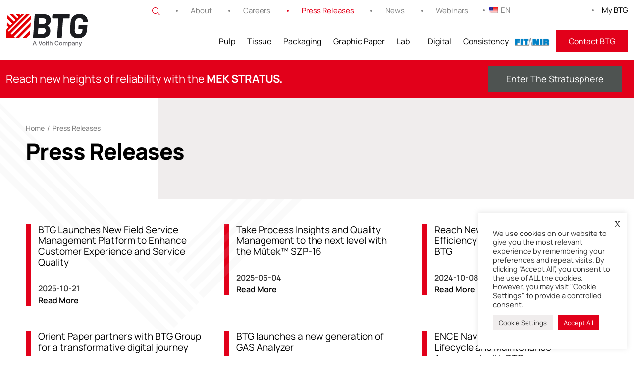

--- FILE ---
content_type: text/html; charset=UTF-8
request_url: https://www.btg.com/pressrelease/
body_size: 34724
content:
<!doctype html>
<html lang="en-US">
<head>
	<meta charset="UTF-8">
	<meta name="viewport" content="width=device-width, initial-scale=1">
	<link rel="profile" href="https://gmpg.org/xfn/11">

	<meta name='robots' content='index, follow, max-image-preview:large, max-snippet:-1, max-video-preview:-1' />
	<style>img:is([sizes="auto" i], [sizes^="auto," i]) { contain-intrinsic-size: 3000px 1500px }</style>
	
	<!-- This site is optimized with the Yoast SEO plugin v25.4 - https://yoast.com/wordpress/plugins/seo/ -->
	<title>Press Releases Archive - BTG</title>
	<link rel="canonical" href="https://btg.com/pressrelease/" />
	<link rel="next" href="https://btg.com/pressrelease/page/2/" />
	<meta property="og:locale" content="en_US" />
	<meta property="og:type" content="website" />
	<meta property="og:title" content="Press Releases Archive - BTG" />
	<meta property="og:url" content="https://btg.com/pressrelease/" />
	<meta property="og:site_name" content="BTG" />
	<meta name="twitter:card" content="summary_large_image" />
	<script type="application/ld+json" class="yoast-schema-graph">{"@context":"https://schema.org","@graph":[{"@type":"CollectionPage","@id":"https://btg.com/pressrelease/","url":"https://btg.com/pressrelease/","name":"Press Releases Archive - BTG","isPartOf":{"@id":"https://btgwp.azurewebsites.net/#website"},"breadcrumb":{"@id":"https://btg.com/pressrelease/#breadcrumb"},"inLanguage":"en-US"},{"@type":"BreadcrumbList","@id":"https://btg.com/pressrelease/#breadcrumb","itemListElement":[{"@type":"ListItem","position":1,"name":"Home","item":"https://www.btg.com/"},{"@type":"ListItem","position":2,"name":"Press Releases"}]},{"@type":"WebSite","@id":"https://btgwp.azurewebsites.net/#website","url":"https://btgwp.azurewebsites.net/","name":"BTG","description":"","publisher":{"@id":"https://btgwp.azurewebsites.net/#organization"},"potentialAction":[{"@type":"SearchAction","target":{"@type":"EntryPoint","urlTemplate":"https://btgwp.azurewebsites.net/?s={search_term_string}"},"query-input":{"@type":"PropertyValueSpecification","valueRequired":true,"valueName":"search_term_string"}}],"inLanguage":"en-US"},{"@type":"Organization","@id":"https://btgwp.azurewebsites.net/#organization","name":"BTG","url":"https://btgwp.azurewebsites.net/","logo":{"@type":"ImageObject","inLanguage":"en-US","@id":"https://btgwp.azurewebsites.net/#/schema/logo/image/","url":"https://www.btg.com/wp-content/uploads/2022/09/BTG_A-Voith-Company_Logo.svg","contentUrl":"https://www.btg.com/wp-content/uploads/2022/09/BTG_A-Voith-Company_Logo.svg","caption":"BTG"},"image":{"@id":"https://btgwp.azurewebsites.net/#/schema/logo/image/"}}]}</script>
	<!-- / Yoast SEO plugin. -->


<link rel='dns-prefetch' href='//www.recaptcha.net' />
<link rel='dns-prefetch' href='//cdnjs.cloudflare.com' />
<link rel='dns-prefetch' href='//code.jquery.com' />
<link rel='dns-prefetch' href='//cdn.jsdelivr.net' />

<link rel='dns-prefetch' href='//use.fontawesome.com' />
<link rel='preconnect' href='//www.google-analytics.com' />
<link id='omgf-preload-0' rel='preload' href='//www.btg.com/wp-content/uploads/omgf/btg-font/manrope-normal-latin-ext.woff2?ver=1670233911' as='font' type='font/woff2' crossorigin />
<link id='omgf-preload-1' rel='preload' href='//www.btg.com/wp-content/uploads/omgf/btg-font/manrope-normal-latin.woff2?ver=1670233911' as='font' type='font/woff2' crossorigin />
<link rel='stylesheet' id='wp-block-library-css' href='//www.btg.com/wp-content/cache/wpfc-minified/m0w96fvs/a8kc9.css' media='all' />
<style id='classic-theme-styles-inline-css'>
/*! This file is auto-generated */
.wp-block-button__link{color:#fff;background-color:#32373c;border-radius:9999px;box-shadow:none;text-decoration:none;padding:calc(.667em + 2px) calc(1.333em + 2px);font-size:1.125em}.wp-block-file__button{background:#32373c;color:#fff;text-decoration:none}
</style>
<style id='global-styles-inline-css'>
:root{--wp--preset--aspect-ratio--square: 1;--wp--preset--aspect-ratio--4-3: 4/3;--wp--preset--aspect-ratio--3-4: 3/4;--wp--preset--aspect-ratio--3-2: 3/2;--wp--preset--aspect-ratio--2-3: 2/3;--wp--preset--aspect-ratio--16-9: 16/9;--wp--preset--aspect-ratio--9-16: 9/16;--wp--preset--color--black: #000000;--wp--preset--color--cyan-bluish-gray: #abb8c3;--wp--preset--color--white: #ffffff;--wp--preset--color--pale-pink: #f78da7;--wp--preset--color--vivid-red: #cf2e2e;--wp--preset--color--luminous-vivid-orange: #ff6900;--wp--preset--color--luminous-vivid-amber: #fcb900;--wp--preset--color--light-green-cyan: #7bdcb5;--wp--preset--color--vivid-green-cyan: #00d084;--wp--preset--color--pale-cyan-blue: #8ed1fc;--wp--preset--color--vivid-cyan-blue: #0693e3;--wp--preset--color--vivid-purple: #9b51e0;--wp--preset--gradient--vivid-cyan-blue-to-vivid-purple: linear-gradient(135deg,rgba(6,147,227,1) 0%,rgb(155,81,224) 100%);--wp--preset--gradient--light-green-cyan-to-vivid-green-cyan: linear-gradient(135deg,rgb(122,220,180) 0%,rgb(0,208,130) 100%);--wp--preset--gradient--luminous-vivid-amber-to-luminous-vivid-orange: linear-gradient(135deg,rgba(252,185,0,1) 0%,rgba(255,105,0,1) 100%);--wp--preset--gradient--luminous-vivid-orange-to-vivid-red: linear-gradient(135deg,rgba(255,105,0,1) 0%,rgb(207,46,46) 100%);--wp--preset--gradient--very-light-gray-to-cyan-bluish-gray: linear-gradient(135deg,rgb(238,238,238) 0%,rgb(169,184,195) 100%);--wp--preset--gradient--cool-to-warm-spectrum: linear-gradient(135deg,rgb(74,234,220) 0%,rgb(151,120,209) 20%,rgb(207,42,186) 40%,rgb(238,44,130) 60%,rgb(251,105,98) 80%,rgb(254,248,76) 100%);--wp--preset--gradient--blush-light-purple: linear-gradient(135deg,rgb(255,206,236) 0%,rgb(152,150,240) 100%);--wp--preset--gradient--blush-bordeaux: linear-gradient(135deg,rgb(254,205,165) 0%,rgb(254,45,45) 50%,rgb(107,0,62) 100%);--wp--preset--gradient--luminous-dusk: linear-gradient(135deg,rgb(255,203,112) 0%,rgb(199,81,192) 50%,rgb(65,88,208) 100%);--wp--preset--gradient--pale-ocean: linear-gradient(135deg,rgb(255,245,203) 0%,rgb(182,227,212) 50%,rgb(51,167,181) 100%);--wp--preset--gradient--electric-grass: linear-gradient(135deg,rgb(202,248,128) 0%,rgb(113,206,126) 100%);--wp--preset--gradient--midnight: linear-gradient(135deg,rgb(2,3,129) 0%,rgb(40,116,252) 100%);--wp--preset--font-size--small: 13px;--wp--preset--font-size--medium: 20px;--wp--preset--font-size--large: 36px;--wp--preset--font-size--x-large: 42px;--wp--preset--spacing--20: 0.44rem;--wp--preset--spacing--30: 0.67rem;--wp--preset--spacing--40: 1rem;--wp--preset--spacing--50: 1.5rem;--wp--preset--spacing--60: 2.25rem;--wp--preset--spacing--70: 3.38rem;--wp--preset--spacing--80: 5.06rem;--wp--preset--shadow--natural: 6px 6px 9px rgba(0, 0, 0, 0.2);--wp--preset--shadow--deep: 12px 12px 50px rgba(0, 0, 0, 0.4);--wp--preset--shadow--sharp: 6px 6px 0px rgba(0, 0, 0, 0.2);--wp--preset--shadow--outlined: 6px 6px 0px -3px rgba(255, 255, 255, 1), 6px 6px rgba(0, 0, 0, 1);--wp--preset--shadow--crisp: 6px 6px 0px rgba(0, 0, 0, 1);}:where(.is-layout-flex){gap: 0.5em;}:where(.is-layout-grid){gap: 0.5em;}body .is-layout-flex{display: flex;}.is-layout-flex{flex-wrap: wrap;align-items: center;}.is-layout-flex > :is(*, div){margin: 0;}body .is-layout-grid{display: grid;}.is-layout-grid > :is(*, div){margin: 0;}:where(.wp-block-columns.is-layout-flex){gap: 2em;}:where(.wp-block-columns.is-layout-grid){gap: 2em;}:where(.wp-block-post-template.is-layout-flex){gap: 1.25em;}:where(.wp-block-post-template.is-layout-grid){gap: 1.25em;}.has-black-color{color: var(--wp--preset--color--black) !important;}.has-cyan-bluish-gray-color{color: var(--wp--preset--color--cyan-bluish-gray) !important;}.has-white-color{color: var(--wp--preset--color--white) !important;}.has-pale-pink-color{color: var(--wp--preset--color--pale-pink) !important;}.has-vivid-red-color{color: var(--wp--preset--color--vivid-red) !important;}.has-luminous-vivid-orange-color{color: var(--wp--preset--color--luminous-vivid-orange) !important;}.has-luminous-vivid-amber-color{color: var(--wp--preset--color--luminous-vivid-amber) !important;}.has-light-green-cyan-color{color: var(--wp--preset--color--light-green-cyan) !important;}.has-vivid-green-cyan-color{color: var(--wp--preset--color--vivid-green-cyan) !important;}.has-pale-cyan-blue-color{color: var(--wp--preset--color--pale-cyan-blue) !important;}.has-vivid-cyan-blue-color{color: var(--wp--preset--color--vivid-cyan-blue) !important;}.has-vivid-purple-color{color: var(--wp--preset--color--vivid-purple) !important;}.has-black-background-color{background-color: var(--wp--preset--color--black) !important;}.has-cyan-bluish-gray-background-color{background-color: var(--wp--preset--color--cyan-bluish-gray) !important;}.has-white-background-color{background-color: var(--wp--preset--color--white) !important;}.has-pale-pink-background-color{background-color: var(--wp--preset--color--pale-pink) !important;}.has-vivid-red-background-color{background-color: var(--wp--preset--color--vivid-red) !important;}.has-luminous-vivid-orange-background-color{background-color: var(--wp--preset--color--luminous-vivid-orange) !important;}.has-luminous-vivid-amber-background-color{background-color: var(--wp--preset--color--luminous-vivid-amber) !important;}.has-light-green-cyan-background-color{background-color: var(--wp--preset--color--light-green-cyan) !important;}.has-vivid-green-cyan-background-color{background-color: var(--wp--preset--color--vivid-green-cyan) !important;}.has-pale-cyan-blue-background-color{background-color: var(--wp--preset--color--pale-cyan-blue) !important;}.has-vivid-cyan-blue-background-color{background-color: var(--wp--preset--color--vivid-cyan-blue) !important;}.has-vivid-purple-background-color{background-color: var(--wp--preset--color--vivid-purple) !important;}.has-black-border-color{border-color: var(--wp--preset--color--black) !important;}.has-cyan-bluish-gray-border-color{border-color: var(--wp--preset--color--cyan-bluish-gray) !important;}.has-white-border-color{border-color: var(--wp--preset--color--white) !important;}.has-pale-pink-border-color{border-color: var(--wp--preset--color--pale-pink) !important;}.has-vivid-red-border-color{border-color: var(--wp--preset--color--vivid-red) !important;}.has-luminous-vivid-orange-border-color{border-color: var(--wp--preset--color--luminous-vivid-orange) !important;}.has-luminous-vivid-amber-border-color{border-color: var(--wp--preset--color--luminous-vivid-amber) !important;}.has-light-green-cyan-border-color{border-color: var(--wp--preset--color--light-green-cyan) !important;}.has-vivid-green-cyan-border-color{border-color: var(--wp--preset--color--vivid-green-cyan) !important;}.has-pale-cyan-blue-border-color{border-color: var(--wp--preset--color--pale-cyan-blue) !important;}.has-vivid-cyan-blue-border-color{border-color: var(--wp--preset--color--vivid-cyan-blue) !important;}.has-vivid-purple-border-color{border-color: var(--wp--preset--color--vivid-purple) !important;}.has-vivid-cyan-blue-to-vivid-purple-gradient-background{background: var(--wp--preset--gradient--vivid-cyan-blue-to-vivid-purple) !important;}.has-light-green-cyan-to-vivid-green-cyan-gradient-background{background: var(--wp--preset--gradient--light-green-cyan-to-vivid-green-cyan) !important;}.has-luminous-vivid-amber-to-luminous-vivid-orange-gradient-background{background: var(--wp--preset--gradient--luminous-vivid-amber-to-luminous-vivid-orange) !important;}.has-luminous-vivid-orange-to-vivid-red-gradient-background{background: var(--wp--preset--gradient--luminous-vivid-orange-to-vivid-red) !important;}.has-very-light-gray-to-cyan-bluish-gray-gradient-background{background: var(--wp--preset--gradient--very-light-gray-to-cyan-bluish-gray) !important;}.has-cool-to-warm-spectrum-gradient-background{background: var(--wp--preset--gradient--cool-to-warm-spectrum) !important;}.has-blush-light-purple-gradient-background{background: var(--wp--preset--gradient--blush-light-purple) !important;}.has-blush-bordeaux-gradient-background{background: var(--wp--preset--gradient--blush-bordeaux) !important;}.has-luminous-dusk-gradient-background{background: var(--wp--preset--gradient--luminous-dusk) !important;}.has-pale-ocean-gradient-background{background: var(--wp--preset--gradient--pale-ocean) !important;}.has-electric-grass-gradient-background{background: var(--wp--preset--gradient--electric-grass) !important;}.has-midnight-gradient-background{background: var(--wp--preset--gradient--midnight) !important;}.has-small-font-size{font-size: var(--wp--preset--font-size--small) !important;}.has-medium-font-size{font-size: var(--wp--preset--font-size--medium) !important;}.has-large-font-size{font-size: var(--wp--preset--font-size--large) !important;}.has-x-large-font-size{font-size: var(--wp--preset--font-size--x-large) !important;}
:where(.wp-block-post-template.is-layout-flex){gap: 1.25em;}:where(.wp-block-post-template.is-layout-grid){gap: 1.25em;}
:where(.wp-block-columns.is-layout-flex){gap: 2em;}:where(.wp-block-columns.is-layout-grid){gap: 2em;}
:root :where(.wp-block-pullquote){font-size: 1.5em;line-height: 1.6;}
</style>
<link rel='stylesheet' id='cookie-law-info-css' href='//www.btg.com/wp-content/cache/wpfc-minified/6jd9npe4/a8jc2.css' media='all' />
<link rel='stylesheet' id='cookie-law-info-gdpr-css' href='//www.btg.com/wp-content/cache/wpfc-minified/dgopsv8l/a8jc2.css' media='all' />
<link rel='stylesheet' id='trp-language-switcher-style-css' href='//www.btg.com/wp-content/cache/wpfc-minified/eqgn57ok/a8jc2.css' media='all' />
<link rel='stylesheet' id='btg-style-css' href='//www.btg.com/wp-content/cache/wpfc-minified/8hs6t0yt/a8jc2.css' media='all' />
<link rel='stylesheet' id='btg-style-bs-css' href='https://cdn.jsdelivr.net/npm/bootstrap@5.0.2/dist/css/bootstrap.min.css?ver=6.8.3' media='all' />
<link rel='stylesheet' id='btg-dev-style-css' href='//www.btg.com/wp-content/cache/wpfc-minified/mlv77e82/a8jc2.css' media='all' />
<link rel='stylesheet' id='btg-responsive-style-css' href='//www.btg.com/wp-content/cache/wpfc-minified/qt5wicim/a8jc2.css' media='all' />
<link rel='stylesheet' id='btg-mobile-style-css' href='//www.btg.com/wp-content/cache/wpfc-minified/9k77lg7y/a8jc2.css' media='all' />
<link rel='stylesheet' id='btg-font-css' href='//www.btg.com/wp-content/cache/wpfc-minified/2mrhfas7/a8jc2.css' media='all' />
<link rel='stylesheet' id='slider-tiny-carousel-css-css' href='https://cdnjs.cloudflare.com/ajax/libs/tiny-slider/2.9.4/tiny-slider.css?ver=6.8.3' media='all' />
<link rel='stylesheet' id='tablepress-default-css' href='//www.btg.com/wp-content/cache/wpfc-minified/etdaii6w/a8jc2.css' media='all' />
<link rel='stylesheet' id='ayecode-ui-css' href='//www.btg.com/wp-content/cache/wpfc-minified/m7v6a0lz/a8jd0.css' media='all' />
<style id='ayecode-ui-inline-css'>
body.modal-open #wpadminbar{z-index:999}.embed-responsive-16by9 .fluid-width-video-wrapper{padding:0!important;position:initial}
</style>
<link rel='stylesheet' id='font-awesome-css' href='https://use.fontawesome.com/releases/v7.1.0/css/all.css?wpfas=true' media='all' />
<script src="https://www.btg.com/wp-includes/js/jquery/jquery.min.js?ver=3.7.1" id="jquery-core-js"></script>
<script src="https://www.btg.com/wp-includes/js/jquery/jquery-migrate.min.js?ver=3.4.1" id="jquery-migrate-js"></script>
<script src="https://www.btg.com/wp-content/plugins/userswp/vendor/ayecode/wp-ayecode-ui/assets/js/select2.min.js?ver=4.0.11" id="select2-js"></script>
<script src="https://www.btg.com/wp-content/plugins/userswp/vendor/ayecode/wp-ayecode-ui/assets-v5/js/bootstrap.bundle.min.js?ver=0.2.37" id="bootstrap-js-bundle-js"></script>
<script id="bootstrap-js-bundle-js-after">
function aui_init_greedy_nav(){jQuery('nav.greedy').each(function(i,obj){if(jQuery(this).hasClass("being-greedy")){return true}jQuery(this).addClass('navbar-expand');jQuery(this).off('shown.bs.tab').on('shown.bs.tab',function(e){if(jQuery(e.target).closest('.dropdown-menu').hasClass('greedy-links')){jQuery(e.target).closest('.greedy').find('.greedy-btn.dropdown').attr('aria-expanded','false');jQuery(e.target).closest('.greedy-links').removeClass('show').addClass('d-none')}});jQuery(document).off('mousemove','.greedy-btn').on('mousemove','.greedy-btn',function(e){jQuery('.dropdown-menu.greedy-links').removeClass('d-none')});var $vlinks='';var $dDownClass='';var ddItemClass='greedy-nav-item';if(jQuery(this).find('.navbar-nav').length){if(jQuery(this).find('.navbar-nav').hasClass("being-greedy")){return true}$vlinks=jQuery(this).find('.navbar-nav').addClass("being-greedy w-100").removeClass('overflow-hidden')}else if(jQuery(this).find('.nav').length){if(jQuery(this).find('.nav').hasClass("being-greedy")){return true}$vlinks=jQuery(this).find('.nav').addClass("being-greedy w-100").removeClass('overflow-hidden');$dDownClass=' mt-0 p-0 zi-5 ';ddItemClass+=' mt-0 me-0'}else{return false}jQuery($vlinks).append('<li class="nav-item list-unstyled ml-auto greedy-btn d-none dropdown"><button data-bs-toggle="collapse" class="nav-link greedy-nav-link" role="button"><i class="fas fa-ellipsis-h"></i> <span class="greedy-count badge bg-dark rounded-pill"></span></button><ul class="greedy-links dropdown-menu dropdown-menu-end '+$dDownClass+'"></ul></li>');var $hlinks=jQuery(this).find('.greedy-links');var $btn=jQuery(this).find('.greedy-btn');var numOfItems=0;var totalSpace=0;var closingTime=1000;var breakWidths=[];$vlinks.children().outerWidth(function(i,w){totalSpace+=w;numOfItems+=1;breakWidths.push(totalSpace)});var availableSpace,numOfVisibleItems,requiredSpace,buttonSpace,timer;function check(){buttonSpace=$btn.width();availableSpace=$vlinks.width()-10;numOfVisibleItems=$vlinks.children().length;requiredSpace=breakWidths[numOfVisibleItems-1];if(numOfVisibleItems>1&&requiredSpace>availableSpace){var $li=$vlinks.children().last().prev();$li.removeClass('nav-item').addClass(ddItemClass);if(!jQuery($hlinks).children().length){$li.find('.nav-link').addClass('w-100 dropdown-item rounded-0 rounded-bottom')}else{jQuery($hlinks).find('.nav-link').removeClass('rounded-top');$li.find('.nav-link').addClass('w-100 dropdown-item rounded-0 rounded-top')}$li.prependTo($hlinks);numOfVisibleItems-=1;check()}else if(availableSpace>breakWidths[numOfVisibleItems]){$hlinks.children().first().insertBefore($btn);numOfVisibleItems+=1;check()}jQuery($btn).find(".greedy-count").html(numOfItems-numOfVisibleItems);if(numOfVisibleItems===numOfItems){$btn.addClass('d-none')}else $btn.removeClass('d-none')}jQuery(window).on("resize",function(){check()});check()})}function aui_select2_locale(){var aui_select2_params={"i18n_select_state_text":"Select an option\u2026","i18n_no_matches":"No matches found","i18n_ajax_error":"Loading failed","i18n_input_too_short_1":"Please enter 1 or more characters","i18n_input_too_short_n":"Please enter %item% or more characters","i18n_input_too_long_1":"Please delete 1 character","i18n_input_too_long_n":"Please delete %item% characters","i18n_selection_too_long_1":"You can only select 1 item","i18n_selection_too_long_n":"You can only select %item% items","i18n_load_more":"Loading more results\u2026","i18n_searching":"Searching\u2026"};return{theme:"bootstrap-5",width:jQuery(this).data('width')?jQuery(this).data('width'):jQuery(this).hasClass('w-100')?'100%':'style',placeholder:jQuery(this).data('placeholder'),language:{errorLoading:function(){return aui_select2_params.i18n_searching},inputTooLong:function(args){var overChars=args.input.length-args.maximum;if(1===overChars){return aui_select2_params.i18n_input_too_long_1}return aui_select2_params.i18n_input_too_long_n.replace('%item%',overChars)},inputTooShort:function(args){var remainingChars=args.minimum-args.input.length;if(1===remainingChars){return aui_select2_params.i18n_input_too_short_1}return aui_select2_params.i18n_input_too_short_n.replace('%item%',remainingChars)},loadingMore:function(){return aui_select2_params.i18n_load_more},maximumSelected:function(args){if(args.maximum===1){return aui_select2_params.i18n_selection_too_long_1}return aui_select2_params.i18n_selection_too_long_n.replace('%item%',args.maximum)},noResults:function(){return aui_select2_params.i18n_no_matches},searching:function(){return aui_select2_params.i18n_searching}}}}function aui_init_select2(){var select2_args=jQuery.extend({},aui_select2_locale());jQuery("select.aui-select2").each(function(){if(!jQuery(this).hasClass("select2-hidden-accessible")){jQuery(this).select2(select2_args)}})}function aui_time_ago(selector){var aui_timeago_params={"prefix_ago":"","suffix_ago":" ago","prefix_after":"after ","suffix_after":"","seconds":"less than a minute","minute":"about a minute","minutes":"%d minutes","hour":"about an hour","hours":"about %d hours","day":"a day","days":"%d days","month":"about a month","months":"%d months","year":"about a year","years":"%d years"};var templates={prefix:aui_timeago_params.prefix_ago,suffix:aui_timeago_params.suffix_ago,seconds:aui_timeago_params.seconds,minute:aui_timeago_params.minute,minutes:aui_timeago_params.minutes,hour:aui_timeago_params.hour,hours:aui_timeago_params.hours,day:aui_timeago_params.day,days:aui_timeago_params.days,month:aui_timeago_params.month,months:aui_timeago_params.months,year:aui_timeago_params.year,years:aui_timeago_params.years};var template=function(t,n){return templates[t]&&templates[t].replace(/%d/i,Math.abs(Math.round(n)))};var timer=function(time){if(!time)return;time=time.replace(/\.\d+/,"");time=time.replace(/-/,"/").replace(/-/,"/");time=time.replace(/T/," ").replace(/Z/," UTC");time=time.replace(/([\+\-]\d\d)\:?(\d\d)/," $1$2");time=new Date(time*1000||time);var now=new Date();var seconds=((now.getTime()-time)*.001)>>0;var minutes=seconds/60;var hours=minutes/60;var days=hours/24;var years=days/365;return templates.prefix+(seconds<45&&template('seconds',seconds)||seconds<90&&template('minute',1)||minutes<45&&template('minutes',minutes)||minutes<90&&template('hour',1)||hours<24&&template('hours',hours)||hours<42&&template('day',1)||days<30&&template('days',days)||days<45&&template('month',1)||days<365&&template('months',days/30)||years<1.5&&template('year',1)||template('years',years))+templates.suffix};var elements=document.getElementsByClassName(selector);if(selector&&elements&&elements.length){for(var i in elements){var $el=elements[i];if(typeof $el==='object'){$el.innerHTML='<i class="far fa-clock"></i> '+timer($el.getAttribute('title')||$el.getAttribute('datetime'))}}}setTimeout(function(){aui_time_ago(selector)},60000)}function aui_init_tooltips(){jQuery('[data-bs-toggle="tooltip"]').tooltip();jQuery('[data-bs-toggle="popover"]').popover();jQuery('[data-bs-toggle="popover-html"]').popover({html:true,sanitize:false});jQuery('[data-bs-toggle="popover"],[data-bs-toggle="popover-html"]').on('inserted.bs.popover',function(){jQuery('body > .popover').wrapAll("<div class='bsui' />")})}$aui_doing_init_flatpickr=false;function aui_init_flatpickr(){if(typeof jQuery.fn.flatpickr==="function"&&!$aui_doing_init_flatpickr){$aui_doing_init_flatpickr=true;try{flatpickr.localize({weekdays:{shorthand:['Sun','Mon','Tue','Wed','Thu','Fri','Sat'],longhand:['Sun','Mon','Tue','Wed','Thu','Fri','Sat'],},months:{shorthand:['Jan','Feb','Mar','Apr','May','Jun','Jul','Aug','Sep','Oct','Nov','Dec'],longhand:['January','February','March','April','May','June','July','August','September','October','November','December'],},daysInMonth:[31,28,31,30,31,30,31,31,30,31,30,31],firstDayOfWeek:1,ordinal:function(nth){var s=nth%100;if(s>3&&s<21)return"th";switch(s%10){case 1:return"st";case 2:return"nd";case 3:return"rd";default:return"th"}},rangeSeparator:' to ',weekAbbreviation:'Wk',scrollTitle:'Scroll to increment',toggleTitle:'Click to toggle',amPM:['AM','PM'],yearAriaLabel:'Year',hourAriaLabel:'Hour',minuteAriaLabel:'Minute',time_24hr:false})}catch(err){console.log(err.message)}jQuery('input[data-aui-init="flatpickr"]:not(.flatpickr-input)').flatpickr()}$aui_doing_init_flatpickr=false}$aui_doing_init_iconpicker=false;function aui_init_iconpicker(){if(typeof jQuery.fn.iconpicker==="function"&&!$aui_doing_init_iconpicker){$aui_doing_init_iconpicker=true;jQuery('input[data-aui-init="iconpicker"]:not(.iconpicker-input)').iconpicker()}$aui_doing_init_iconpicker=false}function aui_modal_iframe($title,$url,$footer,$dismissible,$class,$dialog_class,$body_class,responsive){if(!$body_class){$body_class='p-0'}var wClass='text-center position-absolute w-100 text-dark overlay overlay-white p-0 m-0 d-flex justify-content-center align-items-center';var wStyle='';var sStyle='';var $body="",sClass="w-100 p-0 m-0";if(responsive){$body+='<div class="embed-responsive embed-responsive-16by9 ratio ratio-16x9">';wClass+=' h-100';sClass+=' embed-responsive-item'}else{wClass+=' vh-100';sClass+=' vh-100';wStyle+=' height: 90vh !important;';sStyle+=' height: 90vh !important;'}$body+='<div class="ac-preview-loading '+wClass+'" style="left:0;top:0;'+wStyle+'"><div class="spinner-border" role="status"></div></div>';$body+='<iframe id="embedModal-iframe" class="'+sClass+'" style="'+sStyle+'" src="" width="100%" height="100%" frameborder="0" allowtransparency="true"></iframe>';if(responsive){$body+='</div>'}$m=aui_modal($title,$body,$footer,$dismissible,$class,$dialog_class,$body_class);const auiModal=document.getElementById('aui-modal');auiModal.addEventListener('shown.bs.modal',function(e){iFrame=jQuery('#embedModal-iframe');jQuery('.ac-preview-loading').addClass('d-flex');iFrame.attr({src:$url});iFrame.load(function(){jQuery('.ac-preview-loading').removeClass('d-flex').addClass('d-none')})});return $m}function aui_modal($title,$body,$footer,$dismissible,$class,$dialog_class,$body_class){if(!$class){$class=''}if(!$dialog_class){$dialog_class=''}if(!$body){$body='<div class="text-center"><div class="spinner-border" role="status"></div></div>'}jQuery('.aui-modal').remove();jQuery('.modal-backdrop').remove();jQuery('body').css({overflow:'','padding-right':''});var $modal='';$modal+='<div id="aui-modal" class="modal aui-modal fade shadow bsui '+$class+'" tabindex="-1">'+'<div class="modal-dialog modal-dialog-centered '+$dialog_class+'">'+'<div class="modal-content border-0 shadow">';if($title){$modal+='<div class="modal-header">'+'<h5 class="modal-title">'+$title+'</h5>';if($dismissible){$modal+='<button type="button" class="btn-close" data-bs-dismiss="modal" aria-label="Close">'+'</button>'}$modal+='</div>'}$modal+='<div class="modal-body '+$body_class+'">'+$body+'</div>';if($footer){$modal+='<div class="modal-footer">'+$footer+'</div>'}$modal+='</div>'+'</div>'+'</div>';jQuery('body').append($modal);const ayeModal=new bootstrap.Modal('.aui-modal',{});ayeModal.show()}function aui_conditional_fields(form){jQuery(form).find(".aui-conditional-field").each(function(){var $element_require=jQuery(this).data('element-require');if($element_require){$element_require=$element_require.replace("&#039;","'");$element_require=$element_require.replace("&quot;",'"');if(aui_check_form_condition($element_require,form)){jQuery(this).removeClass('d-none')}else{jQuery(this).addClass('d-none')}}})}function aui_check_form_condition(condition,form){if(form){condition=condition.replace(/\(form\)/g,"('"+form+"')")}return new Function("return "+condition+";")()}jQuery.fn.aui_isOnScreen=function(){var win=jQuery(window);var viewport={top:win.scrollTop(),left:win.scrollLeft()};viewport.right=viewport.left+win.width();viewport.bottom=viewport.top+win.height();var bounds=this.offset();bounds.right=bounds.left+this.outerWidth();bounds.bottom=bounds.top+this.outerHeight();return(!(viewport.right<bounds.left||viewport.left>bounds.right||viewport.bottom<bounds.top||viewport.top>bounds.bottom))};function aui_carousel_maybe_show_multiple_items($carousel){var $items={};var $item_count=0;if(!jQuery($carousel).find('.carousel-inner-original').length){jQuery($carousel).append('<div class="carousel-inner-original d-none">'+jQuery($carousel).find('.carousel-inner').html().replaceAll('carousel-item','not-carousel-item')+'</div>')}jQuery($carousel).find('.carousel-inner-original .not-carousel-item').each(function(){$items[$item_count]=jQuery(this).html();$item_count++});if(!$item_count){return}if(jQuery(window).width()<=576){if(jQuery($carousel).find('.carousel-inner').hasClass('aui-multiple-items')&&jQuery($carousel).find('.carousel-inner-original').length){jQuery($carousel).find('.carousel-inner').removeClass('aui-multiple-items').html(jQuery($carousel).find('.carousel-inner-original').html().replaceAll('not-carousel-item','carousel-item'));jQuery($carousel).find(".carousel-indicators li").removeClass("d-none")}}else{var $md_count=jQuery($carousel).data('limit_show');var $md_cols_count=jQuery($carousel).data('cols_show');var $new_items='';var $new_items_count=0;var $new_item_count=0;var $closed=true;Object.keys($items).forEach(function(key,index){if(index!=0&&Number.isInteger(index/$md_count)){$new_items+='</div></div>';$closed=true}if(index==0||Number.isInteger(index/$md_count)){$row_cols_class=$md_cols_count?' g-lg-4 g-3 row-cols-1 row-cols-lg-'+$md_cols_count:'';$active=index==0?'active':'';$new_items+='<div class="carousel-item '+$active+'"><div class="row'+$row_cols_class+' ">';$closed=false;$new_items_count++;$new_item_count=0}$new_items+='<div class="col ">'+$items[index]+'</div>';$new_item_count++});if(!$closed){if($md_count-$new_item_count>0){$placeholder_count=$md_count-$new_item_count;while($placeholder_count>0){$new_items+='<div class="col "></div>';$placeholder_count--}}$new_items+='</div></div>'}jQuery($carousel).find('.carousel-inner').addClass('aui-multiple-items').html($new_items);jQuery($carousel).find('.carousel-item.active img').each(function(){if(real_srcset=jQuery(this).attr("data-srcset")){if(!jQuery(this).attr("srcset"))jQuery(this).attr("srcset",real_srcset)}if(real_src=jQuery(this).attr("data-src")){if(!jQuery(this).attr("srcset"))jQuery(this).attr("src",real_src)}});$hide_count=$new_items_count-1;jQuery($carousel).find(".carousel-indicators li:gt("+$hide_count+")").addClass("d-none")}jQuery(window).trigger("aui_carousel_multiple")}function aui_init_carousel_multiple_items(){jQuery(window).on("resize",function(){jQuery('.carousel-multiple-items').each(function(){aui_carousel_maybe_show_multiple_items(this)})});jQuery('.carousel-multiple-items').each(function(){aui_carousel_maybe_show_multiple_items(this)})}function init_nav_sub_menus(){jQuery('.navbar-multi-sub-menus').each(function(i,obj){if(jQuery(this).hasClass("has-sub-sub-menus")){return true}jQuery(this).addClass('has-sub-sub-menus');jQuery(this).find('.dropdown-menu a.dropdown-toggle').on('click',function(e){var $el=jQuery(this);$el.toggleClass('active-dropdown');var $parent=jQuery(this).offsetParent(".dropdown-menu");if(!jQuery(this).next().hasClass('show')){jQuery(this).parents('.dropdown-menu').first().find('.show').removeClass("show")}var $subMenu=jQuery(this).next(".dropdown-menu");$subMenu.toggleClass('show');jQuery(this).parent("li").toggleClass('show');jQuery(this).parents('li.nav-item.dropdown.show').on('hidden.bs.dropdown',function(e){jQuery('.dropdown-menu .show').removeClass("show");$el.removeClass('active-dropdown')});if(!$parent.parent().hasClass('navbar-nav')){$el.next().addClass('position-relative border-top border-bottom')}return false})})}function aui_lightbox_embed($link,ele){ele.preventDefault();jQuery('.aui-carousel-modal').remove();var $modal='<div class="modal fade aui-carousel-modal bsui" id="aui-carousel-modal" tabindex="-1" role="dialog" aria-labelledby="aui-modal-title" aria-hidden="true"><div class="modal-dialog modal-dialog-centered modal-xl mw-100"><div class="modal-content bg-transparent border-0 shadow-none"><div class="modal-header"><h5 class="modal-title" id="aui-modal-title"></h5></div><div class="modal-body text-center"><i class="fas fa-circle-notch fa-spin fa-3x"></i></div></div></div></div>';jQuery('body').append($modal);const ayeModal=new bootstrap.Modal('.aui-carousel-modal',{});const myModalEl=document.getElementById('aui-carousel-modal');myModalEl.addEventListener('hidden.bs.modal',event=>{jQuery(".aui-carousel-modal iframe").attr('src','')});$container=jQuery($link).closest('.aui-gallery');$clicked_href=jQuery($link).attr('href');$images=[];$container.find('.aui-lightbox-image, .aui-lightbox-iframe').each(function(){var a=this;var href=jQuery(a).attr('href');if(href){$images.push(href)}});if($images.length){var $carousel='<div id="aui-embed-slider-modal" class="carousel slide" >';if($images.length>1){$i=0;$carousel+='<ol class="carousel-indicators position-fixed">';$container.find('.aui-lightbox-image, .aui-lightbox-iframe').each(function(){$active=$clicked_href==jQuery(this).attr('href')?'active':'';$carousel+='<li data-bs-target="#aui-embed-slider-modal" data-bs-slide-to="'+$i+'" class="'+$active+'"></li>';$i++});$carousel+='</ol>'}$i=0;$rtl_class='justify-content-start';$carousel+='<div class="carousel-inner d-flex align-items-center '+$rtl_class+'">';$container.find('.aui-lightbox-image').each(function(){var a=this;var href=jQuery(a).attr('href');$active=$clicked_href==jQuery(this).attr('href')?'active':'';$carousel+='<div class="carousel-item '+$active+'"><div>';var css_height=window.innerWidth>window.innerHeight?'90vh':'auto';var srcset=jQuery(a).find('img').attr('srcset');var sizes='';if(srcset){var sources=srcset.split(',').map(s=>{var parts=s.trim().split(' ');return{width:parseInt(parts[1].replace('w','')),descriptor:parts[1].replace('w','px')}}).sort((a,b)=>b.width-a.width);sizes=sources.map((source,index,array)=>{if(index===0){return `${source.descriptor}`}else{return `(max-width:${source.width-1}px)${array[index-1].descriptor}`}}).reverse().join(', ')}var img=href?jQuery(a).find('img').clone().attr('src',href).attr('sizes',sizes).removeClass().addClass('mx-auto d-block w-auto rounded').css({'max-height':css_height,'max-width':'98%'}).get(0).outerHTML:jQuery(a).find('img').clone().removeClass().addClass('mx-auto d-block w-auto rounded').css({'max-height':css_height,'max-width':'98%'}).get(0).outerHTML;$carousel+=img;if(jQuery(a).parent().find('.carousel-caption').length){$carousel+=jQuery(a).parent().find('.carousel-caption').clone().removeClass('sr-only visually-hidden').get(0).outerHTML}else if(jQuery(a).parent().find('.figure-caption').length){$carousel+=jQuery(a).parent().find('.figure-caption').clone().removeClass('sr-only visually-hidden').addClass('carousel-caption').get(0).outerHTML}$carousel+='</div></div>';$i++});$container.find('.aui-lightbox-iframe').each(function(){var a=this;var css_height=window.innerWidth>window.innerHeight?'90vh;':'auto;';var styleWidth=$images.length>1?'max-width:70%;':'';$active=$clicked_href==jQuery(this).attr('href')?'active':'';$carousel+='<div class="carousel-item '+$active+'"><div class="modal-xl mx-auto ratio ratio-16x9" style="max-height:'+css_height+styleWidth+'">';var url=jQuery(a).attr('href');var iframe='<div class="ac-preview-loading text-light d-none" style="left:0;top:0;height:'+css_height+'"><div class="spinner-border m-auto" role="status"></div></div>';iframe+='<iframe class="aui-carousel-iframe" style="height:'+css_height+'" src="" data-src="'+url+'?rel=0&amp;showinfo=0&amp;modestbranding=1&amp;autoplay=1" allow="autoplay"></iframe>';var img=iframe;$carousel+=img;$carousel+='</div></div>';$i++});$carousel+='</div>';if($images.length>1){$carousel+='<a class="carousel-control-prev" href="#aui-embed-slider-modal" role="button" data-bs-slide="prev">';$carousel+='<span class="carousel-control-prev-icon" aria-hidden="true"></span>';$carousel+=' <a class="carousel-control-next" href="#aui-embed-slider-modal" role="button" data-bs-slide="next">';$carousel+='<span class="carousel-control-next-icon" aria-hidden="true"></span>';$carousel+='</a>'}$carousel+='</div>';var $close='<button type="button" class="btn-close btn-close-white text-end position-fixed" style="right: 20px;top: 10px; z-index: 1055;" data-bs-dismiss="modal" aria-label="Close"></button>';jQuery('.aui-carousel-modal .modal-content').html($carousel).prepend($close);ayeModal.show();try{if('ontouchstart'in document.documentElement||navigator.maxTouchPoints>0){let _bsC=new bootstrap.Carousel('#aui-embed-slider-modal')}}catch(err){}}}function aui_init_lightbox_embed(){jQuery('.aui-lightbox-image, .aui-lightbox-iframe').off('click').on("click",function(ele){aui_lightbox_embed(this,ele)})}function aui_init_modal_iframe(){jQuery('.aui-has-embed, [data-aui-embed="iframe"]').each(function(e){if(!jQuery(this).hasClass('aui-modal-iframed')&&jQuery(this).data('embed-url')){jQuery(this).addClass('aui-modal-iframed');jQuery(this).on("click",function(e1){aui_modal_iframe('',jQuery(this).data('embed-url'),'',true,'','modal-lg','aui-modal-iframe p-0',true);return false})}})}$aui_doing_toast=false;function aui_toast($id,$type,$title,$title_small,$body,$time,$can_close){if($aui_doing_toast){setTimeout(function(){aui_toast($id,$type,$title,$title_small,$body,$time,$can_close)},500);return}$aui_doing_toast=true;if($can_close==null){$can_close=false}if($time==''||$time==null){$time=3000}if(document.getElementById($id)){jQuery('#'+$id).toast('show');setTimeout(function(){$aui_doing_toast=false},500);return}var uniqid=Date.now();if($id){uniqid=$id}$op="";$tClass='';$thClass='';$icon="";if($type=='success'){$op="opacity:.92;";$tClass='alert bg-success w-auto';$thClass='bg-transparent border-0 text-white';$icon="<div class='h5 m-0 p-0'><i class='fas fa-check-circle me-2'></i></div>"}else if($type=='error'||$type=='danger'){$op="opacity:.92;";$tClass='alert bg-danger  w-auto';$thClass='bg-transparent border-0 text-white';$icon="<div class='h5 m-0 p-0'><i class='far fa-times-circle me-2'></i></div>"}else if($type=='info'){$op="opacity:.92;";$tClass='alert bg-info  w-auto';$thClass='bg-transparent border-0 text-white';$icon="<div class='h5 m-0 p-0'><i class='fas fa-info-circle me-2'></i></div>"}else if($type=='warning'){$op="opacity:.92;";$tClass='alert bg-warning  w-auto';$thClass='bg-transparent border-0 text-dark';$icon="<div class='h5 m-0 p-0'><i class='fas fa-exclamation-triangle me-2'></i></div>"}if(!document.getElementById("aui-toasts")){jQuery('body').append('<div class="bsui" id="aui-toasts"><div class="position-fixed aui-toast-bottom-right pr-3 pe-3 mb-1" style="z-index: 500000;right: 0;bottom: 0;'+$op+'"></div></div>')}$toast='<div id="'+uniqid+'" class="toast fade hide shadow hover-shadow '+$tClass+'" style="" role="alert" aria-live="assertive" aria-atomic="true" data-bs-delay="'+$time+'">';if($type||$title||$title_small){$toast+='<div class="toast-header '+$thClass+'">';if($icon){$toast+=$icon}if($title){$toast+='<strong class="me-auto">'+$title+'</strong>'}if($title_small){$toast+='<small>'+$title_small+'</small>'}if($can_close){$toast+='<button type="button" class="ms-2 mb-1 btn-close" data-bs-dismiss="toast" aria-label="Close"></button>'}$toast+='</div>'}if($body){$toast+='<div class="toast-body">'+$body+'</div>'}$toast+='</div>';jQuery('.aui-toast-bottom-right').prepend($toast);jQuery('#'+uniqid).toast('show');setTimeout(function(){$aui_doing_toast=false},500)}function aui_init_counters(){const animNum=(EL)=>{if(EL._isAnimated)return;EL._isAnimated=true;let end=EL.dataset.auiend;let start=EL.dataset.auistart;let duration=EL.dataset.auiduration?EL.dataset.auiduration:2000;let seperator=EL.dataset.auisep?EL.dataset.auisep:'';jQuery(EL).prop('Counter',start).animate({Counter:end},{duration:Math.abs(duration),easing:'swing',step:function(now){const text=seperator?(Math.ceil(now)).toLocaleString('en-US'):Math.ceil(now);const html=seperator?text.split(",").map(n=>`<span class="count">${n}</span>`).join(","):text;if(seperator&&seperator!=','){html.replace(',',seperator)}jQuery(this).html(html)}})};const inViewport=(entries,observer)=>{entries.forEach(entry=>{if(entry.isIntersecting)animNum(entry.target)})};jQuery("[data-auicounter]").each((i,EL)=>{const observer=new IntersectionObserver(inViewport);observer.observe(EL)})}function aui_init(){aui_init_counters();init_nav_sub_menus();aui_init_tooltips();aui_init_select2();aui_init_flatpickr();aui_init_iconpicker();aui_init_greedy_nav();aui_time_ago('timeago');aui_init_carousel_multiple_items();aui_init_lightbox_embed();aui_init_modal_iframe()}jQuery(window).on("load",function(){aui_init()});jQuery(function($){var ua=navigator.userAgent.toLowerCase();var isiOS=ua.match(/(iphone|ipod|ipad)/);if(isiOS){var pS=0;pM=parseFloat($('body').css('marginTop'));$(document).on('show.bs.modal',function(){pS=window.scrollY;$('body').css({marginTop:-pS,overflow:'hidden',position:'fixed',})}).on('hidden.bs.modal',function(){$('body').css({marginTop:pM,overflow:'visible',position:'inherit',});window.scrollTo(0,pS)})}$(document).on('slide.bs.carousel',function(el){var $_modal=$(el.relatedTarget).closest('.aui-carousel-modal:visible').length?$(el.relatedTarget).closest('.aui-carousel-modal:visible'):'';if($_modal&&$_modal.find('.carousel-item iframe.aui-carousel-iframe').length){$_modal.find('.carousel-item.active iframe.aui-carousel-iframe').each(function(){if($(this).attr('src')){$(this).data('src',$(this).attr('src'));$(this).attr('src','')}});if($(el.relatedTarget).find('iframe.aui-carousel-iframe').length){$(el.relatedTarget).find('.ac-preview-loading').removeClass('d-none').addClass('d-flex');var $cIframe=$(el.relatedTarget).find('iframe.aui-carousel-iframe');if(!$cIframe.attr('src')&&$cIframe.data('src')){$cIframe.attr('src',$cIframe.data('src'))}$cIframe.on('load',function(){setTimeout(function(){$_modal.find('.ac-preview-loading').removeClass('d-flex').addClass('d-none')},1250)})}}})});var aui_confirm=function(message,okButtonText,cancelButtonText,isDelete,large){okButtonText=okButtonText||'Yes';cancelButtonText=cancelButtonText||'Cancel';message=message||'Are you sure?';sizeClass=large?'':'modal-sm';btnClass=isDelete?'btn-danger':'btn-primary';deferred=jQuery.Deferred();var $body="";$body+="<h3 class='h4 py-3 text-center text-dark'>"+message+"</h3>";$body+="<div class='d-flex'>";$body+="<button class='btn btn-outline-secondary w-50 btn-round' data-bs-dismiss='modal'  onclick='deferred.resolve(false);'>"+cancelButtonText+"</button>";$body+="<button class='btn "+btnClass+" ms-2 w-50 btn-round' data-bs-dismiss='modal'  onclick='deferred.resolve(true);'>"+okButtonText+"</button>";$body+="</div>";$modal=aui_modal('',$body,'',false,'',sizeClass);return deferred.promise()};function aui_flip_color_scheme_on_scroll($value,$iframe){if(!$value)$value=window.scrollY;var navbar=$iframe?$iframe.querySelector('.color-scheme-flip-on-scroll'):document.querySelector('.color-scheme-flip-on-scroll');if(navbar==null)return;let cs_original=navbar.dataset.cso;let cs_scroll=navbar.dataset.css;if(!cs_scroll&&!cs_original){if(navbar.classList.contains('navbar-light')){cs_original='navbar-light';cs_scroll='navbar-dark'}else if(navbar.classList.contains('navbar-dark')){cs_original='navbar-dark';cs_scroll='navbar-light'}navbar.dataset.cso=cs_original;navbar.dataset.css=cs_scroll}if($value>0||navbar.classList.contains('nav-menu-open')){navbar.classList.remove(cs_original);navbar.classList.add(cs_scroll)}else{navbar.classList.remove(cs_scroll);navbar.classList.add(cs_original)}}window.onscroll=function(){aui_set_data_scroll();aui_flip_color_scheme_on_scroll()};function aui_set_data_scroll(){document.documentElement.dataset.scroll=window.scrollY}aui_set_data_scroll();aui_flip_color_scheme_on_scroll();
</script>
<script id="cookie-law-info-js-extra">
var Cli_Data = {"nn_cookie_ids":[],"cookielist":[],"non_necessary_cookies":[],"ccpaEnabled":"","ccpaRegionBased":"","ccpaBarEnabled":"","strictlyEnabled":["necessary","obligatoire"],"ccpaType":"gdpr","js_blocking":"1","custom_integration":"","triggerDomRefresh":"","secure_cookies":""};
var cli_cookiebar_settings = {"animate_speed_hide":"500","animate_speed_show":"500","background":"#FFF","border":"#b1a6a6c2","border_on":"","button_1_button_colour":"#e2001a","button_1_button_hover":"#b50015","button_1_link_colour":"#fff","button_1_as_button":"1","button_1_new_win":"","button_2_button_colour":"#333","button_2_button_hover":"#292929","button_2_link_colour":"#444","button_2_as_button":"","button_2_hidebar":"","button_3_button_colour":"#dedfe0","button_3_button_hover":"#b2b2b3","button_3_link_colour":"#333333","button_3_as_button":"1","button_3_new_win":"","button_4_button_colour":"#F0EDED","button_4_button_hover":"#c0bebe","button_4_link_colour":"#333333","button_4_as_button":"1","button_7_button_colour":"#e2001a","button_7_button_hover":"#b50015","button_7_link_colour":"#fff","button_7_as_button":"1","button_7_new_win":"","font_family":"inherit","header_fix":"","notify_animate_hide":"1","notify_animate_show":"","notify_div_id":"#cookie-law-info-bar","notify_position_horizontal":"right","notify_position_vertical":"bottom","scroll_close":"","scroll_close_reload":"","accept_close_reload":"","reject_close_reload":"","showagain_tab":"","showagain_background":"#fff","showagain_border":"#000","showagain_div_id":"#cookie-law-info-again","showagain_x_position":"100px","text":"#333333","show_once_yn":"","show_once":"10000","logging_on":"","as_popup":"","popup_overlay":"1","bar_heading_text":"","cookie_bar_as":"widget","popup_showagain_position":"bottom-right","widget_position":"right"};
var log_object = {"ajax_url":"https:\/\/www.btg.com\/wp-admin\/admin-ajax.php"};
</script>
<script src="https://www.btg.com/wp-content/plugins/cookie-law-info/legacy/public/js/cookie-law-info-public.js?ver=3.3.1" id="cookie-law-info-js"></script>
<script id="userswp-js-extra">
var uwp_localize_data = {"uwp_more_char_limit":"100","uwp_more_text":"more","uwp_less_text":"less","error":"Something went wrong.","error_retry":"Something went wrong, please retry.","uwp_more_ellipses_text":"...","ajaxurl":"https:\/\/www.btg.com\/wp-admin\/admin-ajax.php","login_modal":"","register_modal":"","forgot_modal":"","uwp_pass_strength":"0","uwp_strong_pass_msg":"Please enter valid strong password.","default_banner":"https:\/\/www.btg.com\/wp-content\/plugins\/userswp\/assets\/images\/banner.png","basicNonce":"a198023512"};
</script>
<script src="https://www.btg.com/wp-content/plugins/userswp/assets/js/users-wp.min.js?ver=1.2.36" id="userswp-js"></script>
<script src="https://cdnjs.cloudflare.com/ajax/libs/jquery/3.4.1/jquery.min.js?ver=6.8.3" id="btg-jquery-script-js"></script>
<script src="https://code.jquery.com/ui/1.12.1/jquery-ui.min.js?ver=6.8.3" id="btg-jquery-ui-js"></script>
<script src="https://cdnjs.cloudflare.com/ajax/libs/tiny-slider/2.9.2/min/tiny-slider.js?ver=1" id="slider-tiny-carousel-js-js"></script>
<script src="https://www.btg.com/wp-content/themes/btg/js/mobile_menu.js?ver=0.01" id="btg-mobile-js-js"></script>
<script src="https://www.btg.com/wp-content/themes/btg/js/btg-script.js?ver=0.01" id="btg-script-js-js"></script>
<script src="https://cdn.jsdelivr.net/npm/bootstrap@5.0.2/dist/js/bootstrap.min.js?ver=6.8.3" id="btg-bs-script-js"></script>
<script id="my_loadmore-js-extra">
var rf_loadmore_params = {"ajaxurl":"https:\/\/www.btg.com\/wp-admin\/admin-ajax.php","posts":"{\"post_type\":\"pressrelease\",\"error\":\"\",\"m\":\"\",\"p\":0,\"post_parent\":\"\",\"subpost\":\"\",\"subpost_id\":\"\",\"attachment\":\"\",\"attachment_id\":0,\"name\":\"\",\"pagename\":\"\",\"page_id\":0,\"second\":\"\",\"minute\":\"\",\"hour\":\"\",\"day\":0,\"monthnum\":0,\"year\":0,\"w\":0,\"category_name\":\"\",\"tag\":\"\",\"cat\":\"\",\"tag_id\":\"\",\"author\":\"\",\"author_name\":\"\",\"feed\":\"\",\"tb\":\"\",\"paged\":0,\"meta_key\":\"\",\"meta_value\":\"\",\"preview\":\"\",\"s\":\"\",\"sentence\":\"\",\"title\":\"\",\"fields\":\"all\",\"menu_order\":\"\",\"embed\":\"\",\"category__in\":[],\"category__not_in\":[],\"category__and\":[],\"post__in\":[],\"post__not_in\":[],\"post_name__in\":[],\"tag__in\":[],\"tag__not_in\":[],\"tag__and\":[],\"tag_slug__in\":[],\"tag_slug__and\":[],\"post_parent__in\":[],\"post_parent__not_in\":[],\"author__in\":[],\"author__not_in\":[],\"search_columns\":[],\"posts_per_page\":9,\"ignore_sticky_posts\":false,\"suppress_filters\":false,\"cache_results\":true,\"update_post_term_cache\":true,\"update_menu_item_cache\":false,\"lazy_load_term_meta\":true,\"update_post_meta_cache\":true,\"nopaging\":false,\"comments_per_page\":\"50\",\"no_found_rows\":false,\"order\":\"DESC\"}","current_page":"1","max_page":"5"};
</script>
<script src="https://www.btg.com/wp-content/themes/btg/js/myloadmore.js?rf&amp;ver=6.8.3" id="my_loadmore-js"></script>
<script type="text/javascript">
           var ajaxurl = "https://www.btg.com/wp-admin/admin-ajax.php";
         </script><link rel="alternate" hreflang="en-US" href="https://www.btg.com/pressrelease/"/>
<link rel="alternate" hreflang="es-ES" href="https://www.btg.com/es/pressrelease/"/>
<link rel="alternate" hreflang="ja" href="https://www.btg.com/ja/pressrelease/"/>
<link rel="alternate" hreflang="th" href="https://www.btg.com/th/pressrelease/"/>
<link rel="alternate" hreflang="id-ID" href="https://www.btg.com/id/pressrelease/"/>
<link rel="alternate" hreflang="pt-PT" href="https://www.btg.com/pt/pressrelease/"/>
<link rel="alternate" hreflang="en" href="https://www.btg.com/pressrelease/"/>
<link rel="alternate" hreflang="es" href="https://www.btg.com/es/pressrelease/"/>
<link rel="alternate" hreflang="id" href="https://www.btg.com/id/pressrelease/"/>
<link rel="alternate" hreflang="pt" href="https://www.btg.com/pt/pressrelease/"/>
<script>
    var site_directory = "https://www.btg.com";
	var theme_directory = "https://www.btg.com/wp-content/themes/btg";
	var uploads_directory = "https://www.btg.com/wp-content/uploads";
</script> 
		<style type="text/css">
					.site-title,
			.site-description {
				position: absolute;
				clip: rect(1px, 1px, 1px, 1px);
			}
				</style>
		<link rel="icon" href="https://www.btg.com/wp-content/uploads/2022/06/favicon.ico" sizes="32x32" />
<link rel="icon" href="https://www.btg.com/wp-content/uploads/2022/06/favicon.ico" sizes="192x192" />
<link rel="apple-touch-icon" href="https://www.btg.com/wp-content/uploads/2022/06/favicon.ico" />
<meta name="msapplication-TileImage" content="https://www.btg.com/wp-content/uploads/2022/06/favicon.ico" />
		<style id="wp-custom-css">
			/* ul#primary-menu li.fitnir_bg {
    display: none !important;
} */
.card.mx-auto.container-fluid.p-0{background:transparent;}
section.webinars_listing_content .label_wrap .label.acceptance p span label { display: flex; align-items: center; justify-content: flex-start; } section.webinars_listing_content .label_wrap .label.acceptance p span label input { width: auto; } section.webinars_listing_content .label_wrap .label.acceptance span.wpcf7-list-item { margin: 0; font-size: 15px; } section.webinars_listing_content .label_wrap .label.acceptance span.wpcf7-list-item-label { padding: 0; padding-left: 10px; }
section.webinars_listing_content .label_wrap > p a { color: var(--primary-color); font-size: 15px; text-decoration: underline !important; }
section.webinars_listing_content .label_wrap > p { font-size: 15px; }
section.webinars_listing_content .label_wrap .label p { margin-bottom: 5px; }
section.webinars_listing_content .label.Company { margin-bottom: 10px; }
section.webinars_listing_content .modal-content{padding:10px 20px;}		</style>
			<!-- Google tag (gtag.js) -->
<script async src="https://www.googletagmanager.com/gtag/js?id=G-G8K9ZZVKYH"></script>
<script>
  window.dataLayer = window.dataLayer || [];
  function gtag(){dataLayer.push(arguments);}
  gtag('js', new Date());
  gtag('config', 'G-G8K9ZZVKYH');
</script>
</head>
<body class="archive post-type-archive post-type-archive-pressrelease wp-custom-logo wp-theme-btg translatepress-en_US hfeed aui_bs5">

<div id="page" class="site">
	<a class="skip-link screen-reader-text" href="#content">Skip to content</a>
	<header id="masthead" class="site-header">
		<div class="container">
			<div class="row align-items-center">
				<div class="col-md-12">
					<div class="ct-menu-section">
						<div id="ct-logo" class="site-branding">
							<a href="https://www.btg.com/" class="custom-logo-link" rel="home"><img src="https://www.btg.com/wp-content/uploads/2022/09/BTG_A-Voith-Company_Logo.svg" class="custom-logo" alt="BTG_A Voith Company_Logo" decoding="async" /></a>								<p class="site-title"><a href="https://www.btg.com/" rel="home">BTG</a></p>
														</div><!-- .site-branding -->
						<div id="ct-menu" class="header-right">
							<div class="top_right_wrap">
							<div class="top_search_wrap">
								<img src="https://www.btg.com/wp-content/uploads/2022/06/search.svg" id="search-button" alt="search-icon" title="search-icon" width="16" height="16">
								<div class="overlay">
  
  <div class="mk-fullscreen-search-overlay" id="mk-search-overlay">
    <a href="#" class="mk-fullscreen-close" id="mk-fullscreen-close-button"><img src="https://www.btg.com/wp-content/uploads/2022/07/close-icon.svg" alt="close-icon" title="close-icon" width="25" height="25"></a>
    <div id="mk-fullscreen-search-wrapper" class="search-wrap">
      <form method="get" id="mk-fullscreen-searchform" action="https://www.btg.com">
        <input type="text" value="" name="s" placeholder="Search..." id="mk-fullscreen-search-input" autocomplete="off">
        <i class="fa fa-search fullscreen-search-icon"><input value="" type="submit"></i>
      </form>
	<ul class="ui-autocomplete ui-front ui-menu ui-widget ui-widget-content ui-corner-all" id="ui-id-1" tabindex="0" style="display: none;"></ul>
                              <script type="text/javascript">
                                 jQuery("#mk-fullscreen-search-input").autocomplete({ 
                                 source: 'https://www.btg.com/wp-content/themes/btg/ajax/search_results.php', 
                                 appendTo: ".search-wrap",
                                 minLength:1
                                 }).data("ui-autocomplete")._renderItem = function (ul, item) {
                                 if(item.posttype == 'post') { posttypegen =  'News'}
								 if(item.posttype == 'pressrelease') { posttypegen =  'Press Release'}	 
                                 else { posttypegen =  item.posttype }
                                 return $("<li class='"+ item.elementnum +"' ></li>")
                                 .data("item.autocomplete", item)
                                 .append("<a href='"+ item.url +"'>" + item.label + "</a><span class='search_post_type'>" + posttypegen + "</span>")
                                 .appendTo(ul);
                                 };
                              </script>    
    </div>
  </div>
  </div>
								</div>	
							<div class="top_menu_wrap">	
							<nav id="top-navigation" class="top-navigation">
								<div class="menu-top-menu-container"><ul id="top-header" class="menu"><li id="menu-item-188" class="menu-item menu-item-type-post_type menu-item-object-page menu-item-188"><a href="https://www.btg.com/about/">About</a></li>
<li id="menu-item-932" class="menu-item menu-item-type-post_type_archive menu-item-object-careers menu-item-932"><a href="https://www.btg.com/careers/">Careers</a></li>
<li id="menu-item-931" class="menu-item menu-item-type-post_type_archive menu-item-object-pressrelease current-menu-item menu-item-931"><a href="https://www.btg.com/pressrelease/" aria-current="page">Press Releases</a></li>
<li id="menu-item-191" class="menu-item menu-item-type-post_type menu-item-object-page current_page_parent menu-item-191"><a href="https://www.btg.com/news/">News</a></li>
<li id="menu-item-9095" class="menu-item menu-item-type-custom menu-item-object-custom menu-item-9095"><a href="https://www.btg.com/webinars/">Webinars</a></li>
<li id="menu-item-10030" class="fitnir_mobile_menu menu-item menu-item-type-post_type menu-item-object-page menu-item-10030"><a href="https://www.btg.com/fitnir/">FITNIR</a></li>
</ul></div>							</nav><!-- #site-navigation -->	
								</div>
 								<div class="lang_wrap">
								<div class="trp_language_switcher_shortcode">
<div class="trp-language-switcher trp-language-switcher-container" data-no-translation >
    <div class="trp-ls-shortcode-current-language">
        <a href="#" class="trp-ls-shortcode-disabled-language trp-ls-disabled-language" title="English" onclick="event.preventDefault()">
			<img class="trp-flag-image" src="https://www.btg.com/wp-content/plugins/translatepress-multilingual/assets/images/flags/en_US.png" width="18" height="12" alt="en_US" title="English"> EN		</a>
    </div>
    <div class="trp-ls-shortcode-language">
                <a href="#" class="trp-ls-shortcode-disabled-language trp-ls-disabled-language"  title="English" onclick="event.preventDefault()">
			<img class="trp-flag-image" src="https://www.btg.com/wp-content/plugins/translatepress-multilingual/assets/images/flags/en_US.png" width="18" height="12" alt="en_US" title="English"> EN		</a>
                    <a href="https://www.btg.com/es/pressrelease/" title="Spanish">
            <img class="trp-flag-image" src="https://www.btg.com/wp-content/plugins/translatepress-multilingual/assets/images/flags/es_ES.png" width="18" height="12" alt="es_ES" title="Spanish"> ES        </a>

            <a href="https://www.btg.com/ja/pressrelease/" title="Japanese">
            <img class="trp-flag-image" src="https://www.btg.com/wp-content/plugins/translatepress-multilingual/assets/images/flags/ja.png" width="18" height="12" alt="ja" title="Japanese"> JA        </a>

            <a href="https://www.btg.com/th/pressrelease/" title="Thai">
            <img class="trp-flag-image" src="https://www.btg.com/wp-content/plugins/translatepress-multilingual/assets/images/flags/th.png" width="18" height="12" alt="th" title="Thai"> TH        </a>

            <a href="https://www.btg.com/id/pressrelease/" title="Indonesian">
            <img class="trp-flag-image" src="https://www.btg.com/wp-content/plugins/translatepress-multilingual/assets/images/flags/id_ID.png" width="18" height="12" alt="id_ID" title="Indonesian"> ID        </a>

            <a href="https://www.btg.com/pt/pressrelease/" title="Portuguese">
            <img class="trp-flag-image" src="https://www.btg.com/wp-content/plugins/translatepress-multilingual/assets/images/flags/pt_PT.png" width="18" height="12" alt="pt_PT" title="Portuguese"> PT        </a>

        </div>
    <script type="application/javascript">
        // need to have the same with set from JS on both divs. Otherwise it can push stuff around in HTML
        var trp_ls_shortcodes = document.querySelectorAll('.trp_language_switcher_shortcode .trp-language-switcher');
        if ( trp_ls_shortcodes.length > 0) {
            // get the last language switcher added
            var trp_el = trp_ls_shortcodes[trp_ls_shortcodes.length - 1];

            var trp_shortcode_language_item = trp_el.querySelector( '.trp-ls-shortcode-language' )
            // set width
            var trp_ls_shortcode_width                                               = trp_shortcode_language_item.offsetWidth + 16;
            trp_shortcode_language_item.style.width                                  = trp_ls_shortcode_width + 'px';
            trp_el.querySelector( '.trp-ls-shortcode-current-language' ).style.width = trp_ls_shortcode_width + 'px';

            // We're putting this on display: none after we have its width.
            trp_shortcode_language_item.style.display = 'none';
        }
    </script>
</div>
</div>	
								</div>
								<div class="mybtg_wrap">
								<a href="https://www.btg.com/dashboard/">My BTG</a>	
								</div>
							</div>
							<div class="bottom_right_wrap">
							<nav id="site-navigation" class="main-navigation">
								<div class="menu-main-menu-container"><ul id="primary-menu" class="menu"><li id="menu-item-3329" class="menu-item menu-item-type-post_type menu-item-object-page menu-item-has-children menu-item-3329"><a href="https://www.btg.com/pulp/">Pulp</a>
<ul class="sub-menu">
	<li id="menu-item-3333" class="menu-item menu-item-type-post_type menu-item-object-page menu-item-has-children menu-item-3333"><a href="https://www.btg.com/cooking/">Cooking</a>
	<ul class="sub-menu">
		<li id="menu-item-3898" class="menu-item menu-item-type-post_type menu-item-object-page menu-item-has-children menu-item-3898"><a href="https://www.btg.com/cooking-measurement/">Measurement</a>
		<ul class="sub-menu">
			<li id="menu-item-4826" class="menu-item menu-item-type-post_type menu-item-object-page menu-item-4826"><a href="https://www.btg.com/fiber-kappa/">Fiber kappa</a></li>
			<li id="menu-item-3335" class="menu-item menu-item-type-post_type menu-item-object-page menu-item-3335"><a href="https://www.btg.com/morphology-analyzer/">Morphology Analyzer</a></li>
			<li id="menu-item-9373" class="menu-item menu-item-type-post_type menu-item-object-page menu-item-9373"><a href="https://www.btg.com/mekstratus/">Fiber consistency rotating</a></li>
		</ul>
</li>
	</ul>
</li>
	<li id="menu-item-3332" class="menu-item menu-item-type-post_type menu-item-object-page menu-item-has-children menu-item-3332"><a href="https://www.btg.com/washing/">Washing</a>
	<ul class="sub-menu">
		<li id="menu-item-3899" class="menu-item menu-item-type-post_type menu-item-object-page menu-item-has-children menu-item-3899"><a href="https://www.btg.com/washing-measurement/">Measurement</a>
		<ul class="sub-menu">
			<li id="menu-item-9381" class="menu-item menu-item-type-post_type menu-item-object-page menu-item-9381"><a href="https://www.btg.com/mekstratus/">Fiber consistency rotating</a></li>
			<li id="menu-item-3340" class="menu-item menu-item-type-post_type menu-item-object-page menu-item-3340"><a href="https://www.btg.com/dissolved-lignin/">Dissolved lignin</a></li>
			<li id="menu-item-4827" class="menu-item menu-item-type-post_type menu-item-object-page menu-item-4827"><a href="https://www.btg.com/gas-content/">Gas content</a></li>
		</ul>
</li>
	</ul>
</li>
	<li id="menu-item-3342" class="menu-item menu-item-type-post_type menu-item-object-page menu-item-has-children menu-item-3342"><a href="https://www.btg.com/bleaching/">Bleaching</a>
	<ul class="sub-menu">
		<li id="menu-item-3900" class="menu-item menu-item-type-post_type menu-item-object-page menu-item-has-children menu-item-3900"><a href="https://www.btg.com/bleaching-measurement/">Measurement</a>
		<ul class="sub-menu">
			<li id="menu-item-4828" class="menu-item menu-item-type-post_type menu-item-object-page menu-item-4828"><a href="https://www.btg.com/fiber-kappa/">Fiber kappa</a></li>
			<li id="menu-item-4829" class="menu-item menu-item-type-post_type menu-item-object-page menu-item-4829"><a href="https://www.btg.com/bleach-load/">Bleach load</a></li>
			<li id="menu-item-4830" class="menu-item menu-item-type-post_type menu-item-object-page menu-item-4830"><a href="https://www.btg.com/brightness/">Brightness</a></li>
			<li id="menu-item-3346" class="menu-item menu-item-type-post_type menu-item-object-page menu-item-3346"><a href="https://www.btg.com/filtrate-extractor/">Filtrate extractor</a></li>
			<li id="menu-item-4831" class="menu-item menu-item-type-post_type menu-item-object-page menu-item-4831"><a href="https://www.btg.com/residual-of-chlorine-dioxide/">Residual of chlorine dioxide</a></li>
			<li id="menu-item-3348" class="menu-item menu-item-type-post_type menu-item-object-page menu-item-3348"><a href="https://www.btg.com/morphology-analyzer/">Morphology Analyzer</a></li>
			<li id="menu-item-4832" class="menu-item menu-item-type-post_type menu-item-object-page menu-item-4832"><a href="https://www.btg.com/residual-of-peroxide/">Residual of peroxide</a></li>
		</ul>
</li>
	</ul>
</li>
	<li id="menu-item-3355" class="menu-item menu-item-type-post_type menu-item-object-page menu-item-has-children menu-item-3355"><a href="https://www.btg.com/oxygen-delignification/">Oxygen Delignification</a>
	<ul class="sub-menu">
		<li id="menu-item-3901" class="menu-item menu-item-type-post_type menu-item-object-page menu-item-has-children menu-item-3901"><a href="https://www.btg.com/oxygen-delignification-measurement/">Measurement</a>
		<ul class="sub-menu">
			<li id="menu-item-4833" class="menu-item menu-item-type-post_type menu-item-object-page menu-item-4833"><a href="https://www.btg.com/fiber-kappa/">Fiber kappa</a></li>
			<li id="menu-item-9374" class="menu-item menu-item-type-post_type menu-item-object-page menu-item-9374"><a href="https://www.btg.com/mekstratus/">Fiber consistency rotating</a></li>
			<li id="menu-item-3360" class="menu-item menu-item-type-post_type menu-item-object-page menu-item-3360"><a href="https://www.btg.com/filtrate-extractor/">Filtrate extractor</a></li>
		</ul>
</li>
	</ul>
</li>
	<li id="menu-item-3361" class="menu-item menu-item-type-post_type menu-item-object-page menu-item-has-children menu-item-3361"><a href="https://www.btg.com/deinking/">Deinking</a>
	<ul class="sub-menu">
		<li id="menu-item-3902" class="menu-item menu-item-type-post_type menu-item-object-page menu-item-has-children menu-item-3902"><a href="https://www.btg.com/deinking-measurement/">Measurement</a>
		<ul class="sub-menu">
			<li id="menu-item-9375" class="menu-item menu-item-type-post_type menu-item-object-page menu-item-9375"><a href="https://www.btg.com/mekstratus/">Fiber consistency rotating</a></li>
			<li id="menu-item-4834" class="menu-item menu-item-type-post_type menu-item-object-page menu-item-4834"><a href="https://www.btg.com/brightness/">Brightness</a></li>
			<li id="menu-item-3365" class="menu-item menu-item-type-post_type menu-item-object-page menu-item-3365"><a href="https://www.btg.com/filtrate-extractor/">Filtrate extractor</a></li>
			<li id="menu-item-3366" class="menu-item menu-item-type-post_type menu-item-object-page menu-item-3366"><a href="https://www.btg.com/retention-online/">Retention online</a></li>
			<li id="menu-item-3367" class="menu-item menu-item-type-post_type menu-item-object-page menu-item-3367"><a href="https://www.btg.com/retention-inline/">Retention inline</a></li>
		</ul>
</li>
	</ul>
</li>
	<li id="menu-item-3368" class="menu-item menu-item-type-post_type menu-item-object-page menu-item-has-children menu-item-3368"><a href="https://www.btg.com/mechanical-pulping/">Mechanical Pulping</a>
	<ul class="sub-menu">
		<li id="menu-item-3903" class="menu-item menu-item-type-post_type menu-item-object-page menu-item-has-children menu-item-3903"><a href="https://www.btg.com/mechanical-pulping-measurement/">Measurement</a>
		<ul class="sub-menu">
			<li id="menu-item-9380" class="menu-item menu-item-type-post_type menu-item-object-page menu-item-9380"><a href="https://www.btg.com/mekstratus/">Fiber consistency rotating</a></li>
			<li id="menu-item-3371" class="menu-item menu-item-type-post_type menu-item-object-page menu-item-3371"><a href="https://www.btg.com/morphology-analyzer/">Morphology Analyzer</a></li>
		</ul>
</li>
	</ul>
</li>
	<li id="menu-item-3991" class="menu-item menu-item-type-post_type menu-item-object-page menu-item-has-children menu-item-3991"><a href="https://www.btg.com/pulp-consistency/">Consistency</a>
	<ul class="sub-menu">
		<li id="menu-item-185" class="extraspace_class menu-item menu-item-type-post_type menu-item-object-page menu-item-has-children menu-item-185"><a href="https://www.btg.com/consistency-solutions/">Consistency Solutions</a>
		<ul class="sub-menu">
			<li id="menu-item-9382" class="menu-item menu-item-type-post_type menu-item-object-page menu-item-9382"><a href="https://www.btg.com/mekstratus/">Fiber consistency rotating</a></li>
			<li id="menu-item-4835" class="menu-item menu-item-type-post_type menu-item-object-page menu-item-4835"><a href="https://www.btg.com/fiber-consistency-active-blade/">Fiber consistency active blade</a></li>
			<li id="menu-item-3376" class="menu-item menu-item-type-post_type menu-item-object-page menu-item-3376"><a href="https://www.btg.com/full-range-total-consistency/">Full range total consistency</a></li>
			<li id="menu-item-3377" class="menu-item menu-item-type-post_type menu-item-object-page menu-item-3377"><a href="https://www.btg.com/low-total-consistency/">Low total consistency</a></li>
		</ul>
</li>
	</ul>
</li>
	<li id="menu-item-3919" class="menu-item menu-item-type-post_type menu-item-object-page menu-item-has-children menu-item-3919"><a href="https://www.btg.com/btg-operational-intelligence/">Operational Intelligence</a>
	<ul class="sub-menu">
		<li id="menu-item-3810" class="menu-item menu-item-type-post_type menu-item-object-page menu-item-has-children menu-item-3810"><a href="https://www.btg.com/data-visualisation/">Data Visualisation</a>
		<ul class="sub-menu">
			<li id="menu-item-3811" class="menu-item menu-item-type-post_type menu-item-object-page menu-item-3811"><a href="https://www.btg.com/data-management/">Data Management</a></li>
			<li id="menu-item-3812" class="menu-item menu-item-type-post_type menu-item-object-page menu-item-3812"><a href="https://www.btg.com/operations-management/">Operations Management</a></li>
			<li id="menu-item-3813" class="menu-item menu-item-type-post_type menu-item-object-page menu-item-3813"><a href="https://www.btg.com/variability-reduction/">Variability Reduction</a></li>
			<li id="menu-item-3814" class="menu-item menu-item-type-post_type menu-item-object-page menu-item-3814"><a href="https://www.btg.com/troubleshooting/">Troubleshooting</a></li>
			<li id="menu-item-4936" class="menu-item menu-item-type-post_type menu-item-object-page menu-item-4936"><a href="https://www.btg.com/artificial-intelligence/">Artificial Intelligence</a></li>
			<li id="menu-item-3816" class="menu-item menu-item-type-post_type menu-item-object-page menu-item-3816"><a href="https://www.btg.com/asset-monitoring/">Asset Monitoring</a></li>
			<li id="menu-item-3817" class="menu-item menu-item-type-post_type menu-item-object-page menu-item-3817"><a href="https://www.btg.com/knowledge-management/">Knowledge Management</a></li>
			<li id="menu-item-3818" class="menu-item menu-item-type-post_type menu-item-object-page menu-item-3818"><a href="https://www.btg.com/energy-management/">Energy Management</a></li>
		</ul>
</li>
		<li id="menu-item-3380" class="menu-item menu-item-type-post_type menu-item-object-page menu-item-3380"><a href="https://www.btg.com/loop-monitoring/">Loop Monitoring</a></li>
		<li id="menu-item-3953" class="menu-item menu-item-type-post_type menu-item-object-page menu-item-3953"><a href="https://www.btg.com/btg-lifecycle-management/">Lifecycle Management</a></li>
	</ul>
</li>
</ul>
</li>
<li id="menu-item-180" class="menu-item menu-item-type-post_type menu-item-object-page menu-item-has-children menu-item-180"><a href="https://www.btg.com/tissue/">Tissue</a>
<ul class="sub-menu">
	<li id="menu-item-3990" class="menu-item menu-item-type-post_type menu-item-object-page menu-item-has-children menu-item-3990"><a href="https://www.btg.com/tissue-consistency/">Consistency</a>
	<ul class="sub-menu">
		<li id="menu-item-3989" class="menu-item menu-item-type-post_type menu-item-object-page menu-item-has-children menu-item-3989"><a href="https://www.btg.com/tissue-measurement/">Measurement</a>
		<ul class="sub-menu">
			<li id="menu-item-9379" class="menu-item menu-item-type-post_type menu-item-object-page menu-item-9379"><a href="https://www.btg.com/mekstratus/">Fiber consistency rotating</a></li>
			<li id="menu-item-4836" class="menu-item menu-item-type-post_type menu-item-object-page menu-item-4836"><a href="https://www.btg.com/fiber-consistency-active-blade/">Fiber consistency active blade</a></li>
			<li id="menu-item-3322" class="menu-item menu-item-type-post_type menu-item-object-page menu-item-3322"><a href="https://www.btg.com/full-range-total-consistency/">Full range total consistency</a></li>
			<li id="menu-item-3321" class="menu-item menu-item-type-post_type menu-item-object-page menu-item-3321"><a href="https://www.btg.com/low-total-consistency/">Low total consistency</a></li>
		</ul>
</li>
	</ul>
</li>
	<li id="menu-item-3897" class="menu-item menu-item-type-post_type menu-item-object-page menu-item-has-children menu-item-3897"><a href="https://www.btg.com/fiber-management/">Fiber Management</a>
	<ul class="sub-menu">
		<li id="menu-item-3297" class="menu-item menu-item-type-post_type menu-item-object-page menu-item-has-children menu-item-3297"><a href="https://www.btg.com/morphology/">Morphology</a>
		<ul class="sub-menu">
			<li id="menu-item-3298" class="menu-item menu-item-type-post_type menu-item-object-page menu-item-3298"><a href="https://www.btg.com/morphology-analyzer/">Morphology Analyzer</a></li>
		</ul>
</li>
	</ul>
</li>
	<li id="menu-item-3287" class="menu-item menu-item-type-post_type menu-item-object-page menu-item-has-children menu-item-3287"><a href="https://www.btg.com/wet-end-stability/">Wet-end Stability</a>
	<ul class="sub-menu">
		<li id="menu-item-3299" class="menu-item menu-item-type-post_type menu-item-object-page menu-item-has-children menu-item-3299"><a href="https://www.btg.com/freeness/">Freeness</a>
		<ul class="sub-menu">
			<li id="menu-item-3307" class="menu-item menu-item-type-post_type menu-item-object-page menu-item-3307"><a href="https://www.btg.com/freeness-analyzer/">Freeness Analyzer</a></li>
		</ul>
</li>
		<li id="menu-item-3300" class="menu-item menu-item-type-post_type menu-item-object-page menu-item-has-children menu-item-3300"><a href="https://www.btg.com/charge/">Charge</a>
		<ul class="sub-menu">
			<li id="menu-item-4837" class="menu-item menu-item-type-post_type menu-item-object-page menu-item-4837"><a href="https://www.btg.com/dissolved-charge/">Dissolved charge</a></li>
			<li id="menu-item-4839" class="menu-item menu-item-type-post_type menu-item-object-page menu-item-4839"><a href="https://www.btg.com/fiber-charge/">Fiber charge</a></li>
			<li id="menu-item-4838" class="menu-item menu-item-type-post_type menu-item-object-page menu-item-4838"><a href="https://www.btg.com/dissolved-charge-online/">Dissolved charge online</a></li>
		</ul>
</li>
		<li id="menu-item-3301" class="menu-item menu-item-type-post_type menu-item-object-page menu-item-has-children menu-item-3301"><a href="https://www.btg.com/retention/">Retention</a>
		<ul class="sub-menu">
			<li id="menu-item-3305" class="menu-item menu-item-type-post_type menu-item-object-page menu-item-3305"><a href="https://www.btg.com/retention-online/">Retention online</a></li>
			<li id="menu-item-3306" class="menu-item menu-item-type-post_type menu-item-object-page menu-item-3306"><a href="https://www.btg.com/retention-inline/">Retention inline</a></li>
		</ul>
</li>
	</ul>
</li>
	<li id="menu-item-3288" class="menu-item menu-item-type-post_type menu-item-object-page menu-item-has-children menu-item-3288"><a href="https://www.btg.com/sheet-uniformity/">Sheet Uniformity</a>
	<ul class="sub-menu">
		<li id="menu-item-3309" class="menu-item menu-item-type-post_type menu-item-object-page menu-item-has-children menu-item-3309"><a href="https://www.btg.com/charge/">Charge</a>
		<ul class="sub-menu">
			<li id="menu-item-4841" class="menu-item menu-item-type-post_type menu-item-object-page menu-item-4841"><a href="https://www.btg.com/dissolved-charge/">Dissolved charge</a></li>
			<li id="menu-item-4842" class="menu-item menu-item-type-post_type menu-item-object-page menu-item-4842"><a href="https://www.btg.com/fiber-charge/">Fiber charge</a></li>
			<li id="menu-item-4840" class="menu-item menu-item-type-post_type menu-item-object-page menu-item-4840"><a href="https://www.btg.com/dissolved-charge-online/">Dissolved charge online</a></li>
		</ul>
</li>
		<li id="menu-item-3313" class="menu-item menu-item-type-post_type menu-item-object-page menu-item-has-children menu-item-3313"><a href="https://www.btg.com/retention/">Retention</a>
		<ul class="sub-menu">
			<li id="menu-item-3314" class="menu-item menu-item-type-post_type menu-item-object-page menu-item-3314"><a href="https://www.btg.com/retention-online/">Retention online</a></li>
			<li id="menu-item-3315" class="menu-item menu-item-type-post_type menu-item-object-page menu-item-3315"><a href="https://www.btg.com/retention-inline/">Retention inline</a></li>
		</ul>
</li>
	</ul>
</li>
	<li id="menu-item-3285" class="menu-item menu-item-type-post_type menu-item-object-page menu-item-has-children menu-item-3285"><a href="https://www.btg.com/creping/">Creping</a>
	<ul class="sub-menu">
		<li id="menu-item-3295" class="menu-item menu-item-type-post_type menu-item-object-page menu-item-3295"><a href="https://www.btg.com/creping-blades/">Creping Blades</a></li>
	</ul>
</li>
	<li id="menu-item-3289" class="menu-item menu-item-type-post_type menu-item-object-page menu-item-has-children menu-item-3289"><a href="https://www.btg.com/operational-safety/">Operational Safety</a>
	<ul class="sub-menu">
		<li id="menu-item-3316" class="menu-item menu-item-type-post_type menu-item-object-page menu-item-3316"><a href="https://www.btg.com/yankee-safety/">Yankee Safety</a></li>
	</ul>
</li>
	<li id="menu-item-3290" class="menu-item menu-item-type-post_type menu-item-object-page menu-item-has-children menu-item-3290"><a href="https://www.btg.com/operational-intelligence/">Operational Intelligence</a>
	<ul class="sub-menu">
		<li id="menu-item-3778" class="menu-item menu-item-type-post_type menu-item-object-page menu-item-has-children menu-item-3778"><a href="https://www.btg.com/data-visualisation/">Data Visualisation</a>
		<ul class="sub-menu">
			<li id="menu-item-3779" class="menu-item menu-item-type-post_type menu-item-object-page menu-item-3779"><a href="https://www.btg.com/data-management/">Data Management</a></li>
			<li id="menu-item-3780" class="menu-item menu-item-type-post_type menu-item-object-page menu-item-3780"><a href="https://www.btg.com/operations-management/">Operations Management</a></li>
			<li id="menu-item-3781" class="menu-item menu-item-type-post_type menu-item-object-page menu-item-3781"><a href="https://www.btg.com/variability-reduction/">Variability Reduction</a></li>
			<li id="menu-item-3782" class="menu-item menu-item-type-post_type menu-item-object-page menu-item-3782"><a href="https://www.btg.com/troubleshooting/">Troubleshooting</a></li>
			<li id="menu-item-4935" class="menu-item menu-item-type-post_type menu-item-object-page menu-item-4935"><a href="https://www.btg.com/artificial-intelligence/">Artificial Intelligence</a></li>
			<li id="menu-item-3784" class="menu-item menu-item-type-post_type menu-item-object-page menu-item-3784"><a href="https://www.btg.com/asset-monitoring/">Asset Monitoring</a></li>
			<li id="menu-item-3785" class="menu-item menu-item-type-post_type menu-item-object-page menu-item-3785"><a href="https://www.btg.com/knowledge-management/">Knowledge Management</a></li>
			<li id="menu-item-3786" class="menu-item menu-item-type-post_type menu-item-object-page menu-item-3786"><a href="https://www.btg.com/energy-management/">Energy Management</a></li>
		</ul>
</li>
		<li id="menu-item-3324" class="menu-item menu-item-type-post_type menu-item-object-page menu-item-3324"><a href="https://www.btg.com/predictive-modelling/">Predictive Modelling</a></li>
		<li id="menu-item-3326" class="menu-item menu-item-type-post_type menu-item-object-page menu-item-3326"><a href="https://www.btg.com/loop-monitoring/">Loop Monitoring</a></li>
		<li id="menu-item-3327" class="menu-item menu-item-type-post_type menu-item-object-page menu-item-has-children menu-item-3327"><a href="https://www.btg.com/lifecycle-management/">Lifecycle Management</a>
		<ul class="sub-menu">
			<li id="menu-item-3787" class="menu-item menu-item-type-post_type menu-item-object-page menu-item-3787"><a href="https://www.btg.com/break-avoidance/">Break Avoidance</a></li>
		</ul>
</li>
	</ul>
</li>
</ul>
</li>
<li id="menu-item-3328" class="menu-item menu-item-type-post_type menu-item-object-page menu-item-has-children menu-item-3328"><a href="https://www.btg.com/packaging/">Packaging</a>
<ul class="sub-menu">
	<li id="menu-item-3992" class="menu-item menu-item-type-post_type menu-item-object-page menu-item-has-children menu-item-3992"><a href="https://www.btg.com/btg-consistency/">Consistency</a>
	<ul class="sub-menu">
		<li id="menu-item-3994" class="menu-item menu-item-type-post_type menu-item-object-page menu-item-has-children menu-item-3994"><a href="https://www.btg.com/btg-measurement/">Measurement</a>
		<ul class="sub-menu">
			<li id="menu-item-9378" class="menu-item menu-item-type-post_type menu-item-object-page menu-item-9378"><a href="https://www.btg.com/mekstratus/">Fiber consistency rotating</a></li>
			<li id="menu-item-4843" class="menu-item menu-item-type-post_type menu-item-object-page menu-item-4843"><a href="https://www.btg.com/fiber-consistency-active-blade/">Fiber consistency active blade</a></li>
			<li id="menu-item-3415" class="menu-item menu-item-type-post_type menu-item-object-page menu-item-3415"><a href="https://www.btg.com/full-range-total-consistency/">Full range total consistency</a></li>
			<li id="menu-item-3416" class="menu-item menu-item-type-post_type menu-item-object-page menu-item-3416"><a href="https://www.btg.com/low-total-consistency/">Low total consistency</a></li>
		</ul>
</li>
	</ul>
</li>
	<li id="menu-item-3905" class="menu-item menu-item-type-post_type menu-item-object-page menu-item-has-children menu-item-3905"><a href="https://www.btg.com/btg-fiber-management/">Fiber Management</a>
	<ul class="sub-menu">
		<li id="menu-item-3391" class="menu-item menu-item-type-post_type menu-item-object-page menu-item-has-children menu-item-3391"><a href="https://www.btg.com/freeness/">Freeness</a>
		<ul class="sub-menu">
			<li id="menu-item-3392" class="menu-item menu-item-type-post_type menu-item-object-page menu-item-3392"><a href="https://www.btg.com/freeness-analyzer/">Freeness Analyzer</a></li>
		</ul>
</li>
		<li id="menu-item-3393" class="menu-item menu-item-type-post_type menu-item-object-page menu-item-has-children menu-item-3393"><a href="https://www.btg.com/morphology/">Morphology</a>
		<ul class="sub-menu">
			<li id="menu-item-3394" class="menu-item menu-item-type-post_type menu-item-object-page menu-item-3394"><a href="https://www.btg.com/morphology-analyzer/">Morphology Analyzer</a></li>
		</ul>
</li>
		<li id="menu-item-3395" class="menu-item menu-item-type-post_type menu-item-object-page menu-item-has-children menu-item-3395"><a href="https://www.btg.com/charge/">Charge</a>
		<ul class="sub-menu">
			<li id="menu-item-4844" class="menu-item menu-item-type-post_type menu-item-object-page menu-item-4844"><a href="https://www.btg.com/fiber-charge/">Fiber charge</a></li>
			<li id="menu-item-4825" class="menu-item menu-item-type-post_type menu-item-object-page menu-item-4825"><a href="https://www.btg.com/dissolved-charge/">Dissolved charge</a></li>
			<li id="menu-item-4845" class="menu-item menu-item-type-post_type menu-item-object-page menu-item-4845"><a href="https://www.btg.com/dissolved-charge-online/">Dissolved charge online</a></li>
		</ul>
</li>
		<li id="menu-item-3399" class="menu-item menu-item-type-post_type menu-item-object-page menu-item-has-children menu-item-3399"><a href="https://www.btg.com/retention/">Retention</a>
		<ul class="sub-menu">
			<li id="menu-item-3400" class="menu-item menu-item-type-post_type menu-item-object-page menu-item-3400"><a href="https://www.btg.com/retention-online/">Retention online</a></li>
			<li id="menu-item-3401" class="menu-item menu-item-type-post_type menu-item-object-page menu-item-3401"><a href="https://www.btg.com/retention-inline/">Retention inline</a></li>
		</ul>
</li>
	</ul>
</li>
	<li id="menu-item-4193" class="menu-item menu-item-type-post_type menu-item-object-page menu-item-has-children menu-item-4193"><a href="https://www.btg.com/wet-end-stability/">Wet-end Stability</a>
	<ul class="sub-menu">
		<li id="menu-item-4511" class="menu-item menu-item-type-post_type menu-item-object-page menu-item-has-children menu-item-4511"><a href="https://www.btg.com/freeness/">Freeness</a>
		<ul class="sub-menu">
			<li id="menu-item-4514" class="menu-item menu-item-type-post_type menu-item-object-page menu-item-4514"><a href="https://www.btg.com/freeness-analyzer/">Freeness Analyzer</a></li>
		</ul>
</li>
		<li id="menu-item-4512" class="menu-item menu-item-type-post_type menu-item-object-page menu-item-has-children menu-item-4512"><a href="https://www.btg.com/charge/">Charge</a>
		<ul class="sub-menu">
			<li id="menu-item-4846" class="menu-item menu-item-type-post_type menu-item-object-page menu-item-4846"><a href="https://www.btg.com/fiber-charge/">Fiber charge</a></li>
			<li id="menu-item-4848" class="menu-item menu-item-type-post_type menu-item-object-page menu-item-4848"><a href="https://www.btg.com/dissolved-charge/">Dissolved charge</a></li>
			<li id="menu-item-4847" class="menu-item menu-item-type-post_type menu-item-object-page menu-item-4847"><a href="https://www.btg.com/dissolved-charge-online/">Dissolved charge online</a></li>
		</ul>
</li>
		<li id="menu-item-4513" class="menu-item menu-item-type-post_type menu-item-object-page menu-item-has-children menu-item-4513"><a href="https://www.btg.com/retention/">Retention</a>
		<ul class="sub-menu">
			<li id="menu-item-4515" class="menu-item menu-item-type-post_type menu-item-object-page menu-item-4515"><a href="https://www.btg.com/retention-online/">Retention online</a></li>
			<li id="menu-item-4516" class="menu-item menu-item-type-post_type menu-item-object-page menu-item-4516"><a href="https://www.btg.com/retention-inline/">Retention inline</a></li>
		</ul>
</li>
	</ul>
</li>
	<li id="menu-item-3387" class="menu-item menu-item-type-post_type menu-item-object-page menu-item-has-children menu-item-3387"><a href="https://www.btg.com/sizing-and-coating/">Sizing and Coating</a>
	<ul class="sub-menu">
		<li id="menu-item-3386" class="menu-item menu-item-type-post_type menu-item-object-page menu-item-3386"><a href="https://www.btg.com/coating/">Coating</a></li>
		<li id="menu-item-3388" class="menu-item menu-item-type-post_type menu-item-object-page menu-item-3388"><a href="https://www.btg.com/metered-size-press/">Metered Size Press</a></li>
	</ul>
</li>
	<li id="menu-item-3920" class="menu-item menu-item-type-post_type menu-item-object-page menu-item-has-children menu-item-3920"><a href="https://www.btg.com/btg-operational-intelligence/">Operational Intelligence</a>
	<ul class="sub-menu">
		<li id="menu-item-3788" class="menu-item menu-item-type-post_type menu-item-object-page menu-item-has-children menu-item-3788"><a href="https://www.btg.com/data-visualisation/">Data Visualisation</a>
		<ul class="sub-menu">
			<li id="menu-item-3791" class="menu-item menu-item-type-post_type menu-item-object-page menu-item-3791"><a href="https://www.btg.com/data-management/">Data Management</a></li>
			<li id="menu-item-3792" class="menu-item menu-item-type-post_type menu-item-object-page menu-item-3792"><a href="https://www.btg.com/operations-management/">Operations Management</a></li>
			<li id="menu-item-3793" class="menu-item menu-item-type-post_type menu-item-object-page menu-item-3793"><a href="https://www.btg.com/variability-reduction/">Variability Reduction</a></li>
			<li id="menu-item-3794" class="menu-item menu-item-type-post_type menu-item-object-page menu-item-3794"><a href="https://www.btg.com/troubleshooting/">Troubleshooting</a></li>
			<li id="menu-item-4934" class="menu-item menu-item-type-post_type menu-item-object-page menu-item-4934"><a href="https://www.btg.com/artificial-intelligence/">Artificial Intelligence</a></li>
			<li id="menu-item-3796" class="menu-item menu-item-type-post_type menu-item-object-page menu-item-3796"><a href="https://www.btg.com/asset-monitoring/">Asset Monitoring</a></li>
			<li id="menu-item-3797" class="menu-item menu-item-type-post_type menu-item-object-page menu-item-3797"><a href="https://www.btg.com/knowledge-management/">Knowledge Management</a></li>
			<li id="menu-item-3798" class="menu-item menu-item-type-post_type menu-item-object-page menu-item-3798"><a href="https://www.btg.com/energy-management/">Energy Management</a></li>
		</ul>
</li>
		<li id="menu-item-3419" class="menu-item menu-item-type-post_type menu-item-object-page menu-item-3419"><a href="https://www.btg.com/loop-monitoring/">Loop Monitoring</a></li>
		<li id="menu-item-3420" class="menu-item menu-item-type-post_type menu-item-object-page menu-item-has-children menu-item-3420"><a href="https://www.btg.com/lifecycle-management/">Lifecycle Management</a>
		<ul class="sub-menu">
			<li id="menu-item-3799" class="menu-item menu-item-type-post_type menu-item-object-page menu-item-3799"><a href="https://www.btg.com/break-avoidance/">Break Avoidance</a></li>
		</ul>
</li>
	</ul>
</li>
</ul>
</li>
<li id="menu-item-3330" class="menu-item menu-item-type-post_type menu-item-object-page menu-item-has-children menu-item-3330"><a href="https://www.btg.com/graphic-paper/">Graphic Paper</a>
<ul class="sub-menu">
	<li id="menu-item-3993" class="menu-item menu-item-type-post_type menu-item-object-page menu-item-has-children menu-item-3993"><a href="https://www.btg.com/btg-consistency/">Consistency</a>
	<ul class="sub-menu">
		<li id="menu-item-3995" class="menu-item menu-item-type-post_type menu-item-object-page menu-item-has-children menu-item-3995"><a href="https://www.btg.com/btg-measurement/">Measurement</a>
		<ul class="sub-menu">
			<li id="menu-item-9377" class="menu-item menu-item-type-post_type menu-item-object-page menu-item-9377"><a href="https://www.btg.com/mekstratus/">Fiber consistency rotating</a></li>
			<li id="menu-item-4852" class="menu-item menu-item-type-post_type menu-item-object-page menu-item-4852"><a href="https://www.btg.com/fiber-consistency-active-blade/">Fiber consistency active blade</a></li>
			<li id="menu-item-3913" class="menu-item menu-item-type-post_type menu-item-object-page menu-item-3913"><a href="https://www.btg.com/full-range-total-consistency/">Full range total consistency</a></li>
			<li id="menu-item-3914" class="menu-item menu-item-type-post_type menu-item-object-page menu-item-3914"><a href="https://www.btg.com/low-total-consistency/">Low total consistency</a></li>
		</ul>
</li>
	</ul>
</li>
	<li id="menu-item-3907" class="menu-item menu-item-type-post_type menu-item-object-page menu-item-has-children menu-item-3907"><a href="https://www.btg.com/btg-fiber-management/">Fiber Management</a>
	<ul class="sub-menu">
		<li id="menu-item-3507" class="menu-item menu-item-type-post_type menu-item-object-page menu-item-has-children menu-item-3507"><a href="https://www.btg.com/freeness/">Freeness</a>
		<ul class="sub-menu">
			<li id="menu-item-3512" class="menu-item menu-item-type-post_type menu-item-object-page menu-item-3512"><a href="https://www.btg.com/freeness-analyzer/">Freeness Analyzer</a></li>
		</ul>
</li>
		<li id="menu-item-3508" class="menu-item menu-item-type-post_type menu-item-object-page menu-item-has-children menu-item-3508"><a href="https://www.btg.com/morphology/">Morphology</a>
		<ul class="sub-menu">
			<li id="menu-item-3513" class="menu-item menu-item-type-post_type menu-item-object-page menu-item-3513"><a href="https://www.btg.com/morphology-analyzer/">Morphology Analyzer</a></li>
		</ul>
</li>
		<li id="menu-item-3509" class="menu-item menu-item-type-post_type menu-item-object-page menu-item-has-children menu-item-3509"><a href="https://www.btg.com/charge/">Charge</a>
		<ul class="sub-menu">
			<li id="menu-item-4853" class="menu-item menu-item-type-post_type menu-item-object-page menu-item-4853"><a href="https://www.btg.com/fiber-charge/">Fiber charge</a></li>
			<li id="menu-item-4855" class="menu-item menu-item-type-post_type menu-item-object-page menu-item-4855"><a href="https://www.btg.com/dissolved-charge/">Dissolved charge</a></li>
			<li id="menu-item-4857" class="menu-item menu-item-type-post_type menu-item-object-page menu-item-4857"><a href="https://www.btg.com/dissolved-charge-online/">Dissolved charge online</a></li>
		</ul>
</li>
		<li id="menu-item-3510" class="menu-item menu-item-type-post_type menu-item-object-page menu-item-has-children menu-item-3510"><a href="https://www.btg.com/retention/">Retention</a>
		<ul class="sub-menu">
			<li id="menu-item-3517" class="menu-item menu-item-type-post_type menu-item-object-page menu-item-3517"><a href="https://www.btg.com/retention-online/">Retention online</a></li>
			<li id="menu-item-3518" class="menu-item menu-item-type-post_type menu-item-object-page menu-item-3518"><a href="https://www.btg.com/retention-inline/">Retention inline</a></li>
		</ul>
</li>
	</ul>
</li>
	<li id="menu-item-4194" class="menu-item menu-item-type-post_type menu-item-object-page menu-item-has-children menu-item-4194"><a href="https://www.btg.com/wet-end-stability/">Wet-end Stability</a>
	<ul class="sub-menu">
		<li id="menu-item-4520" class="menu-item menu-item-type-post_type menu-item-object-page menu-item-has-children menu-item-4520"><a href="https://www.btg.com/freeness/">Freeness</a>
		<ul class="sub-menu">
			<li id="menu-item-4523" class="menu-item menu-item-type-post_type menu-item-object-page menu-item-4523"><a href="https://www.btg.com/freeness-analyzer/">Freeness Analyzer</a></li>
		</ul>
</li>
		<li id="menu-item-4521" class="menu-item menu-item-type-post_type menu-item-object-page menu-item-has-children menu-item-4521"><a href="https://www.btg.com/charge/">Charge</a>
		<ul class="sub-menu">
			<li id="menu-item-4854" class="menu-item menu-item-type-post_type menu-item-object-page menu-item-4854"><a href="https://www.btg.com/fiber-charge/">Fiber charge</a></li>
			<li id="menu-item-4856" class="menu-item menu-item-type-post_type menu-item-object-page menu-item-4856"><a href="https://www.btg.com/dissolved-charge/">Dissolved charge</a></li>
			<li id="menu-item-4858" class="menu-item menu-item-type-post_type menu-item-object-page menu-item-4858"><a href="https://www.btg.com/dissolved-charge-online/">Dissolved charge online</a></li>
		</ul>
</li>
		<li id="menu-item-4522" class="menu-item menu-item-type-post_type menu-item-object-page menu-item-has-children menu-item-4522"><a href="https://www.btg.com/retention/">Retention</a>
		<ul class="sub-menu">
			<li id="menu-item-4527" class="menu-item menu-item-type-post_type menu-item-object-page menu-item-4527"><a href="https://www.btg.com/retention-online/">Retention online</a></li>
			<li id="menu-item-4528" class="menu-item menu-item-type-post_type menu-item-object-page menu-item-4528"><a href="https://www.btg.com/retention-inline/">Retention inline</a></li>
		</ul>
</li>
	</ul>
</li>
	<li id="menu-item-7852" class="menu-item menu-item-type-post_type menu-item-object-page menu-item-has-children menu-item-7852"><a href="https://www.btg.com/graphic-paper-sizing-and-coating/">Sizing and Coating</a>
	<ul class="sub-menu">
		<li id="menu-item-3504" class="menu-item menu-item-type-post_type menu-item-object-page menu-item-3504"><a href="https://www.btg.com/coating/">Coating</a></li>
		<li id="menu-item-7853" class="menu-item menu-item-type-post_type menu-item-object-page menu-item-7853"><a href="https://www.btg.com/graphic-paper-metered-size-press/">Metered Size Press</a></li>
	</ul>
</li>
	<li id="menu-item-3921" class="menu-item menu-item-type-post_type menu-item-object-page menu-item-has-children menu-item-3921"><a href="https://www.btg.com/btg-operational-intelligence/">Operational Intelligence</a>
	<ul class="sub-menu">
		<li id="menu-item-3800" class="menu-item menu-item-type-post_type menu-item-object-page menu-item-has-children menu-item-3800"><a href="https://www.btg.com/data-visualisation/">Data Visualisation</a>
		<ul class="sub-menu">
			<li id="menu-item-3801" class="menu-item menu-item-type-post_type menu-item-object-page menu-item-3801"><a href="https://www.btg.com/data-management/">Data Management</a></li>
			<li id="menu-item-3802" class="menu-item menu-item-type-post_type menu-item-object-page menu-item-3802"><a href="https://www.btg.com/operations-management/">Operations Management</a></li>
			<li id="menu-item-3803" class="menu-item menu-item-type-post_type menu-item-object-page menu-item-3803"><a href="https://www.btg.com/variability-reduction/">Variability Reduction</a></li>
			<li id="menu-item-3804" class="menu-item menu-item-type-post_type menu-item-object-page menu-item-3804"><a href="https://www.btg.com/troubleshooting/">Troubleshooting</a></li>
			<li id="menu-item-4933" class="menu-item menu-item-type-post_type menu-item-object-page menu-item-4933"><a href="https://www.btg.com/artificial-intelligence/">Artificial Intelligence</a></li>
			<li id="menu-item-3806" class="menu-item menu-item-type-post_type menu-item-object-page menu-item-3806"><a href="https://www.btg.com/asset-monitoring/">Asset Monitoring</a></li>
			<li id="menu-item-3807" class="menu-item menu-item-type-post_type menu-item-object-page menu-item-3807"><a href="https://www.btg.com/knowledge-management/">Knowledge Management</a></li>
			<li id="menu-item-3808" class="menu-item menu-item-type-post_type menu-item-object-page menu-item-3808"><a href="https://www.btg.com/energy-management/">Energy Management</a></li>
		</ul>
</li>
		<li id="menu-item-3533" class="menu-item menu-item-type-post_type menu-item-object-page menu-item-3533"><a href="https://www.btg.com/loop-monitoring/">Loop Monitoring</a></li>
		<li id="menu-item-3534" class="menu-item menu-item-type-post_type menu-item-object-page menu-item-has-children menu-item-3534"><a href="https://www.btg.com/lifecycle-management/">Lifecycle Management</a>
		<ul class="sub-menu">
			<li id="menu-item-3809" class="menu-item menu-item-type-post_type menu-item-object-page menu-item-3809"><a href="https://www.btg.com/break-avoidance/">Break Avoidance</a></li>
		</ul>
</li>
	</ul>
</li>
</ul>
</li>
<li id="menu-item-10558" class="services_final_link menu-item menu-item-type-post_type menu-item-object-page menu-item-10558"><a href="https://www.btg.com/lab/">Lab</a></li>
<li id="menu-item-186" class="menu-item menu-item-type-post_type menu-item-object-page menu-item-has-children menu-item-186"><a href="https://www.btg.com/digital/">Digital</a>
<ul class="sub-menu">
	<li id="menu-item-3421" class="menu-item menu-item-type-post_type menu-item-object-page menu-item-3421"><a href="https://www.btg.com/the-basics/">The basics</a></li>
	<li id="menu-item-3422" class="menu-item menu-item-type-post_type menu-item-object-page menu-item-3422"><a href="https://www.btg.com/know-yourself/">Know yourself</a></li>
	<li id="menu-item-3423" class="menu-item menu-item-type-post_type menu-item-object-page menu-item-3423"><a href="https://www.btg.com/time-machine/">Time machine</a></li>
	<li id="menu-item-3424" class="menu-item menu-item-type-post_type menu-item-object-page menu-item-3424"><a href="https://www.btg.com/auto-pilot/">Auto-pilot</a></li>
</ul>
</li>
<li id="menu-item-4001" class="menu-item menu-item-type-post_type menu-item-object-page menu-item-has-children menu-item-4001"><a href="https://www.btg.com/consistency/">Consistency</a>
<ul class="sub-menu">
	<li id="menu-item-4076" class="menu-item menu-item-type-post_type menu-item-object-page menu-item-has-children menu-item-4076"><a href="https://www.btg.com/consistency-measurement/">Measurement</a>
	<ul class="sub-menu">
		<li id="menu-item-9376" class="menu-item menu-item-type-post_type menu-item-object-page menu-item-9376"><a href="https://www.btg.com/mekstratus/">Fiber consistency rotating</a></li>
		<li id="menu-item-4078" class="menu-item menu-item-type-post_type menu-item-object-page menu-item-4078"><a href="https://www.btg.com/ampliforce-consistency/">AmpliForce consistency</a></li>
		<li id="menu-item-4079" class="menu-item menu-item-type-post_type menu-item-object-page menu-item-4079"><a href="https://www.btg.com/full-range-total-consistency/">Full range total consistency</a></li>
		<li id="menu-item-4080" class="menu-item menu-item-type-post_type menu-item-object-page menu-item-4080"><a href="https://www.btg.com/low-total-consistency/">Low total consistency</a></li>
		<li id="menu-item-4865" class="menu-item menu-item-type-post_type menu-item-object-page menu-item-4865"><a href="https://www.btg.com/fiber-consistency-active-blade/">Fiber consistency active blade</a></li>
	</ul>
</li>
	<li id="menu-item-3638" class="menu-item menu-item-type-post_type menu-item-object-page menu-item-has-children menu-item-3638"><a href="https://www.btg.com/samplers/">Samplers</a>
	<ul class="sub-menu">
		<li id="menu-item-3433" class="menu-item menu-item-type-post_type menu-item-object-page menu-item-3433"><a href="https://www.btg.com/pulp-sampler-standard/">Pulp sampler standard</a></li>
		<li id="menu-item-3434" class="menu-item menu-item-type-post_type menu-item-object-page menu-item-3434"><a href="https://www.btg.com/pulp-sampler-multipurpose/">Pulp sampler multipurpose</a></li>
	</ul>
</li>
	<li id="menu-item-4075" class="menu-item menu-item-type-post_type menu-item-object-page menu-item-4075"><a href="https://www.btg.com/consistency-lifecyclement/">Lifecycle Management</a></li>
</ul>
</li>
<li id="menu-item-9936" class="fitnir_bg menu-item menu-item-type-post_type menu-item-object-page menu-item-has-children menu-item-9936"><a href="https://www.btg.com/fitnir/">FITNIR</a>
<ul class="sub-menu">
	<li id="menu-item-9935" class="menu-item menu-item-type-post_type menu-item-object-page menu-item-has-children menu-item-9935"><a href="https://www.btg.com/fitnir-online/">FITNIR Online</a>
	<ul class="sub-menu">
		<li id="menu-item-9941" class="menu-item menu-item-type-post_type menu-item-object-page menu-item-9941"><a href="https://www.btg.com/digester/">Digester </a></li>
		<li id="menu-item-9940" class="menu-item menu-item-type-post_type menu-item-object-page menu-item-9940"><a href="https://www.btg.com/recausticizer/">Recausticizer</a></li>
		<li id="menu-item-9939" class="menu-item menu-item-type-post_type menu-item-object-page menu-item-9939"><a href="https://www.btg.com/recovery-boiler/">Recovery Boiler</a></li>
		<li id="menu-item-9938" class="menu-item menu-item-type-post_type menu-item-object-page menu-item-9938"><a href="https://www.btg.com/clo2-generator/">ClO2 Generator</a></li>
		<li id="menu-item-9937" class="menu-item menu-item-type-post_type menu-item-object-page menu-item-9937"><a href="https://www.btg.com/brownstock-washer/">Brownstock Washer</a></li>
	</ul>
</li>
	<li id="menu-item-9934" class="menu-item menu-item-type-post_type menu-item-object-page menu-item-has-children menu-item-9934"><a href="https://www.btg.com/fitnir-benchtop/">FITNIR Benchtop</a>
	<ul class="sub-menu">
		<li id="menu-item-9945" class="menu-item menu-item-type-post_type menu-item-object-page menu-item-9945"><a href="https://www.btg.com/digester/">Digester </a></li>
		<li id="menu-item-9944" class="menu-item menu-item-type-post_type menu-item-object-page menu-item-9944"><a href="https://www.btg.com/recausticizer/">Recausticizer</a></li>
		<li id="menu-item-9943" class="menu-item menu-item-type-post_type menu-item-object-page menu-item-9943"><a href="https://www.btg.com/recovery-boiler/">Recovery Boiler</a></li>
		<li id="menu-item-9942" class="menu-item menu-item-type-post_type menu-item-object-page menu-item-9942"><a href="https://www.btg.com/clo2-generator/">ClO2 Generator</a></li>
	</ul>
</li>
	<li id="menu-item-9962" class="menu-item menu-item-type-post_type menu-item-object-page menu-item-has-children menu-item-9962"><a href="https://www.btg.com/fitnir-kappa/">FITNIR Kappa</a>
	<ul class="sub-menu">
		<li id="menu-item-9994" class="menu-item menu-item-type-post_type menu-item-object-page menu-item-9994"><a href="https://www.btg.com/fitnir-kappa-app/">Kappa</a></li>
	</ul>
</li>
	<li id="menu-item-9963" class="menu-item menu-item-type-post_type menu-item-object-page menu-item-has-children menu-item-9963"><a href="https://www.btg.com/fitnir-mc/">FITNIR MC</a>
	<ul class="sub-menu">
		<li id="menu-item-10023" class="menu-item menu-item-type-post_type menu-item-object-page menu-item-10023"><a href="https://www.btg.com/fitnir-mc-app/">FITNIR MC</a></li>
		<li id="menu-item-10022" class="menu-item menu-item-type-post_type menu-item-object-page menu-item-10022"><a href="https://www.btg.com/lms-lime-mud-solids/">LMS (Lime Mud Solids)</a></li>
	</ul>
</li>
	<li id="menu-item-9933" class="menu-item menu-item-type-post_type menu-item-object-page menu-item-9933"><a href="https://www.btg.com/fitnir-services/">FITNIR Services</a></li>
</ul>
</li>
<li id="menu-item-187" class="button-link menu-item menu-item-type-post_type menu-item-object-page menu-item-187"><a href="https://www.btg.com/contact/">Contact BTG</a></li>
</ul></div>							</nav><!-- #site-navigation -->	
							<nav id="site-navigation" class="mobile-navigation">
								<div class="menu-main-menu-container"><ul id="primary-menu" class="menu"><li class="menu-item menu-item-type-post_type menu-item-object-page menu-item-has-children menu-item-3329"><a href="https://www.btg.com/pulp/">Pulp</a>
<ul class="sub-menu">
	<li class="menu-item menu-item-type-post_type menu-item-object-page menu-item-has-children menu-item-3333"><a href="https://www.btg.com/cooking/">Cooking</a>
	<ul class="sub-menu">
		<li class="menu-item menu-item-type-post_type menu-item-object-page menu-item-has-children menu-item-3898"><a href="https://www.btg.com/cooking-measurement/">Measurement</a>
		<ul class="sub-menu">
			<li class="menu-item menu-item-type-post_type menu-item-object-page menu-item-4826"><a href="https://www.btg.com/fiber-kappa/">Fiber kappa</a></li>
			<li class="menu-item menu-item-type-post_type menu-item-object-page menu-item-3335"><a href="https://www.btg.com/morphology-analyzer/">Morphology Analyzer</a></li>
			<li class="menu-item menu-item-type-post_type menu-item-object-page menu-item-9373"><a href="https://www.btg.com/mekstratus/">Fiber consistency rotating</a></li>
		</ul>
</li>
	</ul>
</li>
	<li class="menu-item menu-item-type-post_type menu-item-object-page menu-item-has-children menu-item-3332"><a href="https://www.btg.com/washing/">Washing</a>
	<ul class="sub-menu">
		<li class="menu-item menu-item-type-post_type menu-item-object-page menu-item-has-children menu-item-3899"><a href="https://www.btg.com/washing-measurement/">Measurement</a>
		<ul class="sub-menu">
			<li class="menu-item menu-item-type-post_type menu-item-object-page menu-item-9381"><a href="https://www.btg.com/mekstratus/">Fiber consistency rotating</a></li>
			<li class="menu-item menu-item-type-post_type menu-item-object-page menu-item-3340"><a href="https://www.btg.com/dissolved-lignin/">Dissolved lignin</a></li>
			<li class="menu-item menu-item-type-post_type menu-item-object-page menu-item-4827"><a href="https://www.btg.com/gas-content/">Gas content</a></li>
		</ul>
</li>
	</ul>
</li>
	<li class="menu-item menu-item-type-post_type menu-item-object-page menu-item-has-children menu-item-3342"><a href="https://www.btg.com/bleaching/">Bleaching</a>
	<ul class="sub-menu">
		<li class="menu-item menu-item-type-post_type menu-item-object-page menu-item-has-children menu-item-3900"><a href="https://www.btg.com/bleaching-measurement/">Measurement</a>
		<ul class="sub-menu">
			<li class="menu-item menu-item-type-post_type menu-item-object-page menu-item-4828"><a href="https://www.btg.com/fiber-kappa/">Fiber kappa</a></li>
			<li class="menu-item menu-item-type-post_type menu-item-object-page menu-item-4829"><a href="https://www.btg.com/bleach-load/">Bleach load</a></li>
			<li class="menu-item menu-item-type-post_type menu-item-object-page menu-item-4830"><a href="https://www.btg.com/brightness/">Brightness</a></li>
			<li class="menu-item menu-item-type-post_type menu-item-object-page menu-item-3346"><a href="https://www.btg.com/filtrate-extractor/">Filtrate extractor</a></li>
			<li class="menu-item menu-item-type-post_type menu-item-object-page menu-item-4831"><a href="https://www.btg.com/residual-of-chlorine-dioxide/">Residual of chlorine dioxide</a></li>
			<li class="menu-item menu-item-type-post_type menu-item-object-page menu-item-3348"><a href="https://www.btg.com/morphology-analyzer/">Morphology Analyzer</a></li>
			<li class="menu-item menu-item-type-post_type menu-item-object-page menu-item-4832"><a href="https://www.btg.com/residual-of-peroxide/">Residual of peroxide</a></li>
		</ul>
</li>
	</ul>
</li>
	<li class="menu-item menu-item-type-post_type menu-item-object-page menu-item-has-children menu-item-3355"><a href="https://www.btg.com/oxygen-delignification/">Oxygen Delignification</a>
	<ul class="sub-menu">
		<li class="menu-item menu-item-type-post_type menu-item-object-page menu-item-has-children menu-item-3901"><a href="https://www.btg.com/oxygen-delignification-measurement/">Measurement</a>
		<ul class="sub-menu">
			<li class="menu-item menu-item-type-post_type menu-item-object-page menu-item-4833"><a href="https://www.btg.com/fiber-kappa/">Fiber kappa</a></li>
			<li class="menu-item menu-item-type-post_type menu-item-object-page menu-item-9374"><a href="https://www.btg.com/mekstratus/">Fiber consistency rotating</a></li>
			<li class="menu-item menu-item-type-post_type menu-item-object-page menu-item-3360"><a href="https://www.btg.com/filtrate-extractor/">Filtrate extractor</a></li>
		</ul>
</li>
	</ul>
</li>
	<li class="menu-item menu-item-type-post_type menu-item-object-page menu-item-has-children menu-item-3361"><a href="https://www.btg.com/deinking/">Deinking</a>
	<ul class="sub-menu">
		<li class="menu-item menu-item-type-post_type menu-item-object-page menu-item-has-children menu-item-3902"><a href="https://www.btg.com/deinking-measurement/">Measurement</a>
		<ul class="sub-menu">
			<li class="menu-item menu-item-type-post_type menu-item-object-page menu-item-9375"><a href="https://www.btg.com/mekstratus/">Fiber consistency rotating</a></li>
			<li class="menu-item menu-item-type-post_type menu-item-object-page menu-item-4834"><a href="https://www.btg.com/brightness/">Brightness</a></li>
			<li class="menu-item menu-item-type-post_type menu-item-object-page menu-item-3365"><a href="https://www.btg.com/filtrate-extractor/">Filtrate extractor</a></li>
			<li class="menu-item menu-item-type-post_type menu-item-object-page menu-item-3366"><a href="https://www.btg.com/retention-online/">Retention online</a></li>
			<li class="menu-item menu-item-type-post_type menu-item-object-page menu-item-3367"><a href="https://www.btg.com/retention-inline/">Retention inline</a></li>
		</ul>
</li>
	</ul>
</li>
	<li class="menu-item menu-item-type-post_type menu-item-object-page menu-item-has-children menu-item-3368"><a href="https://www.btg.com/mechanical-pulping/">Mechanical Pulping</a>
	<ul class="sub-menu">
		<li class="menu-item menu-item-type-post_type menu-item-object-page menu-item-has-children menu-item-3903"><a href="https://www.btg.com/mechanical-pulping-measurement/">Measurement</a>
		<ul class="sub-menu">
			<li class="menu-item menu-item-type-post_type menu-item-object-page menu-item-9380"><a href="https://www.btg.com/mekstratus/">Fiber consistency rotating</a></li>
			<li class="menu-item menu-item-type-post_type menu-item-object-page menu-item-3371"><a href="https://www.btg.com/morphology-analyzer/">Morphology Analyzer</a></li>
		</ul>
</li>
	</ul>
</li>
	<li class="menu-item menu-item-type-post_type menu-item-object-page menu-item-has-children menu-item-3991"><a href="https://www.btg.com/pulp-consistency/">Consistency</a>
	<ul class="sub-menu">
		<li class="extraspace_class menu-item menu-item-type-post_type menu-item-object-page menu-item-has-children menu-item-185"><a href="https://www.btg.com/consistency-solutions/">Consistency Solutions</a>
		<ul class="sub-menu">
			<li class="menu-item menu-item-type-post_type menu-item-object-page menu-item-9382"><a href="https://www.btg.com/mekstratus/">Fiber consistency rotating</a></li>
			<li class="menu-item menu-item-type-post_type menu-item-object-page menu-item-4835"><a href="https://www.btg.com/fiber-consistency-active-blade/">Fiber consistency active blade</a></li>
			<li class="menu-item menu-item-type-post_type menu-item-object-page menu-item-3376"><a href="https://www.btg.com/full-range-total-consistency/">Full range total consistency</a></li>
			<li class="menu-item menu-item-type-post_type menu-item-object-page menu-item-3377"><a href="https://www.btg.com/low-total-consistency/">Low total consistency</a></li>
		</ul>
</li>
	</ul>
</li>
	<li class="menu-item menu-item-type-post_type menu-item-object-page menu-item-has-children menu-item-3919"><a href="https://www.btg.com/btg-operational-intelligence/">Operational Intelligence</a>
	<ul class="sub-menu">
		<li class="menu-item menu-item-type-post_type menu-item-object-page menu-item-has-children menu-item-3810"><a href="https://www.btg.com/data-visualisation/">Data Visualisation</a>
		<ul class="sub-menu">
			<li class="menu-item menu-item-type-post_type menu-item-object-page menu-item-3811"><a href="https://www.btg.com/data-management/">Data Management</a></li>
			<li class="menu-item menu-item-type-post_type menu-item-object-page menu-item-3812"><a href="https://www.btg.com/operations-management/">Operations Management</a></li>
			<li class="menu-item menu-item-type-post_type menu-item-object-page menu-item-3813"><a href="https://www.btg.com/variability-reduction/">Variability Reduction</a></li>
			<li class="menu-item menu-item-type-post_type menu-item-object-page menu-item-3814"><a href="https://www.btg.com/troubleshooting/">Troubleshooting</a></li>
			<li class="menu-item menu-item-type-post_type menu-item-object-page menu-item-4936"><a href="https://www.btg.com/artificial-intelligence/">Artificial Intelligence</a></li>
			<li class="menu-item menu-item-type-post_type menu-item-object-page menu-item-3816"><a href="https://www.btg.com/asset-monitoring/">Asset Monitoring</a></li>
			<li class="menu-item menu-item-type-post_type menu-item-object-page menu-item-3817"><a href="https://www.btg.com/knowledge-management/">Knowledge Management</a></li>
			<li class="menu-item menu-item-type-post_type menu-item-object-page menu-item-3818"><a href="https://www.btg.com/energy-management/">Energy Management</a></li>
		</ul>
</li>
		<li class="menu-item menu-item-type-post_type menu-item-object-page menu-item-3380"><a href="https://www.btg.com/loop-monitoring/">Loop Monitoring</a></li>
		<li class="menu-item menu-item-type-post_type menu-item-object-page menu-item-3953"><a href="https://www.btg.com/btg-lifecycle-management/">Lifecycle Management</a></li>
	</ul>
</li>
</ul>
</li>
<li class="menu-item menu-item-type-post_type menu-item-object-page menu-item-has-children menu-item-180"><a href="https://www.btg.com/tissue/">Tissue</a>
<ul class="sub-menu">
	<li class="menu-item menu-item-type-post_type menu-item-object-page menu-item-has-children menu-item-3990"><a href="https://www.btg.com/tissue-consistency/">Consistency</a>
	<ul class="sub-menu">
		<li class="menu-item menu-item-type-post_type menu-item-object-page menu-item-has-children menu-item-3989"><a href="https://www.btg.com/tissue-measurement/">Measurement</a>
		<ul class="sub-menu">
			<li class="menu-item menu-item-type-post_type menu-item-object-page menu-item-9379"><a href="https://www.btg.com/mekstratus/">Fiber consistency rotating</a></li>
			<li class="menu-item menu-item-type-post_type menu-item-object-page menu-item-4836"><a href="https://www.btg.com/fiber-consistency-active-blade/">Fiber consistency active blade</a></li>
			<li class="menu-item menu-item-type-post_type menu-item-object-page menu-item-3322"><a href="https://www.btg.com/full-range-total-consistency/">Full range total consistency</a></li>
			<li class="menu-item menu-item-type-post_type menu-item-object-page menu-item-3321"><a href="https://www.btg.com/low-total-consistency/">Low total consistency</a></li>
		</ul>
</li>
	</ul>
</li>
	<li class="menu-item menu-item-type-post_type menu-item-object-page menu-item-has-children menu-item-3897"><a href="https://www.btg.com/fiber-management/">Fiber Management</a>
	<ul class="sub-menu">
		<li class="menu-item menu-item-type-post_type menu-item-object-page menu-item-has-children menu-item-3297"><a href="https://www.btg.com/morphology/">Morphology</a>
		<ul class="sub-menu">
			<li class="menu-item menu-item-type-post_type menu-item-object-page menu-item-3298"><a href="https://www.btg.com/morphology-analyzer/">Morphology Analyzer</a></li>
		</ul>
</li>
	</ul>
</li>
	<li class="menu-item menu-item-type-post_type menu-item-object-page menu-item-has-children menu-item-3287"><a href="https://www.btg.com/wet-end-stability/">Wet-end Stability</a>
	<ul class="sub-menu">
		<li class="menu-item menu-item-type-post_type menu-item-object-page menu-item-has-children menu-item-3299"><a href="https://www.btg.com/freeness/">Freeness</a>
		<ul class="sub-menu">
			<li class="menu-item menu-item-type-post_type menu-item-object-page menu-item-3307"><a href="https://www.btg.com/freeness-analyzer/">Freeness Analyzer</a></li>
		</ul>
</li>
		<li class="menu-item menu-item-type-post_type menu-item-object-page menu-item-has-children menu-item-3300"><a href="https://www.btg.com/charge/">Charge</a>
		<ul class="sub-menu">
			<li class="menu-item menu-item-type-post_type menu-item-object-page menu-item-4837"><a href="https://www.btg.com/dissolved-charge/">Dissolved charge</a></li>
			<li class="menu-item menu-item-type-post_type menu-item-object-page menu-item-4839"><a href="https://www.btg.com/fiber-charge/">Fiber charge</a></li>
			<li class="menu-item menu-item-type-post_type menu-item-object-page menu-item-4838"><a href="https://www.btg.com/dissolved-charge-online/">Dissolved charge online</a></li>
		</ul>
</li>
		<li class="menu-item menu-item-type-post_type menu-item-object-page menu-item-has-children menu-item-3301"><a href="https://www.btg.com/retention/">Retention</a>
		<ul class="sub-menu">
			<li class="menu-item menu-item-type-post_type menu-item-object-page menu-item-3305"><a href="https://www.btg.com/retention-online/">Retention online</a></li>
			<li class="menu-item menu-item-type-post_type menu-item-object-page menu-item-3306"><a href="https://www.btg.com/retention-inline/">Retention inline</a></li>
		</ul>
</li>
	</ul>
</li>
	<li class="menu-item menu-item-type-post_type menu-item-object-page menu-item-has-children menu-item-3288"><a href="https://www.btg.com/sheet-uniformity/">Sheet Uniformity</a>
	<ul class="sub-menu">
		<li class="menu-item menu-item-type-post_type menu-item-object-page menu-item-has-children menu-item-3309"><a href="https://www.btg.com/charge/">Charge</a>
		<ul class="sub-menu">
			<li class="menu-item menu-item-type-post_type menu-item-object-page menu-item-4841"><a href="https://www.btg.com/dissolved-charge/">Dissolved charge</a></li>
			<li class="menu-item menu-item-type-post_type menu-item-object-page menu-item-4842"><a href="https://www.btg.com/fiber-charge/">Fiber charge</a></li>
			<li class="menu-item menu-item-type-post_type menu-item-object-page menu-item-4840"><a href="https://www.btg.com/dissolved-charge-online/">Dissolved charge online</a></li>
		</ul>
</li>
		<li class="menu-item menu-item-type-post_type menu-item-object-page menu-item-has-children menu-item-3313"><a href="https://www.btg.com/retention/">Retention</a>
		<ul class="sub-menu">
			<li class="menu-item menu-item-type-post_type menu-item-object-page menu-item-3314"><a href="https://www.btg.com/retention-online/">Retention online</a></li>
			<li class="menu-item menu-item-type-post_type menu-item-object-page menu-item-3315"><a href="https://www.btg.com/retention-inline/">Retention inline</a></li>
		</ul>
</li>
	</ul>
</li>
	<li class="menu-item menu-item-type-post_type menu-item-object-page menu-item-has-children menu-item-3285"><a href="https://www.btg.com/creping/">Creping</a>
	<ul class="sub-menu">
		<li class="menu-item menu-item-type-post_type menu-item-object-page menu-item-3295"><a href="https://www.btg.com/creping-blades/">Creping Blades</a></li>
	</ul>
</li>
	<li class="menu-item menu-item-type-post_type menu-item-object-page menu-item-has-children menu-item-3289"><a href="https://www.btg.com/operational-safety/">Operational Safety</a>
	<ul class="sub-menu">
		<li class="menu-item menu-item-type-post_type menu-item-object-page menu-item-3316"><a href="https://www.btg.com/yankee-safety/">Yankee Safety</a></li>
	</ul>
</li>
	<li class="menu-item menu-item-type-post_type menu-item-object-page menu-item-has-children menu-item-3290"><a href="https://www.btg.com/operational-intelligence/">Operational Intelligence</a>
	<ul class="sub-menu">
		<li class="menu-item menu-item-type-post_type menu-item-object-page menu-item-has-children menu-item-3778"><a href="https://www.btg.com/data-visualisation/">Data Visualisation</a>
		<ul class="sub-menu">
			<li class="menu-item menu-item-type-post_type menu-item-object-page menu-item-3779"><a href="https://www.btg.com/data-management/">Data Management</a></li>
			<li class="menu-item menu-item-type-post_type menu-item-object-page menu-item-3780"><a href="https://www.btg.com/operations-management/">Operations Management</a></li>
			<li class="menu-item menu-item-type-post_type menu-item-object-page menu-item-3781"><a href="https://www.btg.com/variability-reduction/">Variability Reduction</a></li>
			<li class="menu-item menu-item-type-post_type menu-item-object-page menu-item-3782"><a href="https://www.btg.com/troubleshooting/">Troubleshooting</a></li>
			<li class="menu-item menu-item-type-post_type menu-item-object-page menu-item-4935"><a href="https://www.btg.com/artificial-intelligence/">Artificial Intelligence</a></li>
			<li class="menu-item menu-item-type-post_type menu-item-object-page menu-item-3784"><a href="https://www.btg.com/asset-monitoring/">Asset Monitoring</a></li>
			<li class="menu-item menu-item-type-post_type menu-item-object-page menu-item-3785"><a href="https://www.btg.com/knowledge-management/">Knowledge Management</a></li>
			<li class="menu-item menu-item-type-post_type menu-item-object-page menu-item-3786"><a href="https://www.btg.com/energy-management/">Energy Management</a></li>
		</ul>
</li>
		<li class="menu-item menu-item-type-post_type menu-item-object-page menu-item-3324"><a href="https://www.btg.com/predictive-modelling/">Predictive Modelling</a></li>
		<li class="menu-item menu-item-type-post_type menu-item-object-page menu-item-3326"><a href="https://www.btg.com/loop-monitoring/">Loop Monitoring</a></li>
		<li class="menu-item menu-item-type-post_type menu-item-object-page menu-item-has-children menu-item-3327"><a href="https://www.btg.com/lifecycle-management/">Lifecycle Management</a>
		<ul class="sub-menu">
			<li class="menu-item menu-item-type-post_type menu-item-object-page menu-item-3787"><a href="https://www.btg.com/break-avoidance/">Break Avoidance</a></li>
		</ul>
</li>
	</ul>
</li>
</ul>
</li>
<li class="menu-item menu-item-type-post_type menu-item-object-page menu-item-has-children menu-item-3328"><a href="https://www.btg.com/packaging/">Packaging</a>
<ul class="sub-menu">
	<li class="menu-item menu-item-type-post_type menu-item-object-page menu-item-has-children menu-item-3992"><a href="https://www.btg.com/btg-consistency/">Consistency</a>
	<ul class="sub-menu">
		<li class="menu-item menu-item-type-post_type menu-item-object-page menu-item-has-children menu-item-3994"><a href="https://www.btg.com/btg-measurement/">Measurement</a>
		<ul class="sub-menu">
			<li class="menu-item menu-item-type-post_type menu-item-object-page menu-item-9378"><a href="https://www.btg.com/mekstratus/">Fiber consistency rotating</a></li>
			<li class="menu-item menu-item-type-post_type menu-item-object-page menu-item-4843"><a href="https://www.btg.com/fiber-consistency-active-blade/">Fiber consistency active blade</a></li>
			<li class="menu-item menu-item-type-post_type menu-item-object-page menu-item-3415"><a href="https://www.btg.com/full-range-total-consistency/">Full range total consistency</a></li>
			<li class="menu-item menu-item-type-post_type menu-item-object-page menu-item-3416"><a href="https://www.btg.com/low-total-consistency/">Low total consistency</a></li>
		</ul>
</li>
	</ul>
</li>
	<li class="menu-item menu-item-type-post_type menu-item-object-page menu-item-has-children menu-item-3905"><a href="https://www.btg.com/btg-fiber-management/">Fiber Management</a>
	<ul class="sub-menu">
		<li class="menu-item menu-item-type-post_type menu-item-object-page menu-item-has-children menu-item-3391"><a href="https://www.btg.com/freeness/">Freeness</a>
		<ul class="sub-menu">
			<li class="menu-item menu-item-type-post_type menu-item-object-page menu-item-3392"><a href="https://www.btg.com/freeness-analyzer/">Freeness Analyzer</a></li>
		</ul>
</li>
		<li class="menu-item menu-item-type-post_type menu-item-object-page menu-item-has-children menu-item-3393"><a href="https://www.btg.com/morphology/">Morphology</a>
		<ul class="sub-menu">
			<li class="menu-item menu-item-type-post_type menu-item-object-page menu-item-3394"><a href="https://www.btg.com/morphology-analyzer/">Morphology Analyzer</a></li>
		</ul>
</li>
		<li class="menu-item menu-item-type-post_type menu-item-object-page menu-item-has-children menu-item-3395"><a href="https://www.btg.com/charge/">Charge</a>
		<ul class="sub-menu">
			<li class="menu-item menu-item-type-post_type menu-item-object-page menu-item-4844"><a href="https://www.btg.com/fiber-charge/">Fiber charge</a></li>
			<li class="menu-item menu-item-type-post_type menu-item-object-page menu-item-4825"><a href="https://www.btg.com/dissolved-charge/">Dissolved charge</a></li>
			<li class="menu-item menu-item-type-post_type menu-item-object-page menu-item-4845"><a href="https://www.btg.com/dissolved-charge-online/">Dissolved charge online</a></li>
		</ul>
</li>
		<li class="menu-item menu-item-type-post_type menu-item-object-page menu-item-has-children menu-item-3399"><a href="https://www.btg.com/retention/">Retention</a>
		<ul class="sub-menu">
			<li class="menu-item menu-item-type-post_type menu-item-object-page menu-item-3400"><a href="https://www.btg.com/retention-online/">Retention online</a></li>
			<li class="menu-item menu-item-type-post_type menu-item-object-page menu-item-3401"><a href="https://www.btg.com/retention-inline/">Retention inline</a></li>
		</ul>
</li>
	</ul>
</li>
	<li class="menu-item menu-item-type-post_type menu-item-object-page menu-item-has-children menu-item-4193"><a href="https://www.btg.com/wet-end-stability/">Wet-end Stability</a>
	<ul class="sub-menu">
		<li class="menu-item menu-item-type-post_type menu-item-object-page menu-item-has-children menu-item-4511"><a href="https://www.btg.com/freeness/">Freeness</a>
		<ul class="sub-menu">
			<li class="menu-item menu-item-type-post_type menu-item-object-page menu-item-4514"><a href="https://www.btg.com/freeness-analyzer/">Freeness Analyzer</a></li>
		</ul>
</li>
		<li class="menu-item menu-item-type-post_type menu-item-object-page menu-item-has-children menu-item-4512"><a href="https://www.btg.com/charge/">Charge</a>
		<ul class="sub-menu">
			<li class="menu-item menu-item-type-post_type menu-item-object-page menu-item-4846"><a href="https://www.btg.com/fiber-charge/">Fiber charge</a></li>
			<li class="menu-item menu-item-type-post_type menu-item-object-page menu-item-4848"><a href="https://www.btg.com/dissolved-charge/">Dissolved charge</a></li>
			<li class="menu-item menu-item-type-post_type menu-item-object-page menu-item-4847"><a href="https://www.btg.com/dissolved-charge-online/">Dissolved charge online</a></li>
		</ul>
</li>
		<li class="menu-item menu-item-type-post_type menu-item-object-page menu-item-has-children menu-item-4513"><a href="https://www.btg.com/retention/">Retention</a>
		<ul class="sub-menu">
			<li class="menu-item menu-item-type-post_type menu-item-object-page menu-item-4515"><a href="https://www.btg.com/retention-online/">Retention online</a></li>
			<li class="menu-item menu-item-type-post_type menu-item-object-page menu-item-4516"><a href="https://www.btg.com/retention-inline/">Retention inline</a></li>
		</ul>
</li>
	</ul>
</li>
	<li class="menu-item menu-item-type-post_type menu-item-object-page menu-item-has-children menu-item-3387"><a href="https://www.btg.com/sizing-and-coating/">Sizing and Coating</a>
	<ul class="sub-menu">
		<li class="menu-item menu-item-type-post_type menu-item-object-page menu-item-3386"><a href="https://www.btg.com/coating/">Coating</a></li>
		<li class="menu-item menu-item-type-post_type menu-item-object-page menu-item-3388"><a href="https://www.btg.com/metered-size-press/">Metered Size Press</a></li>
	</ul>
</li>
	<li class="menu-item menu-item-type-post_type menu-item-object-page menu-item-has-children menu-item-3920"><a href="https://www.btg.com/btg-operational-intelligence/">Operational Intelligence</a>
	<ul class="sub-menu">
		<li class="menu-item menu-item-type-post_type menu-item-object-page menu-item-has-children menu-item-3788"><a href="https://www.btg.com/data-visualisation/">Data Visualisation</a>
		<ul class="sub-menu">
			<li class="menu-item menu-item-type-post_type menu-item-object-page menu-item-3791"><a href="https://www.btg.com/data-management/">Data Management</a></li>
			<li class="menu-item menu-item-type-post_type menu-item-object-page menu-item-3792"><a href="https://www.btg.com/operations-management/">Operations Management</a></li>
			<li class="menu-item menu-item-type-post_type menu-item-object-page menu-item-3793"><a href="https://www.btg.com/variability-reduction/">Variability Reduction</a></li>
			<li class="menu-item menu-item-type-post_type menu-item-object-page menu-item-3794"><a href="https://www.btg.com/troubleshooting/">Troubleshooting</a></li>
			<li class="menu-item menu-item-type-post_type menu-item-object-page menu-item-4934"><a href="https://www.btg.com/artificial-intelligence/">Artificial Intelligence</a></li>
			<li class="menu-item menu-item-type-post_type menu-item-object-page menu-item-3796"><a href="https://www.btg.com/asset-monitoring/">Asset Monitoring</a></li>
			<li class="menu-item menu-item-type-post_type menu-item-object-page menu-item-3797"><a href="https://www.btg.com/knowledge-management/">Knowledge Management</a></li>
			<li class="menu-item menu-item-type-post_type menu-item-object-page menu-item-3798"><a href="https://www.btg.com/energy-management/">Energy Management</a></li>
		</ul>
</li>
		<li class="menu-item menu-item-type-post_type menu-item-object-page menu-item-3419"><a href="https://www.btg.com/loop-monitoring/">Loop Monitoring</a></li>
		<li class="menu-item menu-item-type-post_type menu-item-object-page menu-item-has-children menu-item-3420"><a href="https://www.btg.com/lifecycle-management/">Lifecycle Management</a>
		<ul class="sub-menu">
			<li class="menu-item menu-item-type-post_type menu-item-object-page menu-item-3799"><a href="https://www.btg.com/break-avoidance/">Break Avoidance</a></li>
		</ul>
</li>
	</ul>
</li>
</ul>
</li>
<li class="menu-item menu-item-type-post_type menu-item-object-page menu-item-has-children menu-item-3330"><a href="https://www.btg.com/graphic-paper/">Graphic Paper</a>
<ul class="sub-menu">
	<li class="menu-item menu-item-type-post_type menu-item-object-page menu-item-has-children menu-item-3993"><a href="https://www.btg.com/btg-consistency/">Consistency</a>
	<ul class="sub-menu">
		<li class="menu-item menu-item-type-post_type menu-item-object-page menu-item-has-children menu-item-3995"><a href="https://www.btg.com/btg-measurement/">Measurement</a>
		<ul class="sub-menu">
			<li class="menu-item menu-item-type-post_type menu-item-object-page menu-item-9377"><a href="https://www.btg.com/mekstratus/">Fiber consistency rotating</a></li>
			<li class="menu-item menu-item-type-post_type menu-item-object-page menu-item-4852"><a href="https://www.btg.com/fiber-consistency-active-blade/">Fiber consistency active blade</a></li>
			<li class="menu-item menu-item-type-post_type menu-item-object-page menu-item-3913"><a href="https://www.btg.com/full-range-total-consistency/">Full range total consistency</a></li>
			<li class="menu-item menu-item-type-post_type menu-item-object-page menu-item-3914"><a href="https://www.btg.com/low-total-consistency/">Low total consistency</a></li>
		</ul>
</li>
	</ul>
</li>
	<li class="menu-item menu-item-type-post_type menu-item-object-page menu-item-has-children menu-item-3907"><a href="https://www.btg.com/btg-fiber-management/">Fiber Management</a>
	<ul class="sub-menu">
		<li class="menu-item menu-item-type-post_type menu-item-object-page menu-item-has-children menu-item-3507"><a href="https://www.btg.com/freeness/">Freeness</a>
		<ul class="sub-menu">
			<li class="menu-item menu-item-type-post_type menu-item-object-page menu-item-3512"><a href="https://www.btg.com/freeness-analyzer/">Freeness Analyzer</a></li>
		</ul>
</li>
		<li class="menu-item menu-item-type-post_type menu-item-object-page menu-item-has-children menu-item-3508"><a href="https://www.btg.com/morphology/">Morphology</a>
		<ul class="sub-menu">
			<li class="menu-item menu-item-type-post_type menu-item-object-page menu-item-3513"><a href="https://www.btg.com/morphology-analyzer/">Morphology Analyzer</a></li>
		</ul>
</li>
		<li class="menu-item menu-item-type-post_type menu-item-object-page menu-item-has-children menu-item-3509"><a href="https://www.btg.com/charge/">Charge</a>
		<ul class="sub-menu">
			<li class="menu-item menu-item-type-post_type menu-item-object-page menu-item-4853"><a href="https://www.btg.com/fiber-charge/">Fiber charge</a></li>
			<li class="menu-item menu-item-type-post_type menu-item-object-page menu-item-4855"><a href="https://www.btg.com/dissolved-charge/">Dissolved charge</a></li>
			<li class="menu-item menu-item-type-post_type menu-item-object-page menu-item-4857"><a href="https://www.btg.com/dissolved-charge-online/">Dissolved charge online</a></li>
		</ul>
</li>
		<li class="menu-item menu-item-type-post_type menu-item-object-page menu-item-has-children menu-item-3510"><a href="https://www.btg.com/retention/">Retention</a>
		<ul class="sub-menu">
			<li class="menu-item menu-item-type-post_type menu-item-object-page menu-item-3517"><a href="https://www.btg.com/retention-online/">Retention online</a></li>
			<li class="menu-item menu-item-type-post_type menu-item-object-page menu-item-3518"><a href="https://www.btg.com/retention-inline/">Retention inline</a></li>
		</ul>
</li>
	</ul>
</li>
	<li class="menu-item menu-item-type-post_type menu-item-object-page menu-item-has-children menu-item-4194"><a href="https://www.btg.com/wet-end-stability/">Wet-end Stability</a>
	<ul class="sub-menu">
		<li class="menu-item menu-item-type-post_type menu-item-object-page menu-item-has-children menu-item-4520"><a href="https://www.btg.com/freeness/">Freeness</a>
		<ul class="sub-menu">
			<li class="menu-item menu-item-type-post_type menu-item-object-page menu-item-4523"><a href="https://www.btg.com/freeness-analyzer/">Freeness Analyzer</a></li>
		</ul>
</li>
		<li class="menu-item menu-item-type-post_type menu-item-object-page menu-item-has-children menu-item-4521"><a href="https://www.btg.com/charge/">Charge</a>
		<ul class="sub-menu">
			<li class="menu-item menu-item-type-post_type menu-item-object-page menu-item-4854"><a href="https://www.btg.com/fiber-charge/">Fiber charge</a></li>
			<li class="menu-item menu-item-type-post_type menu-item-object-page menu-item-4856"><a href="https://www.btg.com/dissolved-charge/">Dissolved charge</a></li>
			<li class="menu-item menu-item-type-post_type menu-item-object-page menu-item-4858"><a href="https://www.btg.com/dissolved-charge-online/">Dissolved charge online</a></li>
		</ul>
</li>
		<li class="menu-item menu-item-type-post_type menu-item-object-page menu-item-has-children menu-item-4522"><a href="https://www.btg.com/retention/">Retention</a>
		<ul class="sub-menu">
			<li class="menu-item menu-item-type-post_type menu-item-object-page menu-item-4527"><a href="https://www.btg.com/retention-online/">Retention online</a></li>
			<li class="menu-item menu-item-type-post_type menu-item-object-page menu-item-4528"><a href="https://www.btg.com/retention-inline/">Retention inline</a></li>
		</ul>
</li>
	</ul>
</li>
	<li class="menu-item menu-item-type-post_type menu-item-object-page menu-item-has-children menu-item-7852"><a href="https://www.btg.com/graphic-paper-sizing-and-coating/">Sizing and Coating</a>
	<ul class="sub-menu">
		<li class="menu-item menu-item-type-post_type menu-item-object-page menu-item-3504"><a href="https://www.btg.com/coating/">Coating</a></li>
		<li class="menu-item menu-item-type-post_type menu-item-object-page menu-item-7853"><a href="https://www.btg.com/graphic-paper-metered-size-press/">Metered Size Press</a></li>
	</ul>
</li>
	<li class="menu-item menu-item-type-post_type menu-item-object-page menu-item-has-children menu-item-3921"><a href="https://www.btg.com/btg-operational-intelligence/">Operational Intelligence</a>
	<ul class="sub-menu">
		<li class="menu-item menu-item-type-post_type menu-item-object-page menu-item-has-children menu-item-3800"><a href="https://www.btg.com/data-visualisation/">Data Visualisation</a>
		<ul class="sub-menu">
			<li class="menu-item menu-item-type-post_type menu-item-object-page menu-item-3801"><a href="https://www.btg.com/data-management/">Data Management</a></li>
			<li class="menu-item menu-item-type-post_type menu-item-object-page menu-item-3802"><a href="https://www.btg.com/operations-management/">Operations Management</a></li>
			<li class="menu-item menu-item-type-post_type menu-item-object-page menu-item-3803"><a href="https://www.btg.com/variability-reduction/">Variability Reduction</a></li>
			<li class="menu-item menu-item-type-post_type menu-item-object-page menu-item-3804"><a href="https://www.btg.com/troubleshooting/">Troubleshooting</a></li>
			<li class="menu-item menu-item-type-post_type menu-item-object-page menu-item-4933"><a href="https://www.btg.com/artificial-intelligence/">Artificial Intelligence</a></li>
			<li class="menu-item menu-item-type-post_type menu-item-object-page menu-item-3806"><a href="https://www.btg.com/asset-monitoring/">Asset Monitoring</a></li>
			<li class="menu-item menu-item-type-post_type menu-item-object-page menu-item-3807"><a href="https://www.btg.com/knowledge-management/">Knowledge Management</a></li>
			<li class="menu-item menu-item-type-post_type menu-item-object-page menu-item-3808"><a href="https://www.btg.com/energy-management/">Energy Management</a></li>
		</ul>
</li>
		<li class="menu-item menu-item-type-post_type menu-item-object-page menu-item-3533"><a href="https://www.btg.com/loop-monitoring/">Loop Monitoring</a></li>
		<li class="menu-item menu-item-type-post_type menu-item-object-page menu-item-has-children menu-item-3534"><a href="https://www.btg.com/lifecycle-management/">Lifecycle Management</a>
		<ul class="sub-menu">
			<li class="menu-item menu-item-type-post_type menu-item-object-page menu-item-3809"><a href="https://www.btg.com/break-avoidance/">Break Avoidance</a></li>
		</ul>
</li>
	</ul>
</li>
</ul>
</li>
<li class="services_final_link menu-item menu-item-type-post_type menu-item-object-page menu-item-10558"><a href="https://www.btg.com/lab/">Lab</a></li>
<li class="menu-item menu-item-type-post_type menu-item-object-page menu-item-has-children menu-item-186"><a href="https://www.btg.com/digital/">Digital</a>
<ul class="sub-menu">
	<li class="menu-item menu-item-type-post_type menu-item-object-page menu-item-3421"><a href="https://www.btg.com/the-basics/">The basics</a></li>
	<li class="menu-item menu-item-type-post_type menu-item-object-page menu-item-3422"><a href="https://www.btg.com/know-yourself/">Know yourself</a></li>
	<li class="menu-item menu-item-type-post_type menu-item-object-page menu-item-3423"><a href="https://www.btg.com/time-machine/">Time machine</a></li>
	<li class="menu-item menu-item-type-post_type menu-item-object-page menu-item-3424"><a href="https://www.btg.com/auto-pilot/">Auto-pilot</a></li>
</ul>
</li>
<li class="menu-item menu-item-type-post_type menu-item-object-page menu-item-has-children menu-item-4001"><a href="https://www.btg.com/consistency/">Consistency</a>
<ul class="sub-menu">
	<li class="menu-item menu-item-type-post_type menu-item-object-page menu-item-has-children menu-item-4076"><a href="https://www.btg.com/consistency-measurement/">Measurement</a>
	<ul class="sub-menu">
		<li class="menu-item menu-item-type-post_type menu-item-object-page menu-item-9376"><a href="https://www.btg.com/mekstratus/">Fiber consistency rotating</a></li>
		<li class="menu-item menu-item-type-post_type menu-item-object-page menu-item-4078"><a href="https://www.btg.com/ampliforce-consistency/">AmpliForce consistency</a></li>
		<li class="menu-item menu-item-type-post_type menu-item-object-page menu-item-4079"><a href="https://www.btg.com/full-range-total-consistency/">Full range total consistency</a></li>
		<li class="menu-item menu-item-type-post_type menu-item-object-page menu-item-4080"><a href="https://www.btg.com/low-total-consistency/">Low total consistency</a></li>
		<li class="menu-item menu-item-type-post_type menu-item-object-page menu-item-4865"><a href="https://www.btg.com/fiber-consistency-active-blade/">Fiber consistency active blade</a></li>
	</ul>
</li>
	<li class="menu-item menu-item-type-post_type menu-item-object-page menu-item-has-children menu-item-3638"><a href="https://www.btg.com/samplers/">Samplers</a>
	<ul class="sub-menu">
		<li class="menu-item menu-item-type-post_type menu-item-object-page menu-item-3433"><a href="https://www.btg.com/pulp-sampler-standard/">Pulp sampler standard</a></li>
		<li class="menu-item menu-item-type-post_type menu-item-object-page menu-item-3434"><a href="https://www.btg.com/pulp-sampler-multipurpose/">Pulp sampler multipurpose</a></li>
	</ul>
</li>
	<li class="menu-item menu-item-type-post_type menu-item-object-page menu-item-4075"><a href="https://www.btg.com/consistency-lifecyclement/">Lifecycle Management</a></li>
</ul>
</li>
<li class="fitnir_bg menu-item menu-item-type-post_type menu-item-object-page menu-item-has-children menu-item-9936"><a href="https://www.btg.com/fitnir/">FITNIR</a>
<ul class="sub-menu">
	<li class="menu-item menu-item-type-post_type menu-item-object-page menu-item-has-children menu-item-9935"><a href="https://www.btg.com/fitnir-online/">FITNIR Online</a>
	<ul class="sub-menu">
		<li class="menu-item menu-item-type-post_type menu-item-object-page menu-item-9941"><a href="https://www.btg.com/digester/">Digester </a></li>
		<li class="menu-item menu-item-type-post_type menu-item-object-page menu-item-9940"><a href="https://www.btg.com/recausticizer/">Recausticizer</a></li>
		<li class="menu-item menu-item-type-post_type menu-item-object-page menu-item-9939"><a href="https://www.btg.com/recovery-boiler/">Recovery Boiler</a></li>
		<li class="menu-item menu-item-type-post_type menu-item-object-page menu-item-9938"><a href="https://www.btg.com/clo2-generator/">ClO2 Generator</a></li>
		<li class="menu-item menu-item-type-post_type menu-item-object-page menu-item-9937"><a href="https://www.btg.com/brownstock-washer/">Brownstock Washer</a></li>
	</ul>
</li>
	<li class="menu-item menu-item-type-post_type menu-item-object-page menu-item-has-children menu-item-9934"><a href="https://www.btg.com/fitnir-benchtop/">FITNIR Benchtop</a>
	<ul class="sub-menu">
		<li class="menu-item menu-item-type-post_type menu-item-object-page menu-item-9945"><a href="https://www.btg.com/digester/">Digester </a></li>
		<li class="menu-item menu-item-type-post_type menu-item-object-page menu-item-9944"><a href="https://www.btg.com/recausticizer/">Recausticizer</a></li>
		<li class="menu-item menu-item-type-post_type menu-item-object-page menu-item-9943"><a href="https://www.btg.com/recovery-boiler/">Recovery Boiler</a></li>
		<li class="menu-item menu-item-type-post_type menu-item-object-page menu-item-9942"><a href="https://www.btg.com/clo2-generator/">ClO2 Generator</a></li>
	</ul>
</li>
	<li class="menu-item menu-item-type-post_type menu-item-object-page menu-item-has-children menu-item-9962"><a href="https://www.btg.com/fitnir-kappa/">FITNIR Kappa</a>
	<ul class="sub-menu">
		<li class="menu-item menu-item-type-post_type menu-item-object-page menu-item-9994"><a href="https://www.btg.com/fitnir-kappa-app/">Kappa</a></li>
	</ul>
</li>
	<li class="menu-item menu-item-type-post_type menu-item-object-page menu-item-has-children menu-item-9963"><a href="https://www.btg.com/fitnir-mc/">FITNIR MC</a>
	<ul class="sub-menu">
		<li class="menu-item menu-item-type-post_type menu-item-object-page menu-item-10023"><a href="https://www.btg.com/fitnir-mc-app/">FITNIR MC</a></li>
		<li class="menu-item menu-item-type-post_type menu-item-object-page menu-item-10022"><a href="https://www.btg.com/lms-lime-mud-solids/">LMS (Lime Mud Solids)</a></li>
	</ul>
</li>
	<li class="menu-item menu-item-type-post_type menu-item-object-page menu-item-9933"><a href="https://www.btg.com/fitnir-services/">FITNIR Services</a></li>
</ul>
</li>
<li class="button-link menu-item menu-item-type-post_type menu-item-object-page menu-item-187"><a href="https://www.btg.com/contact/">Contact BTG</a></li>
</ul></div><div class="menu-top-menu-container"><ul id="top-header" class="menu"><li class="menu-item menu-item-type-post_type menu-item-object-page menu-item-188"><a href="https://www.btg.com/about/">About</a></li>
<li class="menu-item menu-item-type-post_type_archive menu-item-object-careers menu-item-932"><a href="https://www.btg.com/careers/">Careers</a></li>
<li class="menu-item menu-item-type-post_type_archive menu-item-object-pressrelease current-menu-item menu-item-931"><a href="https://www.btg.com/pressrelease/" aria-current="page">Press Releases</a></li>
<li class="menu-item menu-item-type-post_type menu-item-object-page current_page_parent menu-item-191"><a href="https://www.btg.com/news/">News</a></li>
<li class="menu-item menu-item-type-custom menu-item-object-custom menu-item-9095"><a href="https://www.btg.com/webinars/">Webinars</a></li>
<li class="fitnir_mobile_menu menu-item menu-item-type-post_type menu-item-object-page menu-item-10030"><a href="https://www.btg.com/fitnir/">FITNIR</a></li>
</ul></div>							<div class="mybtg_wrap">
								<a href="https://www.btg.com/contact" class="button-link button-link-Primary hvr-sweep-to-right">contact</a>	
								<a href="https://www.btg.com/dashboard/" class="my_btg">My BTG</a>
							</div>
							</nav><!-- #site-navigation -->	
							</div>
							
						</div>
					</div>
				</div>
			</div>
		</div>


		    	<div class="bottom_header">
		<div class="container">
			<div class="row">
			<div class="col-md-9">
				<div class="banner_content_wrap">
					<p>Reach new heights of reliability with the <strong>MEK STRATUS.</strong></p>
	
				</div>
			</div>
				<div class="col-md-3">
				<div class="banner_button_wrap">
					    	<div class="button_wrap">
    <a class="button-link button-link-Secondary hvr-sweep-to-right" href="https://www.btg.com/mekstratus/" target="_self"><span>Enter the Stratusphere</span></a>
	</div>
	
		
				</div>
			</div>
			</div>
		</div>	
	</div>
		

	</header><!-- #masthead -->

	<div id="content" class="site-content"><section id="innerpage_banner" class="innerpage_banner">
	<div class="container">
		<div class="row">
			<div class="col-md-12">
				<div class="breadcrumbs_wrap"><ul id="breadcrumbs" class="breadcrumbs"><li class="item-home"><a class="bread-link bread-home" href="https://www.btg.com" title="Home">Home</a></li><li class="separator separator-home"> / </li><li class="item-current item-archive"><strong class="bread-current bread-archive">Press Releases</strong></li></ul></div>
			<h1>Press Releases</h1>
			</div>
		</div>
	</div>
</section>
<section id="innerpage_content" class="innerpage_content blog_listing_content pr_listing_content">
	<div class="container">
					<div class="row">
			<div class="col-lg-4">
<article id="post-10815" class="post-10815 pressrelease type-pressrelease status-publish hentry">
<div class="blog_post cw_blog">	
<div class="blog_thumb_wrap cw_thumb_wrap">
<h6><a href="https://www.btg.com/pressrelease/btg-launches-new-field-service-management-platform-to-enhance-customer-experience-and-service-quality/">BTG Launches New Field Service Management Platform to Enhance Customer Experience and Service Quality </a></h6>
<div class="post_details">
	<p>2025-10-21</p>
	<p><a href="https://www.btg.com/pressrelease/btg-launches-new-field-service-management-platform-to-enhance-customer-experience-and-service-quality/">Read More</a></p>
</div>
</div>
</div>
</article>
</div>

<div class="col-lg-4">
<article id="post-10656" class="post-10656 pressrelease type-pressrelease status-publish hentry">
<div class="blog_post cw_blog">	
<div class="blog_thumb_wrap cw_thumb_wrap">
<h6><a href="https://www.btg.com/pressrelease/take-process-insights-and-quality-management-to-the-next-level-with-the-mutek%ef%b8%8f-szp-16/">Take Process Insights and Quality Management to the next level with the Mütek™️ SZP-16</a></h6>
<div class="post_details">
	<p>2025-06-04</p>
	<p><a href="https://www.btg.com/pressrelease/take-process-insights-and-quality-management-to-the-next-level-with-the-mutek%ef%b8%8f-szp-16/">Read More</a></p>
</div>
</div>
</div>
</article>
</div>

<div class="col-lg-4">
<article id="post-9393" class="post-9393 pressrelease type-pressrelease status-publish hentry">
<div class="blog_post cw_blog">	
<div class="blog_thumb_wrap cw_thumb_wrap">
<h6><a href="https://www.btg.com/pressrelease/reach-new-heights-of-reliability-and-efficiency-in-pulp-and-paper-mills-with-btg/">Reach New Heights of Reliability and Efficiency in Pulp and Paper Mills with BTG</a></h6>
<div class="post_details">
	<p>2024-10-08</p>
	<p><a href="https://www.btg.com/pressrelease/reach-new-heights-of-reliability-and-efficiency-in-pulp-and-paper-mills-with-btg/">Read More</a></p>
</div>
</div>
</div>
</article>
</div>

<div class="col-lg-4">
<article id="post-9168" class="post-9168 pressrelease type-pressrelease status-publish hentry">
<div class="blog_post cw_blog">	
<div class="blog_thumb_wrap cw_thumb_wrap">
<h6><a href="https://www.btg.com/pressrelease/orient-paper-partners-with-btg-group-for-a-transformative-digital-journey/">Orient Paper partners with BTG Group for a transformative digital journey</a></h6>
<div class="post_details">
	<p>2024-08-27</p>
	<p><a href="https://www.btg.com/pressrelease/orient-paper-partners-with-btg-group-for-a-transformative-digital-journey/">Read More</a></p>
</div>
</div>
</div>
</article>
</div>

<div class="col-lg-4">
<article id="post-9108" class="post-9108 pressrelease type-pressrelease status-publish hentry">
<div class="blog_post cw_blog">	
<div class="blog_thumb_wrap cw_thumb_wrap">
<h6><a href="https://www.btg.com/pressrelease/btg-launches-a-new-generation-of-gas-analyzer/">BTG launches a new generation of GAS Analyzer</a></h6>
<div class="post_details">
	<p>2024-07-09</p>
	<p><a href="https://www.btg.com/pressrelease/btg-launches-a-new-generation-of-gas-analyzer/">Read More</a></p>
</div>
</div>
</div>
</article>
</div>

<div class="col-lg-4">
<article id="post-9089" class="post-9089 pressrelease type-pressrelease status-publish hentry">
<div class="blog_post cw_blog">	
<div class="blog_thumb_wrap cw_thumb_wrap">
<h6><a href="https://www.btg.com/pressrelease/ence-navia-commits-to-three-year-lifecycle-and-maintenance-agreement-with-btg/">ENCE Navia Commits to Three-Year Lifecycle and Maintenance Agreement with BTG</a></h6>
<div class="post_details">
	<p>2024-06-28</p>
	<p><a href="https://www.btg.com/pressrelease/ence-navia-commits-to-three-year-lifecycle-and-maintenance-agreement-with-btg/">Read More</a></p>
</div>
</div>
</div>
</article>
</div>

<div class="col-lg-4">
<article id="post-8980" class="post-8980 pressrelease type-pressrelease status-publish hentry">
<div class="blog_post cw_blog">	
<div class="blog_thumb_wrap cw_thumb_wrap">
<h6><a href="https://www.btg.com/pressrelease/btg-launches-a-new-generation-of-freeness-measurement/">BTG launches a new generation of freeness measurement</a></h6>
<div class="post_details">
	<p>2024-05-06</p>
	<p><a href="https://www.btg.com/pressrelease/btg-launches-a-new-generation-of-freeness-measurement/">Read More</a></p>
</div>
</div>
</div>
</article>
</div>

<div class="col-lg-4">
<article id="post-8354" class="post-8354 pressrelease type-pressrelease status-publish hentry">
<div class="blog_post cw_blog">	
<div class="blog_thumb_wrap cw_thumb_wrap">
<h6><a href="https://www.btg.com/pressrelease/kuantum-papers-ltd-india-advance-into-their-next-phase-of-collaboration-with-btg-for-mill-wide-optimization-journey-using-advanced-process-controls/">Kuantum Papers Ltd, India advance into their next phase of collaboration with BTG for mill-wide optimization journey using Advanced Process Controls</a></h6>
<div class="post_details">
	<p>2024-02-01</p>
	<p><a href="https://www.btg.com/pressrelease/kuantum-papers-ltd-india-advance-into-their-next-phase-of-collaboration-with-btg-for-mill-wide-optimization-journey-using-advanced-process-controls/">Read More</a></p>
</div>
</div>
</div>
</article>
</div>

<div class="col-lg-4">
<article id="post-8165" class="post-8165 pressrelease type-pressrelease status-publish hentry">
<div class="blog_post cw_blog">	
<div class="blog_thumb_wrap cw_thumb_wrap">
<h6><a href="https://www.btg.com/pressrelease/btg-group-to-acquire-fitnir-analyzers-inc-expanding-instruments-portfolio/">BTG Group to acquire FITNIR Analyzers Inc., Expanding Instruments portfolio</a></h6>
<div class="post_details">
	<p>2023-12-18</p>
	<p><a href="https://www.btg.com/pressrelease/btg-group-to-acquire-fitnir-analyzers-inc-expanding-instruments-portfolio/">Read More</a></p>
</div>
</div>
</div>
</article>
</div>

<button class="rf_loadmore"><span class="load_more_content">Load More<span><img src="https://www.btg.com/wp-content/uploads/2022/07/horizontal-arrow-svg.svg" alt="horizontal-arrow" title="horizontal-arrow" width="30" height="30"></span></span></button>		
	</div>
	</div>
</section>
<script>
pressrelease_hover();
</script>

    <section class="download_assets_section-block content-color-Light" style="background-color: #FFFFFF;background-image: url(https://www.btg.com/wp-content/uploads/2022/07/Tissue-page-top.jpg);"><div class="container small-container"><div class="row"><div class="col-md-9"><div class="content_wrap content-color-Light"><h3>Download Resources</h3>
<p>Get Access to our marketing materials, installation guides etc,.</p>
</div></div><div class="col-md-3"><div class="button_wrap"><a class="button-link button-link-Primary hvr-sweep-to-right" href="https://btg.com/dashboard/" target=""><span>My BTG</span></a></div></div></div></div></div></section>	
	
	</div><!-- #content -->
    	<footer id="colophon" class="site-footer">
	<div class="container">	
		<div class="row footer_top_row">
			<div class="col-lg-1 col-md-12">
			<div class="footer_logo_wrap">
				<img src="https://www.btg.com/wp-content/uploads/2022/06/btg-footer-logo.png" alt="btg-footer-logo" title="btg-footer-logo">	
				</div>
				<div class="mobile_only">
								<img src="https://www.btg.com/wp-content/uploads/2022/07/customer-focused-more-years.jpg" alt="customer-focused-more-years" title="customer-focused-more-years">	
				</div>	
			</div>
			<div class="col-lg-8 col-md-12 d-flex align-items-center">
				<div class="footer_content_wrap">
					<p>BTG Group is a multinational provider of integrated, highly specialized process solutions for the global pulp and paper industry.</p>
				</div>
			</div>
			<div class="col-lg-1 col-md-12">
</div>
			<div class="col-lg-2 col-md-12 d-flex align-items-center">
			    	<div class="button_wrap">
    <a class="button-link button-link-Secondary hvr-sweep-to-right" href="https://btg.com/contact/" target="_self"><span>Contact Us</span></a>
	</div>
	
		
			</div>
		</div>
		<div class="row footer_middle_row">
			<div class="col-lg-10 col-md-12">
				<div class="footer_middle_menus">
					<div class="footer_col">
	<h6>Quick Links</h6>
<div class="menu-quick-links-container"><ul id="quick-links" class="menu"><li id="menu-item-218" class="menu-item menu-item-type-post_type menu-item-object-page menu-item-218"><a href="https://www.btg.com/about/">About</a></li>
<li id="menu-item-1169" class="menu-item menu-item-type-post_type_archive menu-item-object-careers menu-item-1169"><a href="https://www.btg.com/careers/">Careers</a></li>
<li id="menu-item-1170" class="menu-item menu-item-type-post_type_archive menu-item-object-pressrelease current-menu-item menu-item-1170"><a href="https://www.btg.com/pressrelease/" aria-current="page">Press Release</a></li>
<li id="menu-item-221" class="menu-item menu-item-type-post_type menu-item-object-page current_page_parent menu-item-221"><a href="https://www.btg.com/news/">News</a></li>
<li id="menu-item-1171" class="menu-item menu-item-type-post_type_archive menu-item-object-events menu-item-1171"><a href="https://www.btg.com/events/">Events</a></li>
<li id="menu-item-224" class="menu-item menu-item-type-post_type menu-item-object-page menu-item-224"><a href="https://www.btg.com/media-gallery/">Media Gallery</a></li>
<li id="menu-item-225" class="menu-item menu-item-type-custom menu-item-object-custom menu-item-225"><a href="https://btg.com/dashboard/">My BTG</a></li>
</ul></div></div>
					<div class="footer_col">
	<h6>Services &amp; Solutions</h6>
<div class="menu-services-solutions-container"><ul id="services-solutions" class="menu"><li id="menu-item-214" class="menu-item menu-item-type-post_type menu-item-object-page menu-item-214"><a href="https://www.btg.com/pulp/">Pulp</a></li>
<li id="menu-item-211" class="menu-item menu-item-type-post_type menu-item-object-page menu-item-211"><a href="https://www.btg.com/tissue/">Tissue</a></li>
<li id="menu-item-5037" class="menu-item menu-item-type-post_type menu-item-object-page menu-item-5037"><a href="https://www.btg.com/packaging/">Packaging</a></li>
<li id="menu-item-213" class="menu-item menu-item-type-post_type menu-item-object-page menu-item-213"><a href="https://www.btg.com/graphic-paper/">Graphic Paper</a></li>
<li id="menu-item-215" class="menu-item menu-item-type-post_type menu-item-object-page menu-item-215"><a href="https://www.btg.com/other/">Other</a></li>
<li id="menu-item-216" class="menu-item menu-item-type-post_type menu-item-object-page menu-item-216"><a href="https://www.btg.com/digital/">Digital</a></li>
<li id="menu-item-5044" class="menu-item menu-item-type-post_type menu-item-object-page menu-item-5044"><a href="https://www.btg.com/consistency/">Consistency</a></li>
</ul></div></div>
					<div class="footer_col">
	<h6>Others</h6>
<div class="menu-others-container"><ul id="others" class="menu"><li id="menu-item-210" class="menu-item menu-item-type-post_type menu-item-object-page menu-item-210"><a href="https://www.btg.com/disclaimer/">Disclaimer</a></li>
<li id="menu-item-208" class="menu-item menu-item-type-post_type menu-item-object-page menu-item-208"><a href="https://www.btg.com/privacy-policy/">Privacy Policy</a></li>
<li id="menu-item-1117" class="menu-item menu-item-type-custom menu-item-object-custom menu-item-1117"><a href="https://btg.com/about/#compliancewhistleblowing">Compliance / Whistleblowing Scheme</a></li>
<li id="menu-item-10157" class="menu-item menu-item-type-post_type menu-item-object-page menu-item-10157"><a href="https://www.btg.com/supplier-ecosystem/">Supplier Ecosystem</a></li>
<li id="menu-item-10173" class="menu-item menu-item-type-post_type menu-item-object-page menu-item-10173"><a href="https://www.btg.com/terms-and-conditions/">Terms and Conditions</a></li>
</ul></div></div>
					<div class="footer_col">
	<h6>Connect Socially</h6>
<div class="menu-connect-socially-container"><ul id="connect-socially" class="menu"><li id="menu-item-197" class="menu-item menu-item-type-custom menu-item-object-custom menu-item-197"><a target="_blank" href="https://www.linkedin.com/company/btg-group-btg-ecl-pens-s-a/">Linkedin</a></li>
<li id="menu-item-198" class="menu-item menu-item-type-custom menu-item-object-custom menu-item-198"><a target="_blank" href="https://www.youtube.com/btggroup">Youtube</a></li>
</ul></div></div>
				</div>
			</div>
			<div class="col-lg-2 col-md-12">
			<div class="footer_img_wrap">
				<img src="https://www.btg.com/wp-content/uploads/2022/07/customer-focused-more-years.jpg" alt="customer-focused-more-years" title="customer-focused-more-years">	
				</div>	
			</div>

</div>
<button class="footer_menu_more">More</button>
<div class="row footer_bottom_row">
<div class="col-md-12">
<div class="footer_links_wrap">
	<div class="footer_link_item">
		<a href="https://www.btg.com/pulp/">Pulp</a>
		<div class="menu-pulp-container"><ul id="footer_pulp" class="menu"><li id="menu-item-3572" class="menu-item menu-item-type-post_type menu-item-object-page menu-item-3572"><a href="https://www.btg.com/cooking/">Cooking</a></li>
<li id="menu-item-3573" class="menu-item menu-item-type-post_type menu-item-object-page menu-item-3573"><a href="https://www.btg.com/washing/">Washing</a></li>
<li id="menu-item-3574" class="menu-item menu-item-type-post_type menu-item-object-page menu-item-3574"><a href="https://www.btg.com/bleaching/">Bleaching</a></li>
<li id="menu-item-3575" class="menu-item menu-item-type-post_type menu-item-object-page menu-item-3575"><a href="https://www.btg.com/oxygen-delignification/">Oxygen Delignification</a></li>
<li id="menu-item-3576" class="menu-item menu-item-type-post_type menu-item-object-page menu-item-3576"><a href="https://www.btg.com/deinking/">Deinking</a></li>
<li id="menu-item-3577" class="menu-item menu-item-type-post_type menu-item-object-page menu-item-3577"><a href="https://www.btg.com/mechanical-pulping/">Mechanical Pulping</a></li>
<li id="menu-item-4010" class="menu-item menu-item-type-post_type menu-item-object-page menu-item-4010"><a href="https://www.btg.com/pulp-consistency/">Consistency</a></li>
<li id="menu-item-4011" class="menu-item menu-item-type-post_type menu-item-object-page menu-item-4011"><a href="https://www.btg.com/btg-operational-intelligence/">Operational Intelligence</a></li>
</ul></div>	</div>
	<div class="footer_link_item">
		<a href="https://www.btg.com/tissue/">Tissue</a>
		<div class="menu-tissue-container"><ul id="footer_tissue" class="menu"><li id="menu-item-4013" class="menu-item menu-item-type-post_type menu-item-object-page menu-item-4013"><a href="https://www.btg.com/tissue-consistency/">Consistency</a></li>
<li id="menu-item-3583" class="menu-item menu-item-type-post_type menu-item-object-page menu-item-3583"><a href="https://www.btg.com/fiber-management/">Fiber Management</a></li>
<li id="menu-item-3584" class="menu-item menu-item-type-post_type menu-item-object-page menu-item-3584"><a href="https://www.btg.com/wet-end-stability/">Wet-end Stability</a></li>
<li id="menu-item-3585" class="menu-item menu-item-type-post_type menu-item-object-page menu-item-3585"><a href="https://www.btg.com/sheet-uniformity/">Sheet Uniformity</a></li>
<li id="menu-item-3582" class="menu-item menu-item-type-post_type menu-item-object-page menu-item-3582"><a href="https://www.btg.com/creping/">Creping</a></li>
<li id="menu-item-3586" class="menu-item menu-item-type-post_type menu-item-object-page menu-item-3586"><a href="https://www.btg.com/operational-safety/">Operational Safety</a></li>
<li id="menu-item-4012" class="menu-item menu-item-type-post_type menu-item-object-page menu-item-4012"><a href="https://www.btg.com/operational-intelligence/">Operational Intelligence</a></li>
</ul></div>	</div>
	<div class="footer_link_item">		
		<a href="https://www.btg.com/packaging/">Packaging</a>
		<div class="menu-packaging-container"><ul id="footer_packaging" class="menu"><li id="menu-item-4009" class="menu-item menu-item-type-post_type menu-item-object-page menu-item-4009"><a href="https://www.btg.com/btg-consistency/">Consistency</a></li>
<li id="menu-item-4007" class="menu-item menu-item-type-post_type menu-item-object-page menu-item-4007"><a href="https://www.btg.com/btg-fiber-management/">Fiber Management</a></li>
<li id="menu-item-4195" class="menu-item menu-item-type-post_type menu-item-object-page menu-item-4195"><a href="https://www.btg.com/wet-end-stability/">Wet-end Stability</a></li>
<li id="menu-item-3560" class="menu-item menu-item-type-post_type menu-item-object-page menu-item-3560"><a href="https://www.btg.com/sizing-and-coating/">Sizing and Coating</a></li>
<li id="menu-item-3562" class="menu-item menu-item-type-post_type menu-item-object-page menu-item-3562"><a href="https://www.btg.com/lab-analyzer/">Lab Analyzers</a></li>
<li id="menu-item-4008" class="menu-item menu-item-type-post_type menu-item-object-page menu-item-4008"><a href="https://www.btg.com/btg-operational-intelligence/">Operational Intelligence</a></li>
</ul></div>	</div>
	<div class="footer_link_item">
		<a href="https://www.btg.com/graphic-paper/">Graphic Paper</a>
		<div class="menu-graphic-paper-container"><ul id="footer_graphic" class="menu"><li id="menu-item-4003" class="menu-item menu-item-type-post_type menu-item-object-page menu-item-4003"><a href="https://www.btg.com/btg-consistency/">Consistency</a></li>
<li id="menu-item-4005" class="menu-item menu-item-type-post_type menu-item-object-page menu-item-4005"><a href="https://www.btg.com/btg-fiber-management/">Fiber Management</a></li>
<li id="menu-item-4196" class="menu-item menu-item-type-post_type menu-item-object-page menu-item-4196"><a href="https://www.btg.com/wet-end-stability/">Wet-end Stability</a></li>
<li id="menu-item-7854" class="menu-item menu-item-type-post_type menu-item-object-page menu-item-7854"><a href="https://www.btg.com/graphic-paper-sizing-and-coating/">Sizing and Coating</a></li>
<li id="menu-item-3555" class="menu-item menu-item-type-post_type menu-item-object-page menu-item-3555"><a href="https://www.btg.com/lab-analyzer/">Lab Analyzers</a></li>
<li id="menu-item-4006" class="menu-item menu-item-type-post_type menu-item-object-page menu-item-4006"><a href="https://www.btg.com/btg-operational-intelligence/">Operational Intelligence</a></li>
</ul></div>	</div>
	<div class="footer_link_item">
		<a href="https://www.btg.com/other/">Other</a>
		<div class="menu-other-container"><ul id="footer_other" class="menu"><li id="menu-item-3550" class="menu-item menu-item-type-post_type menu-item-object-page menu-item-3550"><a href="https://www.btg.com/water-treatment/">Water Treatment</a></li>
</ul></div>	</div>
	<div class="footer_link_item">
		<a href="https://www.btg.com/digital/">Digital</a>
		<div class="menu-digital-container"><ul id="footer_digital" class="menu"><li id="menu-item-3544" class="menu-item menu-item-type-post_type menu-item-object-page menu-item-3544"><a href="https://www.btg.com/the-basics/">The basics</a></li>
<li id="menu-item-3545" class="menu-item menu-item-type-post_type menu-item-object-page menu-item-3545"><a href="https://www.btg.com/know-yourself/">Know yourself</a></li>
<li id="menu-item-3547" class="menu-item menu-item-type-post_type menu-item-object-page menu-item-3547"><a href="https://www.btg.com/time-machine/">Time machine</a></li>
<li id="menu-item-3549" class="menu-item menu-item-type-post_type menu-item-object-page menu-item-3549"><a href="https://www.btg.com/auto-pilot/">Auto-pilot</a></li>
</ul></div>	</div>
	<div class="footer_link_item">
		<a href="https://www.btg.com/consistency/">Consistency</a>
		<div class="menu-consistency-container"><ul id="footer_consistency_solutions" class="menu"><li id="menu-item-4965" class="menu-item menu-item-type-post_type menu-item-object-page menu-item-4965"><a href="https://www.btg.com/consistency-measurement/">Measurement</a></li>
<li id="menu-item-3960" class="menu-item menu-item-type-post_type menu-item-object-page menu-item-3960"><a href="https://www.btg.com/samplers/">Samplers</a></li>
<li id="menu-item-3962" class="menu-item menu-item-type-post_type menu-item-object-page menu-item-3962"><a href="https://www.btg.com/btg-lifecycle-management/">Lifecycle Management</a></li>
</ul></div>	</div>
	</div>
</div>
</div>
		<div class="row partners_row">
	<div class="col-md-7">
		 <div class="partner_links_wrap">
	<div class="boxed-item">
 <a  href="https://btg.com/" target="_blank"><img src="https://www.btg.com/wp-content/uploads/2022/09/BTG_A-Voith-Company_Logo.svg" alt="BTG_A Voith Company_Logo" title="BTG_A Voith Company_Logo">  </a> </div>
		<div class="boxed-item">
 <a  href="http://www.voith.com/" target="_blank"><img src="https://www.btg.com/wp-content/uploads/2022/06/VOITH.png" alt="voith" title="VOITH">  </a> </div>
		<div class="boxed-item">
<img src="https://www.btg.com/wp-content/uploads/2022/09/BTG-100-years-footer.png" alt="BTG-100-years-footer" title="BTG-100-years-footer">  
	</div>
			</div>
					</div>
			<div class="col-md-5">
				<div class="footer_content_wrap">
					<p>Voith and BTG are uniquely positioned to enable savings across the entire manufacturing process​.</p>
				</div>
			</div>
		</div>
<div class="row copyright_row">
	<div class="col-md-12">
			<div class="copyright_content">
			<p>© 2025 &#8211; BTG is a Voith Company</p>
	
		</div>
		</div>
		</div>
		</div>
		<div class="lines_wrap">
<svg xmlns="http://www.w3.org/2000/svg" width="494.013" height="714.745" viewBox="0 0 494.013 714.745">
  <g id="Group_6734" data-name="Group 6734" transform="translate(13110.027 -7595.8)">
    <path id="top_line_1" data-name="Path 3687" d="M0,0H485l13.684,14.873L0,15Z" transform="translate(-13110.027 7948.423) rotate(-45)" fill="#efccd0"/>
    <path id="top_line_2" data-name="Path 3686" d="M0,0H511l13.19,13.19L0,13Z" transform="translate(-13090.936 7967.746) rotate(-45)" fill="#efccd0"/>
    <path id="top_line_3" data-name="Path 3685" d="M0,0,535.317,1.225,545.9,12.23,0,12Z" transform="translate(-13073.936 7983.746) rotate(-45)" fill="#efccd0"/>
    <path id="top_line_4" data-name="Path 3680" d="M0,0,556.759,0l9.863,9.863L0,11.384Z" transform="translate(-13058.643 8000.038) rotate(-45)" fill="#efccd0"/>
    <path id="top_line_5" data-name="Path 3681" d="M0,0,576.71.458,584.5,8.25,0,8.72Z" transform="translate(-13043.643 8014.038) rotate(-45)" fill="#efccd0"/>
    <path id="bottom_line_1" data-name="Path 3682" d="M0,0,398.909-.137,383.9,14.873,0,15Z" transform="translate(-13018.742 8017.867) rotate(45)" fill="#efccd0"/>
    <path id="bottom_line_2" data-name="Path 3683" d="M0-.008,421.636.515,408.379,13.771,0,14.165Z" transform="translate(-13002.332 7999.458) rotate(45)" fill="#efccd0"/>
    <path id="bottom_line_3" data-name="Path 3684" d="M0-.036,442.183-.369,432.6,9.917,0,10.961Z" transform="translate(-12987.338 7984.982) rotate(45)" fill="#efccd0"/>
    <path id="bottom_line_4" data-name="Path 3679" d="M0-.048l463.221-.34L453.64,9.193,0,9.66Z" transform="translate(-12971.541 7970.164) rotate(45)" fill="#efccd0"/>
    <path id="bottom_line_5" data-name="Path 3678" d="M0-.062l484.231-.09-8.045,8.045L0,8.117Z" transform="translate(-12958.525 7955.471) rotate(45)" fill="#efccd0"/>
  </g>
</svg>	
</div>	
	</footer>
</div><!-- #page -->

<template id="tp-language" data-tp-language="en_US"></template><script type="speculationrules">
{"prefetch":[{"source":"document","where":{"and":[{"href_matches":"\/*"},{"not":{"href_matches":["\/wp-*.php","\/wp-admin\/*","\/wp-content\/uploads\/*","\/wp-content\/*","\/wp-content\/plugins\/*","\/wp-content\/themes\/btg\/*","\/*\\?(.+)"]}},{"not":{"selector_matches":"a[rel~=\"nofollow\"]"}},{"not":{"selector_matches":".no-prefetch, .no-prefetch a"}}]},"eagerness":"conservative"}]}
</script>
<!--googleoff: all--><div id="cookie-law-info-bar" data-nosnippet="true"><span><div class="cli-bar-container cli-style-v2"><div class="cli-bar-message"><a role='button' id="cookie_action_close_header_reject" class="medium cli-plugin-button cli-plugin-main-button cookie_action_close_header_reject cli_action_button wt-cli-reject-btn" data-cli_action="reject">X</a>We use cookies on our website to give you the most relevant experience by remembering your preferences and repeat visits. By clicking “Accept All”, you consent to the use of ALL the cookies. However, you may visit "Cookie Settings" to provide a controlled consent.</div><div class="cli-bar-btn_container"><a role='button' class="medium cli-plugin-button cli-plugin-main-button cli_settings_button" style="margin:0px 5px 0px 0px">Cookie Settings</a><a id="wt-cli-accept-all-btn" role='button' data-cli_action="accept_all" class="wt-cli-element medium cli-plugin-button wt-cli-accept-all-btn cookie_action_close_header cli_action_button">Accept All</a></div></div></span></div><div id="cookie-law-info-again" data-nosnippet="true"><span id="cookie_hdr_showagain">Manage consent</span></div><div class="cli-modal" data-nosnippet="true" id="cliSettingsPopup" tabindex="-1" role="dialog" aria-labelledby="cliSettingsPopup" aria-hidden="true">
  <div class="cli-modal-dialog" role="document">
	<div class="cli-modal-content cli-bar-popup">
		  <button type="button" class="cli-modal-close" id="cliModalClose">
			<svg class="" viewBox="0 0 24 24"><path d="M19 6.41l-1.41-1.41-5.59 5.59-5.59-5.59-1.41 1.41 5.59 5.59-5.59 5.59 1.41 1.41 5.59-5.59 5.59 5.59 1.41-1.41-5.59-5.59z"></path><path d="M0 0h24v24h-24z" fill="none"></path></svg>
			<span class="wt-cli-sr-only">Close</span>
		  </button>
		  <div class="cli-modal-body">
			<div class="cli-container-fluid cli-tab-container">
	<div class="cli-row">
		<div class="cli-col-12 cli-align-items-stretch cli-px-0">
			<div class="cli-privacy-overview">
				<h4>Privacy Overview</h4>				<div class="cli-privacy-content">
					<div class="cli-privacy-content-text">This website uses cookies to improve your experience while you navigate through the website. Out of these, the cookies that are categorized as necessary are stored on your browser as they are essential for the working of basic functionalities of the website. We also use third-party cookies that help us analyze and understand how you use this website. These cookies will be stored in your browser only with your consent. You also have the option to opt-out of these cookies. But opting out of some of these cookies may affect your browsing experience.</div>
				</div>
				<a class="cli-privacy-readmore" aria-label="Show more" role="button" data-readmore-text="Show more" data-readless-text="Show less"></a>			</div>
		</div>
		<div class="cli-col-12 cli-align-items-stretch cli-px-0 cli-tab-section-container">
												<div class="cli-tab-section">
						<div class="cli-tab-header">
							<a role="button" tabindex="0" class="cli-nav-link cli-settings-mobile" data-target="necessary" data-toggle="cli-toggle-tab">
								Necessary							</a>
															<div class="wt-cli-necessary-checkbox">
									<input type="checkbox" class="cli-user-preference-checkbox"  id="wt-cli-checkbox-necessary" data-id="checkbox-necessary" checked="checked"  />
									<label class="form-check-label" for="wt-cli-checkbox-necessary">Necessary</label>
								</div>
								<span class="cli-necessary-caption">Always Enabled</span>
													</div>
						<div class="cli-tab-content">
							<div class="cli-tab-pane cli-fade" data-id="necessary">
								<div class="wt-cli-cookie-description">
									Necessary cookies are absolutely essential for the website to function properly. These cookies ensure basic functionalities and security features of the website, anonymously.
<table class="cookielawinfo-row-cat-table cookielawinfo-winter"><thead><tr><th class="cookielawinfo-column-1">Cookie</th><th class="cookielawinfo-column-3">Duration</th><th class="cookielawinfo-column-4">Description</th></tr></thead><tbody><tr class="cookielawinfo-row"><td class="cookielawinfo-column-1">cookielawinfo-checkbox-analytics</td><td class="cookielawinfo-column-3">11 months</td><td class="cookielawinfo-column-4">This cookie is set by GDPR Cookie Consent plugin. The cookie is used to store the user consent for the cookies in the category "Analytics".</td></tr><tr class="cookielawinfo-row"><td class="cookielawinfo-column-1">cookielawinfo-checkbox-functional</td><td class="cookielawinfo-column-3">11 months</td><td class="cookielawinfo-column-4">The cookie is set by GDPR cookie consent to record the user consent for the cookies in the category "Functional".</td></tr><tr class="cookielawinfo-row"><td class="cookielawinfo-column-1">cookielawinfo-checkbox-necessary</td><td class="cookielawinfo-column-3">11 months</td><td class="cookielawinfo-column-4">This cookie is set by GDPR Cookie Consent plugin. The cookies is used to store the user consent for the cookies in the category "Necessary".</td></tr><tr class="cookielawinfo-row"><td class="cookielawinfo-column-1">cookielawinfo-checkbox-others</td><td class="cookielawinfo-column-3">11 months</td><td class="cookielawinfo-column-4">This cookie is set by GDPR Cookie Consent plugin. The cookie is used to store the user consent for the cookies in the category "Other.</td></tr><tr class="cookielawinfo-row"><td class="cookielawinfo-column-1">cookielawinfo-checkbox-performance</td><td class="cookielawinfo-column-3">11 months</td><td class="cookielawinfo-column-4">This cookie is set by GDPR Cookie Consent plugin. The cookie is used to store the user consent for the cookies in the category "Performance".</td></tr><tr class="cookielawinfo-row"><td class="cookielawinfo-column-1">viewed_cookie_policy</td><td class="cookielawinfo-column-3">11 months</td><td class="cookielawinfo-column-4">The cookie is set by the GDPR Cookie Consent plugin and is used to store whether or not user has consented to the use of cookies. It does not store any personal data.</td></tr></tbody></table>								</div>
							</div>
						</div>
					</div>
																	<div class="cli-tab-section">
						<div class="cli-tab-header">
							<a role="button" tabindex="0" class="cli-nav-link cli-settings-mobile" data-target="functional" data-toggle="cli-toggle-tab">
								Functional							</a>
															<div class="cli-switch">
									<input type="checkbox" id="wt-cli-checkbox-functional" class="cli-user-preference-checkbox"  data-id="checkbox-functional" />
									<label for="wt-cli-checkbox-functional" class="cli-slider" data-cli-enable="Enabled" data-cli-disable="Disabled"><span class="wt-cli-sr-only">Functional</span></label>
								</div>
													</div>
						<div class="cli-tab-content">
							<div class="cli-tab-pane cli-fade" data-id="functional">
								<div class="wt-cli-cookie-description">
									Functional cookies help to perform certain functionalities like sharing the content of the website on social media platforms, collect feedbacks, and other third-party features.
								</div>
							</div>
						</div>
					</div>
																	<div class="cli-tab-section">
						<div class="cli-tab-header">
							<a role="button" tabindex="0" class="cli-nav-link cli-settings-mobile" data-target="performance" data-toggle="cli-toggle-tab">
								Performance							</a>
															<div class="cli-switch">
									<input type="checkbox" id="wt-cli-checkbox-performance" class="cli-user-preference-checkbox"  data-id="checkbox-performance" />
									<label for="wt-cli-checkbox-performance" class="cli-slider" data-cli-enable="Enabled" data-cli-disable="Disabled"><span class="wt-cli-sr-only">Performance</span></label>
								</div>
													</div>
						<div class="cli-tab-content">
							<div class="cli-tab-pane cli-fade" data-id="performance">
								<div class="wt-cli-cookie-description">
									Performance cookies are used to understand and analyze the key performance indexes of the website which helps in delivering a better user experience for the visitors.
								</div>
							</div>
						</div>
					</div>
																	<div class="cli-tab-section">
						<div class="cli-tab-header">
							<a role="button" tabindex="0" class="cli-nav-link cli-settings-mobile" data-target="analytics" data-toggle="cli-toggle-tab">
								Analytics							</a>
															<div class="cli-switch">
									<input type="checkbox" id="wt-cli-checkbox-analytics" class="cli-user-preference-checkbox"  data-id="checkbox-analytics" />
									<label for="wt-cli-checkbox-analytics" class="cli-slider" data-cli-enable="Enabled" data-cli-disable="Disabled"><span class="wt-cli-sr-only">Analytics</span></label>
								</div>
													</div>
						<div class="cli-tab-content">
							<div class="cli-tab-pane cli-fade" data-id="analytics">
								<div class="wt-cli-cookie-description">
									Analytical cookies are used to understand how visitors interact with the website. These cookies help provide information on metrics the number of visitors, bounce rate, traffic source, etc.
								</div>
							</div>
						</div>
					</div>
																	<div class="cli-tab-section">
						<div class="cli-tab-header">
							<a role="button" tabindex="0" class="cli-nav-link cli-settings-mobile" data-target="advertisement" data-toggle="cli-toggle-tab">
								Advertisement							</a>
															<div class="cli-switch">
									<input type="checkbox" id="wt-cli-checkbox-advertisement" class="cli-user-preference-checkbox"  data-id="checkbox-advertisement" />
									<label for="wt-cli-checkbox-advertisement" class="cli-slider" data-cli-enable="Enabled" data-cli-disable="Disabled"><span class="wt-cli-sr-only">Advertisement</span></label>
								</div>
													</div>
						<div class="cli-tab-content">
							<div class="cli-tab-pane cli-fade" data-id="advertisement">
								<div class="wt-cli-cookie-description">
									Advertisement cookies are used to provide visitors with relevant ads and marketing campaigns. These cookies track visitors across websites and collect information to provide customized ads.
								</div>
							</div>
						</div>
					</div>
																	<div class="cli-tab-section">
						<div class="cli-tab-header">
							<a role="button" tabindex="0" class="cli-nav-link cli-settings-mobile" data-target="others" data-toggle="cli-toggle-tab">
								Others							</a>
															<div class="cli-switch">
									<input type="checkbox" id="wt-cli-checkbox-others" class="cli-user-preference-checkbox"  data-id="checkbox-others" />
									<label for="wt-cli-checkbox-others" class="cli-slider" data-cli-enable="Enabled" data-cli-disable="Disabled"><span class="wt-cli-sr-only">Others</span></label>
								</div>
													</div>
						<div class="cli-tab-content">
							<div class="cli-tab-pane cli-fade" data-id="others">
								<div class="wt-cli-cookie-description">
									Other uncategorized cookies are those that are being analyzed and have not been classified into a category as yet.
								</div>
							</div>
						</div>
					</div>
										</div>
	</div>
</div>
		  </div>
		  <div class="cli-modal-footer">
			<div class="wt-cli-element cli-container-fluid cli-tab-container">
				<div class="cli-row">
					<div class="cli-col-12 cli-align-items-stretch cli-px-0">
						<div class="cli-tab-footer wt-cli-privacy-overview-actions">
						
															<a id="wt-cli-privacy-save-btn" role="button" tabindex="0" data-cli-action="accept" class="wt-cli-privacy-btn cli_setting_save_button wt-cli-privacy-accept-btn cli-btn">SAVE &amp; ACCEPT</a>
													</div>
						
					</div>
				</div>
			</div>
		</div>
	</div>
  </div>
</div>
<div class="cli-modal-backdrop cli-fade cli-settings-overlay"></div>
<div class="cli-modal-backdrop cli-fade cli-popupbar-overlay"></div>
<!--googleon: all--><style>html{font-size:16px;}</style><link rel='stylesheet' id='cookie-law-info-table-css' href='//www.btg.com/wp-content/cache/wpfc-minified/fqyg5lcn/a8jc2.css' media='all' />
<script id="uwp_recaptcha_js_api-js-extra">
var uwp_recaptcha_data = {"site_key":"6LfOFHwrAAAAAF0kcbKJKSGgihijIb5qfbe5_SSL","captcha_version":"default","captcha_theme":"light","ajaxurl":"https:\/\/www.btg.com\/wp-admin\/admin-ajax.php"};
</script>
<script src="https://www.recaptcha.net/recaptcha/api.js?onload=uwp_init_recaptcha&amp;hl=en&amp;render=explicit&amp;ver=1.3.20" id="uwp_recaptcha_js_api-js"></script>
<script id="uwp_recaptcha_js_api-js-after">
function uwp_init_recaptcha() {
                    if ( jQuery('.uwp-captcha-render').length) {
                        jQuery('.uwp-captcha-render').each(function() {
                            if(jQuery(this).html()==''){
                                var container = jQuery(this).attr('id');
                                if (container) {
                                    try {
                                        eval(container + '()');
                                    } catch(err) {
                                        console.log(err);
                                    }
                                }
                            }
                        });
                    }
                }

                function uwp_reset_captcha(element){
                    if(uwp_recaptcha_data.captcha_version == 'v3') {
                        if (typeof grecaptcha != 'undefined') {
                            holderId = grecaptcha.execute(uwp_recaptcha_data.site_key, {action: 'uwp_captcha'}).then(function (token) {
                                document.getElementById(element).value = token;
                            });
                        }

                    } else {
                        if (typeof grecaptcha != 'undefined') {
                            grecaptcha.reset();
                        }
                    }
                }
</script>
<script src="https://www.btg.com/wp-content/plugins/page-links-to/dist/new-tab.js?ver=3.3.7" id="page-links-to-js"></script>
<script type="text/javascript">
window.addEventListener("load", function(event) {
jQuery(".cfx_form_main,.wpcf7-form,.wpforms-form,.gform_wrapper form").each(function(){
var form=jQuery(this); 
var screen_width=""; var screen_height="";
 if(screen_width == ""){
 if(screen){
   screen_width=screen.width;  
 }else{
     screen_width=jQuery(window).width();
 }    }  
  if(screen_height == ""){
 if(screen){
   screen_height=screen.height;  
 }else{
     screen_height=jQuery(window).height();
 }    }
form.append('<input type="hidden" name="vx_width" value="'+screen_width+'">');
form.append('<input type="hidden" name="vx_height" value="'+screen_height+'">');
form.append('<input type="hidden" name="vx_url" value="'+window.location.href+'">');  
}); 

});
</script> 
<a href="#" id="gototop"><img src="https://www.btg.com/wp-content/uploads/2022/06/arrow-up.svg" alt="Go to top" width="15" height="15" Title="Go to top"></a>
<div class="translation_management_notification"><div class="translate_wrap"><img src="https://www.btg.com/wp-content/uploads/2022/11/translate_icon.svg" alt="close-icon" title="close-icon" width="24" height="24" class="close_notification"><p>This content is automatically translated</p>
</div></div></body>
</html><!-- WP Fastest Cache file was created in 0.695 seconds, on October 21, 2025 @ 1:53 pm --><!-- via php -->

--- FILE ---
content_type: text/css
request_url: https://www.btg.com/wp-content/cache/wpfc-minified/mlv77e82/a8jc2.css
body_size: 160309
content:
:root{
--primary-color: #E2001A;
--primary-light-color: #EF021D;
--primary-border-light-color: #E2001A5A;
--secondary-color: #4E5351;
--tertiary-color: #004677;
--dark-heading-color: #343434;
--dark-color: #000000;
--light-color: #FFFFFF;
--light-grey-color:#D0D2CF;
--dark-grey-color: #838383;
--border-grey-color: #F0EDED;
--input-field-color:#707070;
--document-management-color:#222929;
--document-card-body-color: #313939;
--document-file-detail-color:#677d7d;
--quaternary-color :#0081C6;
}
*, *:after, *:before  { outline: none; -webkit-box-sizing: border-box; -moz-box-sizing: border-box; box-sizing: border-box; padding:0; margin:0; }
div#wpadminbar { z-index: 9999999; }
body, .loader .loader_text{color: var(--dark-color); font-family: 'Manrope', sans-serif; font-size: 16px; }
.post, .page{margin: 0;}
button i,a i {padding-left: 10px;}
.hvr-icon-wobble-horizontal{display:unset !important;}
sup {top: -1em;font-size: 50%;}
a{outline:none !important;font-size:16px;text-decoration:none !important;color:var(--dark-color);}
a:visited { color: var(--dark-color); }
a:hover{color:var(--dark-color);}
h1,h2,h3,h4,h5,h6{margin-bottom:20px; color: var(--dark-heading-color);}
h1, h1 a, h2, h2 a, h3, h3 a {letter-spacing: -1px;}
h1,h1 a{font-size:45px;font-weight:800;}
h2, h2 a{font-size:40px;font-weight:500;}
h3,h3 a{font-size:33px;font-weight:700; color: var(--primary-color);}
h4, h4 a{font-size:26px;font-weight:700;}
h5, h5 a{font-size:21px;font-weight:500;}
h6, h6 a{font-size:19px;font-weight:400;}
.white-bg{background-color:var(--light-color);}
section{position: relative; width:100%; padding:50px 0px;}
section.no-padding{padding:0px;}
section.no-bottom-padding{padding-bottom: 0px;}
section.no-top-padding{padding-top: 0px;}
.row.row-reverse{flex-direction: row-reverse;}
section ul{width:100%;padding:0px;margin:0px;}
section ul li{margin: 0 0 15px 0; list-style-type: none;}
section ol{width:100%;padding:0px;margin:0px;}
section ol li{margin: 0 0 15px 0; list-style-type: none;}
section.no-animation:after {display: none;}
#preloader { position: fixed; top: 0; left: 0; width: 100%; height: 100vh; background: #F6F6F6; z-index: 9999999999; transition: all 0.4s ease; } .loader { position: absolute; bottom: 5%; left: 50%; transform: translatex(-50%); transition: 0.4s; } .loader .loader_text { font-size: 18px; font-weight: 600; font-family: sans-serif; color: var(--dark-color); margin: 20px auto; text-align: center; opacity:0.5;} 
.loader .loader_bar  { position: relative; width: 500px; height: 12px; background: #EDEEF7; border-radius: 50px; } .loader .loader_bar:before { content: ''; position: absolute; top: 0; left: 0; width: 100%; height: 100%; background: #0075F6; border-radius: 50px; animation: fill 0.3s ease; } 
#preloader svg { width: 100vw; height: 100vh; }
@keyframes fill { 0% { width: 0% } 100% { width: 100% } } .tns-outer{position:relative;}
.tns-outer > button { display: none; }
.tns-controls { position: absolute; right: 0; top: -75px; }
.tns-controls button { background: transparent; border: 0px; padding:0px 10px 5px 10px; }
.tns-controls button:hover img { filter: invert(15%) sepia(49%) saturate(5353%) hue-rotate(333deg) brightness(101%) contrast(154%);}
.tns-controls button:disabled { opacity: 0.5; pointer-events: none; cursor: not-allowed; } .button-link a{padding: 10px 25px !important;overflow: hidden; border-radius: 0px; box-shadow: none !important;background-color: var(--primary-color);color: var(--light-color) !important; font-size:17px; text-align: left; text-decoration: none; cursor:pointer; outline:none !important;}
.box_link a {position: relative;transition: all 0.3s linear;z-index:0;} 
.box_link a:hover{color: var(--light-color);}
.box_link a:after{left: 0; height: 0; width: 100%; content: ''; position: absolute; transition: all 0.3s ease-in; z-index: -1;} .box_link a:after {bottom: 0; height: 0; background: var(--primary-color);}
.box_link a:hover:after {height: 100%;transition: all 0.3s ease-out;}
.boxed_link.box_link a:after{width: calc(100% + 10px);left: -5px;bottom: -5px;transition:all 0.2s linear;}
.boxed_link.box_link a:hover:after { height: calc(100% + 10px); transition:all 0.2s linear;}
.button-link-Primary{padding: 11px 35px;border-radius: 0px; box-shadow: none !important; background-color: var(--primary-color); color: var(--light-color) !important; font-size:18px; text-transform: uppercase; text-align: left; text-transform: uppercase; text-decoration: none; cursor:pointer; outline:none !important; text-align: center; transition: all 0.5s ease-out; cursor: pointer; }
.button-link-Primary:hover,.button-link-Primary:focus{background-color:var(--primary-light-color);color: var(--light-color) !important;}
.button-link-Secondary{padding: 11px 35px;overflow: hidden; border-radius: 0px; box-shadow: none !important; background-color: var(--secondary-color); color: var(--light-color) !important; font-size:18px; text-transform: uppercase; text-align: left; text-transform: uppercase; text-decoration: none; cursor:pointer; outline:none !important; text-align: center; transition: all 0.5s ease-out; cursor: pointer; }
.button-link-Secondary:hover,.button-link-Secondary:focus{color:var(--light-color) !important;background-color: var(--primary-light-color) !important;}
.button_wrap { position: relative; display: flex; justify-content: center; align-items: center !important; }
.button-link-Tertiary{display: flex; align-items: center;padding: 0px 10px;border-radius: 0px; box-shadow: none !important; letter-spacing: 1.5px; text-transform: uppercase; background-color: transparent;color: var(--dark-color) !important; font-size:15px;text-align: left;text-decoration: none; cursor:pointer; outline:none !important;  writing-mode: vertical-lr;letter-spacing:4.5px;}
.button-link-Tertiary svg,.button-link-Tertiary img{margin-top:20px;width:15px;transform: translatey(0px);transition:transform 0.2s linear;}
.button-link-Tertiary:hover,.button-link-Tertiary:focus{color: var(--primary-light-color) !important;}
.button-link-Tertiary:hover img, .button-link-Tertiary:focus img{filter:invert(15%) sepia(49%) saturate(5353%) hue-rotate(333deg) brightness(101%) contrast(154%);transform: translatey(30%);transition:transform 0.2s linear;}
a.button-link.button-link-Tertiary span {transform: scale(-1);}
.button-link-Quaternary{padding: 10px;overflow: hidden; border-radius: 0px; box-shadow: none !important;background-color: var(--light-color);color: var(--primary-color) !important; border:2px solid var(--primary-color); font-size:14px; font-weight: bold; text-align: left; text-transform: uppercase; text-decoration: none; cursor:pointer; outline:none !important;}
.button-link-Quaternary:hover,.button-link-Quaternary:focus{color: var(--light-color) !important;}
.button-link-Quaternary:focus svg path,.button-link-Quaternary:hover svg path{fill: var(--light-color) !important;}
.button-link-Quaternary:before{background-color: var(--primary-color) !important;} 
.button_text_link{padding:0px;color:var(--primary-color) !important;text-transform:uppercase; font-size:14px;}
.button_text_link:hover{color:var(--secondary-color) !important;} .background-box-right-animation::before {content: ""; width: 100%; height: 100%;background-repeat: no-repeat; background-position: top 0px left; background-size: 75% 100%;position: absolute;top:0;left:-100%;z-index: 1;}
.background-box-right-animation.animation_active::before{animation-name:right-image-animation;animation-duration: 1s; animation-fill-mode: forwards;}
@keyframes right-image-animation { from {left:-100%;} to {left:0;} }
.background-box-right-animation::after{content: "";width:15%;height: 20%;background: var(--border-grey-color); position: absolute; right:0; top: 0;}
.background-box-right-animation.animation_active::after{animation-name:left-animation;animation-duration: 1s;animation-fill-mode: forwards;}
@keyframes left-animation { from {width:100%;height: 100%;} to {width:20%;height:20%;} } .background-box-left-animation::before {content: ""; width: 100%; height: 100%;background-repeat: no-repeat; background-position: top 80px right; background-size: 75% auto; position: absolute;top:0;left:0;z-index: 1;left:100%;}	
.background-box-left-animation.animation_active::before{animation-name:left-image-animation;animation-duration: 0.5s; animation-fill-mode: forwards;}
@keyframes left-image-animation { from {left:100%;} to {left:0;} }
.background-box-left-animation::after {content: ""; width: 15%; height: 20%; background: var(--border-grey-color); position: absolute; left: 0; top: 0;z-index: 0;}
.background-box-left-animation.animation_active::after{animation-name:left-color-animation;animation-duration: 1s;animation-fill-mode: forwards;}
@keyframes left-color-animation { from {width:100%;height: 100%;} to {width:15%;height:20%;} }
.background-box-move-animation::after {content: ""; width: 8%; height: 35%; background: var(--primary-color); position: absolute; top: -50px;z-index: 0;}
.background-box-move-animation.animation_active::after{animation-name:left-move-animation;animation-duration: 0.5s;animation-fill-mode: forwards;}
@keyframes left-move-animation { 0% {top:-50%;opacity: 0;} 50% {top:-50px;opacity: 1;} 51%{left:30%;} 100%{left:0;} } .text-left-animation .content_wrap_left{opacity:0;}
.text-left-animation.animation_active .content_wrap_left{animation-name:left-text-move-animation;animation-duration: 1s;animation-fill-mode: forwards;position: relative;left:15%;}
@keyframes left-text-move-animation { 0% {left:15%;opacity: 0;} 100%{left:0%;opacity: 1;} }
.text-left-animation .content_wrap_right{opacity:0;}
.text-left-animation.animation_active .content_wrap_right{animation-name:right-text-move-animation;animation-duration: 1s;animation-fill-mode: forwards;position: relative;right:15%;animation-delay:1s;opacity:0;}
@keyframes right-text-move-animation { 0% {right:15%;opacity: 0;} 100%{right:0%;opacity: 1;} }
.text-bottom-animation.animation_active .content_wrap{animation-name:bottom-text-move-animation;animation-duration:1s;animation-fill-mode: forwards;top: 50px;position: relative;z-index:99;opacity:1;}
@keyframes bottom-text-move-animation { 0% {top:50px} 100%{top:0px;} }
section.bottom-box-section:after { content: ''; position: absolute; width: 40%; height: 53%; background-color: var(--border-grey-color); bottom: 0; right: 0;}
section.bottom-box-section.animation_active:after {animation-name:bottom-box-move-animation;animation-duration:1s;animation-fill-mode: forwards;}
@keyframes bottom-box-move-animation { 0% {right:-50%} 100%{right:0;} }
.icon-animation.animation_active .image-wrap img{animation-name:icon-move-animation;animation-duration:1s;animation-fill-mode: forwards;transform: scale(0);}
@keyframes icon-move-animation { 0% {transform: scale(0);} 100%{transform: scale(1);} }
.mid-box-animation:after { content: ''; position: absolute; width: 6%; height: 50%; background-color: var(--border-grey-color); bottom: calc(0% - 50px); left: 0; }
.mid-box-animation.animation_active:after{animation-name:mid-move-animation;animation-duration:1s;animation-fill-mode: forwards;}
@keyframes mid-move-animation { 0% {left:-30%;} 100%{left:0;} }
section.middle-box-section:before { content: ''; position: absolute; width: 6%; height: 24%; background-color: var(--border-grey-color); left: 0; top: calc(32% - 50px); }
section.middle-box-section.animation_active:before{animation-name:middle-box-move-animation;animation-duration:1s;animation-fill-mode: forwards;}
@keyframes middle-box-move-animation { 0% {left:-30%} 100%{left:0;} }
.full-height-animation:after { content: ''; position: absolute; width: 30%; height: 100%; background-color: var(--border-grey-color); top: 0; right: 0; }
section.full-height-animation.animation_active:after{animation-name:full-height-move-animation;animation-duration:1s;animation-fill-mode: forwards;}
@keyframes full-height-move-animation { 0% {right:-30%} 100%{right:0;} }  .homepage_banner_section-block .inner_section .first_col{opacity:0;animation:fade-in-top;animation-duration: 0.2s; animation-fill-mode: forwards;animation-delay: 5s;}
.homepage_banner_section-block .inner_section .second_col{opacity:0;animation:fade-in-bottom;animation-duration: 0.2s; animation-fill-mode: forwards;animation-delay: 5s;}
.inner_section .third_col{opacity:0;animation:fade-in-top;animation-duration: 0.2s; animation-fill-mode: forwards;animation-delay: 5s;}
.inner_section .first_col::before{opacity:0;animation:fade-in-top;animation-duration: 0.2s; animation-fill-mode: forwards;animation-delay: 5s;}
@keyframes fade-in-top { from {opacity: 0;margin-top:-100px} to {opacity: 1;margin-top:0px;} }
@keyframes fade-in-bottom { from {opacity: 0;margin-bottom:-100px} to {opacity: 1;margin-bottom:0px;} }  .arrow-right-animation img{position: relative;left: 0%;transition: all 0.4s ease-in;max-width:37px;}
.arrow-right-animation:hover img {left:calc(100% - 37px);transition: all 0.4s ease-out;} .align-Left div, .align-Left p, .align-Left li, .align-Left h1, .align-Left h2, .align-Left h3, .align-Left h4, .align-Left h5, .align-Left h6, .align-Left .buttons_wrap { text-align: left; justify-content: flex-start; }
.align-Center div, .align-Center p, .align-Center li, .align-Center h1, .align-Center h2, .align-Center h3, .align-Center h4, .align-Center h5, .align-Center h6, .align-Center .buttons_wrap { text-align: center; justify-content: center; }
.align-Right div, .align-Right p, .align-Right li, .align-Right h1, .align-Right h2, .align-Right h3, .align-Right h4, .align-Right h5, .align-Right h6, .align-Right .buttons_wrap { text-align: right; justify-content: flex-end; }
.image_wrap.align-Center { text-align: center; }
.image_wrap.align-Right { text-align: right; }
.image_wrap.align-Left { text-align: left; }
.content-color-Dark h1 a, .content-color-Dark h2 a, .content-color-Dark h3 a, .content-color-Dark h4 a, .content-color-Dark h5 a, .content-color-Dark h6 a,.content-color-Dark div, .content-color-Dark p, .content-color-Dark li, .content-color-Dark h1, .content-color-Dark h2, .content-color-Dark h3, .content-color-Dark h4, .content-color-Dark h5, .content-color-Dark h6, .content-color-Dark .buttons_wrap { color:var(--dark-color); }
.content-color-Light h1 a, .content-color-Light h2 a, .content-color-Light h3 a, .content-color-Light h4 a, .content-color-Light h5 a, .content-color-Light h6 a,.content-color-Light div, .content-color-Light p, .content-color-Light li, .content-color-Light h1, .content-color-Light h2, .content-color-Light h3, .content-color-Light h4, .content-color-Light h5, .content-color-Light h6, .content-color-Light .buttons_wrap {color:var(--light-color);}
.content-color-Dark h3,.content-color-Dark h3 a, .content-color-Light h3,.content-color-Light h3 a{color: var(--primary-color);}  .mk-fullscreen-search-overlay #mk-fullscreen-search-wrapper #mk-fullscreen-searchform input[type=submit] { position: absolute; width: 100px; height: 100%; background-color: transparent; border: 0; right: 0; top: 0; }
#mk-fullscreen-searchform:focus{ outline: none; border: none; }
.mk-fullscreen-search-overlay #mk-fullscreen-search-wrapper #mk-fullscreen-searchform .fullscreen-search-icon { font-size: 25px; position: absolute; right: 15px; width: 25px;top: 50%; transform: translatey(-50%);color: var(--light-color); color: rgba(255, 255, 255, .2); -webkit-transition: all .2s ease-out; -moz-transition: all .2s ease-out; -ms-transition: all .2s ease-out; -o-transition: all .2s ease-out; transition: all .2s ease-out;cursor:pointer; }
#mk-fullscreen-searchform { position: relative; vertical-align: middle; }
div.mk-fullscreen-search-overlay #mk-fullscreen-search-wrapper #mk-fullscreen-searchform #mk-fullscreen-search-input {width:100%;background-color: transparent; border: 0; text-align: center; font-size: 28px; padding: 10px; color: var(--dark-color); -webkit-transition: all .3s ease-out; -moz-transition: all .3s ease-out; -ms-transition: all .3s ease-out; -o-transition: all .3s ease-out; transition: all .3s ease-out;border-radius:0px;border-bottom: 3px solid var(--primary-color);}
.fa-magnifying-glass:before, .fa-search:before{color:var(--primary-color);}
.mk-fullscreen-search-overlay #mk-fullscreen-search-wrapper #mk-fullscreen-searchform #mk-fullscreen-search-input:focus, .mk-fullscreen-search-overlay #mk-fullscreen-search-wrapper #mk-fullscreen-searchform #mk-fullscreen-search-input:hover{border-bottom: 3px solid var(--primary-color);outline: none;background-color:transparent !important;}
.mk-fullscreen-search-overlay #mk-fullscreen-search-wrapper #mk-fullscreen-searchform #mk-fullscreen-search-input:focus::placeholder{opacity:0;}
.mk-fullscreen-search-overlay #mk-fullscreen-search-wrapper #mk-fullscreen-searchform #mk-fullscreen-search-input::placeholder{color:var(--primary-color) !important;font-size: 30px;}
.mk-fullscreen-search-overlay.mk-fullscreen-search-overlay-show {visibility: visible;opacity: 1;}
.mk-fullscreen-search-overlay { width: 100%; height: 100%; position: fixed; top: 0; left: 0; opacity: 0; visibility: hidden; background-color: rgba(255, 255, 255, .94); text-align: center; -webkit-transition: all ease-in-out .25s; -moz-transition: all ease-in-out .25s; -ms-transition: all ease-in-out .25s; -o-transition: all ease-in-out .25s; transition: all ease-in-out .25s;}
a#mk-fullscreen-close-button img {filter: invert(1);}
.mk-animate-element, .mk-effect-bg-layer, .mk-fullscreen-search-overlay { -webkit-transform: translateZ(0); -ms-transform: translateZ(0); transform: translateZ(0); }
.mk-fullscreen-search-overlay {z-index: 99999;}
.mk-fullscreen-search-overlay .mk-fullscreen-close:link, .mk-fullscreen-search-overlay .mk-fullscreen-close:visited { color: var(--light-color); }
.mk-fullscreen-search-overlay .mk-fullscreen-close { position: absolute; right: 50px; top: 70px; width:25px; height:25px; -webkit-transition: transform ease-out .2s; -moz-transition: transform ease-out .2s; -ms-transition: transform ease-out .2s; -o-transition: transform ease-out .2s; transition: transform ease-out .2s; transform: rotate(0deg); }
.mk-fullscreen-search-overlay.mk-fullscreen-search-overlay-show #mk-fullscreen-search-wrapper { opacity: 1; visibility: visible; -webkit-transform: scale(1); -moz-transform: scale(1); -ms-transform: scale(1); -o-transform: scale(1); transform: scale(1); }
.mk-fullscreen-search-overlay #mk-fullscreen-search-wrapper { display: inline-block; width:100%; max-width: 800px; vertical-align: middle; text-align: center; font-size: 18px; -webkit-transform: scale(0.9); -moz-transform: scale(0.9); -ms-transform: scale(0.9); -o-transform: scale(0.9); transform: scale(0.9); opacity: 0; visibility: hidden; -webkit-transition: all ease-in-out .3s; -moz-transition: all ease-in-out .3s; -ms-transition: all ease-in-out .3s; -o-transition: all ease-in-out .3s; transition: all ease-in-out .3s; } #search-button { cursor: pointer;}
#mk-fullscreen-search-input:focus{ box-shadow: 0px 3px 0px 0px rgba(255,255,255,0.54) !important; } .breadcrumbs_wrap { margin-bottom: 10px; }
ul#breadcrumbs { display: flex; }
ul#breadcrumbs li { padding-right: 5px; }
ul#breadcrumbs li, ul#breadcrumbs li strong, ul#breadcrumbs li a { margin: 0; font-size: 14px; color: var(--dark-grey-color); font-weight: 500; } header#masthead{width: 100%; padding: 0px; background: var(--light-color);}
header#masthead .top_header{background:var(--light-color);padding: 5px 0px;}
header#masthead .bottom_header { background: var(--primary-color); padding: 13px 0px; }
header#masthead img.custom-logo { width: 165px; height: 66px; }
header#masthead .bottom_header .banner_content_wrap p { margin: 0; color: var(--light-color); font-size: 22px; }
header#masthead .bottom_header .banner_button_wrap a.button-link { text-transform: capitalize; border: 1px solid var(--secondary-color) !important; }
header#masthead .bottom_header .banner_button_wrap a.button-link:hover { border: 1px solid var(--primary-color) !important; background-color: var(--light-color) !important; color: var(--primary-color) !important; }
.bottom_header .row { align-items: center; } .ct-menu-section a{text-decoration: none;font-size:15px; }
ul#primary-menu{text-align:left;}
ul#primary-menu li{display: inline-block; float: none;padding: 0px 0px;}
ul#primary-menu li.services_final_link {border-right: 1px solid var(--primary-color); }
ul#primary-menu li.services_final_link {padding-right: 12px;}
ul#primary-menu li.solutions_first_link {padding-left: 12px;}
ul#primary-menu li a{font-size: 16px;position: relative;}
ul#primary-menu li li a{font-size: 15px;}
ul#primary-menu > li > a{display: flex; margin:0px; padding:0px 12px; color:var(--dark-color);}
ul#primary-menu > li:last-child a{position:relative;z-index:1;transition: all 0.2s linear;margin-left:12px;}
ul#primary-menu > li:last-child a:hover{color: var(--light-color) !important; background-color: var(--primary-light-color);}
ul#primary-menu li.current-menu-item a:after, ul#primary-menu li a:after{ content: ''; position: absolute; width: 6px; height: 6px; background-color: var(--primary-color); border-radius: 6px;left: 0; top: -7px; transition: all 0.2s linear;}
ul#primary-menu li a:after, ul#top-header li a:after{opacity: 0;}
ul#primary-menu li.current-menu-item a:after, ul#primary-menu li a:hover:after{left: 50%; transition: all 0.2s linear; opacity: 1;}
ul#primary-menu > li ul{padding:24px 0px; background: var(--light-color);}
ul#primary-menu > li li a{padding:8px 0px;color:var(--dark-heading-color);text-transform:none;}
ul#primary-menu ul.sub-menu li:last-child a{border:0px;}
ul#primary-menu > li:last-child a{ flex: 1 auto; margin:0px; padding:10px 25px; text-align:center;transition: all 0.2s linear; cursor:pointer;border: 1px solid var(--primary-color);margin-left:12px;} 
.mybtg_wrap:hover a { color: var(--primary-color);}
.mybtg_wrap:hover:before{background-color:var(--primary-color);}
.top_right_wrap { width:100%; display: flex; align-items: center; justify-content: flex-end;padding-bottom:18px;}
.trp-language-switcher { position: relative; display: flex; align-items: center; padding-left: 0px; }
.trp-language-switcher > div { width: auto !important; padding: 0 !important; border: 0px !important; background: none !important; }
.trp-language-switcher .trp-ls-shortcode-language {background-color: var(--border-grey-color) !important; border-radius: 0px !important;top: 25px !important;z-index: 9;width:85px !important;-webkit-box-shadow: 0px 0px 68px -37px rgb(0 0 0 / 51%);-moz-box-shadow: 0px 0px 68px -37px rgba(0,0,0,0.51);box-shadow: 0px 0px 68px -37px rgb(0 0 0 / 51%);}
.trp-ls-shortcode-language a:hover { background-color: var(--primary-light-color) !important; color: var(--light-color) !important; }
.trp-language-switcher > div > a.trp-ls-shortcode-disabled-language { display: flex; align-items: center; padding-left:10px;cursor: pointer;}
.trp-language-switcher > div > a { color: var(--dark-grey-color); font-size:15px;  }
.trp-language-switcher::before { content: ""; width: 4px; height: 4px; border-radius: 50%; background: var(--dark-grey-color); position: absolute; left: 0; }
.trp-ls-shortcode-language a { padding: 10px !important; background-color:transparent;border-bottom:1px solid var(--dark-grey-color); border-radius: 0px !important;cursor:pointer;cursor: pointer;display: flex !important;align-items: center;justify-content: center;}
.trp-language-switcher .trp-ls-shortcode-current-language { visibility: visible !important; }
.trp-language-switcher > div > a > img{margin-right:5px !important;}
ul#primary-menu > li > a:hover { color: var(--primary-color); }
ul#primary-menu ul.sub-menu li a:after { left: 28px; top: 50%; transform: translatey(-50%);opacity: 1;transform: translatey(-50%);}
ul#primary-menu ul.sub-menu li a{padding-left:20px;} ul#primary-menu > li li a:hover {background-color: var(--primary-color);color: var(--light-color) !important;}
ul#primary-menu > li li a:hover:after {background-color: var(--light-color) !important;} ul#primary-menu > li li li a {background-color: var(--border-grey-color);color: var(--dark-color) !important;}
ul#primary-menu > li li li a:hover {background-color: var(--primary-color);color: var(--light-color) !important;}
ul#primary-menu > li li li a:after {background-color: var(--dark-color) !important;}
ul#primary-menu > li li li a:hover:after {background-color: var(--light-color) !important;} ul#primary-menu > li li li li a {background-color: var(--light-color);color: var(--dark-color) !important;}
ul#primary-menu > li li li li a:hover {background-color: var(--primary-color);color: var(--light-color) !important;}
ul#primary-menu > li li li li a:after {background-color: var(--dark-color) !important;}
ul#primary-menu > li li li li a:hover:after {background-color: var(--light-color) !important;}
.main-navigation ul ul ul{padding: 0px !important;}
.main-navigation ul ul ul li {padding: 0px !important;}
ul#primary-menu li ul li{padding:0px;}
.mybtg_wrap { position: relative; display: flex; align-items: center; margin-left: 20px; padding-left: 20px; }
.mybtg_wrap::before { content: ""; width: 4px; height: 4px; border-radius: 50%; background: var(--dark-grey-color); position: absolute; left: 0; }
.bottom_right_wrap {width:100%; display: flex; align-items: center; justify-content: flex-end;}
.bottom_right_wrap ul#primary-menu { display: flex; align-items: center; justify-content: flex-end; }
ul#top-header{margin:0px; text-align:left;}
ul#top-header li { float: none; padding: 0px 20px; display: inline-flex; position: relative; align-items: center; }
ul#top-header li::before { content: ""; width: 4px; height: 4px; border-radius: 50%; background: var(--dark-grey-color); position: absolute; left: 0; }
ul#top-header li:hover:before {background-color: var(--primary-color);}
ul#top-header li.current-menu-item:before {background-color: var(--primary-color);}
ul#top-header li:first-child { border-left: 0px; }
ul#top-header li a{margin:0px 15px; font-size: 15px;position: relative;}
ul#top-header > li > a{display: flex; margin:0px; padding:0px 10px; color:var(--dark-grey-color);}
ul#top-header li.current-menu-item a,ul#top-header li a:hover{color:var(--primary-color);}
ul#top-header li:hover > ul, ul#top-header li.focus > ul{left:auto;right:0;}
ul#top-header > li ul{padding:0px 10px; background: var(--light-color);}
ul#top-header > li li a{padding:8px 0px;color:var(--dark-heading-color);text-transform:none;}
ul#top-header ul.sub-menu li:last-child a{border:0px;}
.site-header .f-nav{transition:0.3s all;}
.f-nav{z-index:11;position:fixed;top:0;left:0;width:100%;min-height:auto; -webkit-box-shadow:0px 3px 17px 0px rgba(14, 14, 14, 0.2);-moz-box-shadow:0px 3px 17px 0px rgba(14, 14, 14, 0.2);box-shadow:0px 3px 17px 0px rgba(14, 14, 14, 0.2); background:var(--light-color);transition:0.3s all;-webkit-transition:0.3s all;-o-transition:0.3s all;-moz-transition:0.3s all;-ms-transition:0.3s all;}
.f-nav .implementationHeader{padding:0px;}
.f-nav .impHeadrerborder{margin-bottom:0px; border-bottom:none;}
a.meanmenu-reveal{text-indent:unset !important;}
a.meanmenu-reveal.meanclose{padding:1px !important;} footer#colophon{position: relative; width: 100%; padding: 50px 0px 0px 0px; overflow:hidden;}
footer .container{position: relative; z-index:1;}
footer .lines_wrap { position: absolute; right: -120px; top: -15px; z-index:-1;opacity:0.1;}
.footer_top_row .footer_content_wrap p {margin-bottom: 0px;}
.footer_top_row { margin-bottom: 40px; }
.footer_middle_row { margin-bottom: 10px; padding-bottom: 10px; border-bottom: 0.5px solid var(--dark-grey-color); }
.partners_row { align-items: center; padding-top: 30px; border-top: 1px solid var(--primary-color); }
.footer_top_row .footer_content_wrap { padding-left: 20px; }
.footer_logo_wrap img { max-width: 80px; }
.footer_middle_menus { display: flex; align-items: flex-start; justify-content: flex-start; }
.footer_middle_menus .footer_col { width: 25%; padding-right: 20px; }
.footer_col ul { margin: 0; padding: 0; }
.footer_col ul li{list-style-type:none; margin-bottom:10px;}
.footer_col ul li a { color: var(--dark-heading-color); }
.footer_middle_menus h6 { margin-bottom: 30px; font-weight: bold; font-size:18px; }
.footer_link_item { display: flex; align-items: baseline; justify-content: flex-start; margin-bottom:7px; padding-bottom:7px; }
.footer_links_wrap > div:nth-of-type(5) { margin-bottom: 10px; padding-bottom: 10px; border-bottom: 0.5px solid var(--dark-grey-color); }
.footer_link_item > a { font-size: 14px; font-weight: bold; margin-right:30px;white-space: nowrap;}
.footer_link_item ul { width: 100%; margin: 0; padding: 0; } 
.footer_link_item ul li { list-style-type: none; display: inline-block; padding: 0px 10px;}
.footer_link_item ul li:last-child{border-right:0px;}
.footer_link_item ul li a{font-size:14px;color: var(--dark-grey-color);position:relative;}
.footer_link_item ul li a:after { content: ''; width: 1px; height: 80%; background-color: var(--dark-grey-color); position: absolute; right: -10px; top: 3px; }
.footer_link_item ul li:last-child a:after {display:none;}
.footer_link_item ul li a:hover {color: var(--primary-color);}
.footer_col ul li a:hover{color: var(--primary-color) !important;}
.partners_row .footer_content_wrap p { margin: 0; font-size: 15px; }
.partner_links_wrap{display:flex;align-items:center;justify-content:space-between;}
.footer_img_wrap { display: flex; justify-content: flex-end; }
.copyright_content{width:100%;padding:20px 0px;}
.copyright_content p,.copyright_content a{color:var(--dark-heading-color);margin:0px; font-size:15px;}
.copyright_content a{text-decoration: underline !important;}
.copyright_content a:hover{color: var(--primary-color);}
.footer_top_row .button_wrap{width:100%;}
.footer_top_row .button_wrap .button-link-Secondary{padding-left:0px;padding-right:0px;width:100%;text-transform:capitalize;}
.download_assets_section-block a {text-transform: capitalize;}
.download_assets_section-block .content_wrap p {margin-bottom: 0px;}
.grecaptcha-badge { display: none !important; } #gototop {position: fixed;bottom: 40px;right: 40px; display: flex;align-items: center; justify-content: center;width: 40px;height: 40px;text-align: center;transition: background-color .3s, opacity .5s, visibility .5s;opacity: 0;visibility: hidden;z-index: 1000;opacity:0.8; background-color: var(--primary-color);}
#gototop.show {visibility: visible;opacity:1;}
#gototop:active {opacity:1;} 
#gototop:hover { cursor: pointer; opacity: 1; background-color: var(--secondary-color); } .homepage_banner_section-block{position: relative; display: flex; align-items: flex-end; height: calc(100vh - 100px); min-height:500px;}
.homepage_banner_section-block::before { background-repeat: no-repeat; background-size: cover; min-height: 500px; width: 100%; height: 100%; content: ""; position: absolute; left: 0; top: 0; z-index: 1; }
.inner_section { background-color: var(--primary-color); width: 100%; position: relative; }
.inner_section .home_banner_inner_wrap{display: grid; grid-template-columns: 3fr 3fr 1fr 2fr; align-content: center;}
.inner_section .first_col { background: var(--primary-color); z-index: 2; position: relative; }
.inner_section .second_col { background: var(--primary-light-color); z-index: 2; position: relative; }
.inner_section .third_col { background: var(--light-color); z-index: 2; position: relative; }
.inner_section .third_col .button_wrap { width: 100%; height: 100%;display: grid; grid-template-columns: 1fr; grid-template-rows: 1fr; grid-column-gap: 0px; grid-row-gap: 0px;}
.inner_section .third_col .button_wrap a { width: 100%; height: 100%; display: flex; justify-content: center; }
.inner_section .content_wrap { padding: 30px 20px; height: 100%; display: flex; align-items: center; }
.inner_section .first_col::before { content: ""; width: 1000%; left: -1000%; background: var(--primary-color); height: 100%; position: absolute; }
.inner_section .first_col::after,.inner_section .second_col::after { content: ""; position: absolute; z-index:1; border-right: 0.25px solid var(--border-grey-color); bottom: 0; height: calc(100vh - 102px); right: 0; }
.homepage_banner_section-block .inner_section .second_col .content_wrap p{font-size:20px;} .full_width_content_with_services_links_section-block { padding-top:70px; padding-bottom:10px;}
.full_width_content_with_services_links_section-block .container{position: relative; z-index:1;}
.full_width_content_with_services_links_section-block .content_wrap { padding-right: 200px !important; }
.full_width_content_with_services_links_section-block .service_links_row { display: grid; grid-template-columns: 2fr 2fr 2fr 2fr 2fr 1fr; align-content: center; padding-top:30px; border-bottom: 1px solid var(--border-grey-color);}
.full_width_content_with_services_links_section-block .service_links_row .service_link { display: flex; justify-content: flex-start; width: 100%; height: 100%;padding-right: 10px; }
.full_width_content_with_services_links_section-block .service_links_row .service_link a { padding: 20px 28px; display: flex; justify-content: space-between; flex-direction: column; font-weight:700; }
.full_width_content_with_services_links_section-block .service_links_row .service_link a:hover img{filter: brightness(0) invert(1);}
.full_width_content_with_services_links_section-block .service_links_row .service_link a svg,.full_width_content_with_services_links_section-block .service_links_row .service_link a img { max-width:35px; margin: 25px 0px 20px 0px; }
.full_width_content_with_services_links_section-block .lines_wrap { position: absolute; right:0px; top: -15px; z-index:0;overflow:hidden;}
.full_width_content_with_services_links_section-block .lines_wrap svg{position:relative;right:-180px;}
@-webkit-keyframes animate-svg-fill-1{0%{fill:transparent}100%{fill:rgb(239,204,208)}}@keyframes animate-svg-fill-1{0%{fill:transparent}100%{fill:rgb(239,204,208)}}#top_line_1-1{-webkit-animation:animate-svg-fill-1 0.7s cubic-bezier(1,0,0,1) 0.8s both;animation:animate-svg-fill-1 0.7s cubic-bezier(1,0,0,1) 0.8s both}@-webkit-keyframes animate-svg-fill-2{0%{fill:transparent}100%{fill:rgb(239,204,208)}}@keyframes animate-svg-fill-2{0%{fill:transparent}100%{fill:rgb(239,204,208)}}#top_line_1-2{-webkit-animation:animate-svg-fill-2 0.7s cubic-bezier(1,0,0,1) 0.9s both;animation:animate-svg-fill-2 0.7s cubic-bezier(1,0,0,1) 0.9s both}@-webkit-keyframes animate-svg-fill-3{0%{fill:transparent}100%{fill:rgb(239,204,208)}}@keyframes animate-svg-fill-3{0%{fill:transparent}100%{fill:rgb(239,204,208)}}#top_line_1-3{-webkit-animation:animate-svg-fill-3 0.7s cubic-bezier(1,0,0,1) 1s both;animation:animate-svg-fill-3 0.7s cubic-bezier(1,0,0,1) 1s both}@-webkit-keyframes animate-svg-fill-4{0%{fill:transparent}100%{fill:rgb(239,204,208)}}@keyframes animate-svg-fill-4{0%{fill:transparent}100%{fill:rgb(239,204,208)}}#top_line_1-4{-webkit-animation:animate-svg-fill-4 0.7s cubic-bezier(1,0,0,1) 1.1s both;animation:animate-svg-fill-4 0.7s cubic-bezier(1,0,0,1) 1.1s both}@-webkit-keyframes animate-svg-fill-5{0%{fill:transparent}100%{fill:rgb(239,204,208)}}@keyframes animate-svg-fill-5{0%{fill:transparent}100%{fill:rgb(239,204,208)}}#top_line_1-5{-webkit-animation:animate-svg-fill-5 0.7s cubic-bezier(1,0,0,1) 1.2000000000000002s both;animation:animate-svg-fill-5 0.7s cubic-bezier(1,0,0,1) 1.2000000000000002s both}@-webkit-keyframes animate-svg-fill-6{0%{fill:transparent}100%{fill:rgb(239,204,208)}}@keyframes animate-svg-fill-6{0%{fill:transparent}100%{fill:rgb(239,204,208)}}#top_line_1-6{-webkit-animation:animate-svg-fill-6 0.7s cubic-bezier(1,0,0,1) 1.3s both;animation:animate-svg-fill-6 0.7s cubic-bezier(1,0,0,1) 1.3s both}@-webkit-keyframes animate-svg-fill-7{0%{fill:transparent}100%{fill:rgb(239,204,208)}}@keyframes animate-svg-fill-7{0%{fill:transparent}100%{fill:rgb(239,204,208)}}#top_line_1-7{-webkit-animation:animate-svg-fill-7 0.7s cubic-bezier(1,0,0,1) 1.4000000000000001s both;animation:animate-svg-fill-7 0.7s cubic-bezier(1,0,0,1) 1.4000000000000001s both}@-webkit-keyframes animate-svg-fill-8{0%{fill:transparent}100%{fill:rgb(239,204,208)}}@keyframes animate-svg-fill-8{0%{fill:transparent}100%{fill:rgb(239,204,208)}}#top_line_1-8{-webkit-animation:animate-svg-fill-8 0.7s cubic-bezier(1,0,0,1) 1.5s both;animation:animate-svg-fill-8 0.7s cubic-bezier(1,0,0,1) 1.5s both}@-webkit-keyframes animate-svg-fill-9{0%{fill:transparent}100%{fill:rgb(239,204,208)}}@keyframes animate-svg-fill-9{0%{fill:transparent}100%{fill:rgb(239,204,208)}}#top_line_1-9{-webkit-animation:animate-svg-fill-9 0.7s cubic-bezier(1,0,0,1) 1.6s both;animation:animate-svg-fill-9 0.7s cubic-bezier(1,0,0,1) 1.6s both}@-webkit-keyframes animate-svg-fill-10{0%{fill:transparent}100%{fill:rgb(239,204,208)}}@keyframes animate-svg-fill-10{0%{fill:transparent}100%{fill:rgb(239,204,208)}}#top_line_1-10{-webkit-animation:animate-svg-fill-10 0.7s cubic-bezier(1,0,0,1) 1.7000000000000002s both;animation:animate-svg-fill-10 0.7s cubic-bezier(1,0,0,1) 1.7000000000000002s both} section.recent_articles_section-block.background-box-left-animation { overflow-x: hidden; }
.recent_articles_section-block { background-repeat: no-repeat; background-position: top 80px right; background-size: 75% auto; position: relative;}
.recent_articles_section-block .container { z-index: 9; position: relative; }
.recent_articles_section-block .title_content_wrap{padding-top:250px;padding-bottom:30px;}
.recent_articles_section-block .first_article_wrap .article_wrap { width: 50%; padding: 30px; background: rgb(255 255 255 / 83%); border-left: 12px solid var(--border-grey-color); }
.recent_articles_section-block .first_article_wrap .article_wrap h3,.first_article_wrap .article_wrap h3 a{color: var(--primary-color);line-height: 46px; font-weight: 500;}
.recent_articles_section-block .recent_articles_wrap { display: grid; grid-template-columns: 3fr 3fr 3fr 1fr; align-content: center; }
.recent_articles_section-block .recent_articles_wrap .article_wrap {padding: 50px 30px; background: var(--primary-light-color);position: relative;overflow: hidden;}
.recent_articles_section-block .recent_articles_wrap .article_wrap.arrow-right-animation:after { content: ''; position: absolute; width: 0%; height: 100%; background-color: var(--secondary-color); top: 0; left: 0; z-index: 0;transition: all 0.2s linear; }
.recent_articles_section-block .recent_articles_wrap .article_wrap.arrow-right-animation:hover:after {width:100%;transition: all 0.2s linear; }
.recent_articles_section-block .recent_articles_wrap > div:nth-of-type(2){background: var(--primary-color);}
.recent_articles_section-block .recent_articles_wrap .article_wrap .article_title_wrap{height:100%;z-index: 1; position: relative; }
.recent_articles_section-block .recent_articles_wrap .article_wrap h6 a img { max-width:37px; margin-top: 30px; }
.recent_articles_section-block .recent_articles_wrap .article_wrap h6 a,.recent_articles_section-block .recent_articles_wrap .article_wrap h6 { line-height: 28px; height: 100%; display: flex; flex-direction: column; justify-content: space-between; font-weight:600; }
.recent_articles_section-block .recent_articles_wrap .button_wrap {padding:0px; background: transparent !important; }
.recent_articles_section-block .recent_articles_wrap .button_wrap a{height: 100%; display: flex; align-content: center; justify-content: flex-end;}
.recent_articles_section-block .button_wrap {display: grid !important; grid-template-columns: 1fr; grid-template-rows: 1fr; grid-column-gap: 0px; grid-row-gap: 0px;justify-items: flex-end;}
.recent_articles_section-block .recent_articles_wrap .article_wrap .article_title_wrap p { font-size: 15px;margin: 10px 0 0; font-weight:400; }
.recent_articles_section-block .first_article_wrap .article_wrap p { margin-top: 10px; } .recent_events_section-block { background-repeat: no-repeat; background-position: top 0px left; background-size: 75% 100%; }
.recent_events_section-block::before { left: auto;right: 0; }
.recent_events_section-block .title_content_wrap{display: grid; grid-template-columns: 10fr 1fr; padding-top:200px;}
.recent_events_section-block .title_content_wrap .title_content, .recent_events_section-block .title_content_wrap .title_content > * { text-align: right; }
.recent_events_section-block .recent_articles_wrap {grid-template-columns: 5fr 5fr 1fr;}
.recent_events_section-block .recent_articles_wrap .article_wrap {padding:40px 30px; background: var(--secondary-color);position: relative;}
.recent_events_section-block .recent_articles_wrap .article_wrap:after{content: '';position: absolute;width: 0;height: 100%;background-color:var(--primary-light-color);top:0;left: 0;z-index: 0;transition: all 0.2s linear;}
.recent_events_section-block .recent_articles_wrap .article_wrap:hover:after{width:100%;transition: all 0.2s linear;}
.recent_events_section-block .recent_articles_wrap > div:nth-of-type(2):after{background-color:var(--primary-color);left:unset;right:0;}
.recent_events_section-block .recent_articles_wrap > div:nth-of-type(2){background: var(--primary-light-color);}
.recent_events_section-block .event_date_image_wrap { display: flex; align-items: center; justify-content: space-between; padding-top: 40px; }
.recent_events_section-block .recent_articles_wrap .article_wrap h4 a, .recent_events_section-block .recent_articles_wrap .article_wrap h4 {margin-bottom:50px; line-height:30px;}
.recent_events_section-block .event_date_wrap span { display: block; }
.recent_events_section-block .recent_articles_wrap > div:nth-of-type(3) { justify-items: flex-start; } .recent_pressrelease_section-block .title_content_wrap{padding:30px 0px;}
.recent_pressrelease_section-block .pr_outer_wrap .pr_wrap { position:relative; border-left: 5px solid var(--primary-color); padding-left: 15px; }
.recent_pressrelease_section-block .pr_outer_wrap .pr_wrap h6,.pr_outer_wrap .pr_wrap h6 a{font-size:18px; line-height:23px;}
.recent_pressrelease_section-block .pr_outer_wrap .pr_wrap a:hover{color: var(--primary-color);}
.recent_pressrelease_section-block .pr_date_wrap{margin-bottom:20px;}
.recent_pressrelease_section-block .pr_date_wrap span{font-size:18px;}
.recent_pressrelease_section-block .pr_outer_wrap .pr_wrap.readmore-hover:hover:after{width:3px;transition: all 0.2s linear;}
.recent_pressrelease_section-block .pr_outer_wrap .pr_wrap.title-hover:hover:after{width:3px;transition: all 0.2s linear;}
.recent_pressrelease_section-block .pr_outer_wrap .pr_wrap:after { content: ''; position: absolute; width: 0px; height: 100%; background-color: var(--primary-color); left: 0; top: 0; z-index: -1; transition: all 0.2s linear; } .download_assets_section-block { border-top: 13px solid var(--primary-color); background-repeat: no-repeat; background-position: center; background-size: cover; }
.download_assets_section-block::before { position: absolute; top: -0.5px; right: 0; bottom: 0; left: 0; z-index: 0; display: block; background-color: rgba(0,0,0,0.72); border-radius: inherit; content: ''; }
.download_assets_section-block .container { position: relative; z-index: 99; }
.download_assets_section-block .row{align-items :flex-end;}
.download_assets_section-block h3 { color: var(--light-color); }
.download_assets_section-block .button_wrap{ display: flex; align-items: flex-end; height: 100%;} .btg_values_section-block{padding:70px 0px;}
.btg_values_section-block .cta_wrap { background: var(--primary-color);}
.btg_values_section-block .cta_content_wrap {padding:30px; }
.values_map_row .image_item{text-align:right;margin-right: -150px;}
.values_map_row .image_item img { width:100%; }
.btg_values_section-block .cta_wrap .button_wrap {justify-content: flex-start; background: var(--primary-color); border-top: 1px solid var(--border-grey-color);}
.btg_values_section-block .cta_wrap .button_wrap a{padding:30px 30px; color: var(--light-color);display: block;width: 100%;background: var(--primary-color);letter-spacing:2.7px;}
.btg_values_section-block .cta_wrap .button_wrap a:hover{background-color:var(--primary-light-color);}
.btg_values_section-block .cta_button_wrap a.button-link svg{position: relative; margin-left:30px; transition: all 0.4s ease-in;left: 10%;}
.btg_values_section-block .cta_button_wrap a.button-link:hover svg { left: 40%;transition: all 0.4s ease-out;}
.btg_values_section-block .values_row .content_wrap{padding:10px 0px;max-width: 700px;}
.btg_values_section-block .values_row .content_wrap h3{color: var(--dark-heading-color);}
.btg_values_section-block .values_row .values_wrap{margin:30px 0px;}
.btg_values_section-block .values_row .value_item img { max-height: 30px; margin-bottom: 20px; } .three_column_title_section-block::before {position: absolute; z-index: -1; top: 0; left: 0px; width: 100%; height: 100%; content: url(//www.btg.com/wp-content/uploads/2022/07/BTG-gray-line.svg); background-size: 70%;opacity: .1;}
.three_column_title_section-block,.three_column_title_section-block .container-fluid { padding: 0; }
.three_column_title_section-block, .three_column_title_section-block .container-fluid{padding-bottom: 50px;}
.three_column_title_section-block .top_row.row { margin: 0; }
.three_column_title_section-block .title_boxes_wrap { display: grid; grid-template-columns: 6fr 4fr; align-content: center; max-width: 1000px; justify-content: flex-start; justify-items: flex-start; float: right; height: 100%; grid-template-rows: 1fr; }
.three_column_title_section-block .title_boxes_wrap > div { display: flex; flex-direction: column; align-items: flex-start; justify-content: center; padding: 40px 40px 50px 20px;}
.three_column_title_section-block .title_content_wrap.second_title_box {background: var(--primary-color);background: url(//www.btg.com/wp-content/uploads/2022/07/BTG-Logo-mark-line.png) no-repeat center var(--primary-color);}
.three_column_title_section-block .title_image_wrap { height: 100%; }
.three_column_title_section-block .title_image_wrap img{ width:100%; height: 100%;object-fit:cover;object-position: left; }
.three_column_title_section-block .bottom_row .col-md-12 > .content_wrap { width:75%; padding: 0px 0px 20px 0px; }
.three_column_title_section-block .bottom_row .col-md-12 .content_wrap h3{font-weight: bold; color:var(--primary-color);}
.three_column_title_section-block .bottom_content_wrap { display: grid; grid-template-columns: repeat(2, 1fr); grid-template-rows: 1fr; grid-column-gap: 40px; grid-row-gap: 0px; }
.three_column_content_list_section-block .content_boxes_outer { padding: 40px; }
.three_column_content_list_section-block .content_box_top{padding-bottom:10px;}
.three_column_content_list_section-block .content_boxes_row{display: grid; grid-template-columns: repeat(3, 2fr); grid-template-rows: 1fr; grid-column-gap: 30px; grid-row-gap: 0px; align-items: flex-start;}
.three_column_content_list_section-block .content_boxes_row > .content_box { padding-right: 20px; }
.three_column_content_list_section-block ul li { display: flex; align-items: flex-start;}
.three_column_content_list_section-block ul li:last-child{margin-bottom:0px;}
.three_column_content_list_section-block ul li::before {content: "";min-width: 10px;min-height: 10px;width: 10px;height: 10px;margin-top: 5px; margin-right: 10px;background: var(--primary-color);}
.title_content_wrap.second_title_box ul li { list-style-type: disc !important; margin-left: 15px; }
.title_content_wrap.second_title_box ol li { list-style-type: decimal !important; margin-left: 15px; } .two_column_title_section-block{ padding: 0; }
.two_column_title_section-block .top_section{position:relative;overflow-x:hidden;}
.two_column_title_section-block .first_title_box { display: flex; flex-direction: column; align-items: flex-start; justify-content: center; padding: 50px 40px;}
.two_column_title_section-block .second_title_box { position: absolute; width: 58.33%; height: 100%; }
.two_column_title_section-block .second_title_box .title_content_wrap { background: url(//www.btg.com/wp-content/uploads/2022/07/banner_lines.svg) no-repeat center var(--primary-color); height: 100%; display: flex; align-items: center; padding: 30px; background-size: cover; }
.two_column_title_section-block .second_title_box .title_content_wrap .title_content_inner{max-width:650px;padding-right:20px;}
.two_column_title_section-block .second_title_box p, .two_column_title_section-block .second_title_box h2, .two_column_title_section-block .second_title_box h3, .two_column_title_section-block .second_title_box h4, .two_column_title_section-block .second_title_box h5, .two_column_title_section-block .second_title_box h6 { margin: 0; }
.two_column_title_section-block .bottom_section{position:relative;} 
.two_column_title_section-block .bottom_section .content_wrap_left { padding: 50px 30px 50px 0px; }
.two_column_title_section-block .bottom_section .content_wrap_right{padding: 100px 50px 0px 0px;}
.two_column_title_section-block .bottom_section::before { position: absolute; z-index: -1; top: -150px; right: 0px; width: 100%; height: 100%; content: url(//www.btg.com/wp-content/uploads/2022/07/BTG-gray-line.svg); text-align: right; opacity: 0.1;}
.two_column_title_section-block .top_section h4 {font-weight: 500;margin-bottom: 10px;}
.content_wrap ol li { list-style-type: decimal; margin-left: 15px; }
.title_content_inner ul li{list-style-type: disc; margin-left: 15px;} .two_column_title_solutions_section-block::before { position: absolute; z-index: -1; top: 0; left: 0px; width: 100%; height: 100%; content: url(//www.btg.com/wp-content/uploads/2022/07/BTG-gray-line.svg);opacity:0.1;}
.two_column_title_solutions_section-block .bottom_section .content_wrap_left::before { content: ""; width: 43%; height: 100%; background-repeat: no-repeat; background-size: cover; position: absolute; top: 0; left: 0; }
.two_column_title_solutions_section-block.two_column_title_section-block .bottom_section .content_wrap_right{padding: 50px 100px 0px 0px;}
.two_column_title_solutions_section-block.two_column_title_section-block .bottom_section::before{display:none;}
.two_column_title_solutions_section-block .bottom_section .content_inner_wrap_left { position: relative; }
.two_column_title_solutions_section-block .bottom_section .solutions_wrap { width: 80%; padding: 10px 0px; }
.two_column_title_solutions_section-block .bottom_section .solutions_wrap .solution_item { display: flex; align-items: flex-start; margin-bottom: 25px;}
.two_column_title_solutions_section-block .bottom_section .solutions_wrap >div:last-child { margin-bottom: 10px; }
.two_column_title_solutions_section-block .bottom_section .solutions_wrap .solution_item .solution_content { padding: 0px 15px; }
.two_column_title_solutions_section-block .bottom_section .solutions_wrap .solution_item .solution_content h5 { padding-top: 5px; font-weight: bold;margin-bottom:5px;} .boxed_links_section-block .content_wrap { width: 100%; margin:auto; margin-bottom: 0px; }
.boxed_links_section-block .boxed_links_row { display: flex; margin: 40px 0px; flex-wrap: wrap; }
.boxed_links_section-block .boxed_links_row.Center-alignment { justify-content: center;margin-bottom:0px;} 
.boxed_links_section-block .boxed_links_row.Left-alignment { justify-content: flex-start;margin-bottom:0px;} 
.boxed_links_section-block .boxed_links_row.Right-alignment { justify-content: flex-end;margin-bottom:0px;}
.boxed_links_section-block .boxed_links_row .boxed_link { display: flex; justify-content: flex-start; width: 25%; margin-bottom: 30px; padding-right: 30px; align-self: stretch; }
.boxed_links_section-block .boxed_links_row .boxed_link a { width: 100%; padding: 60px 40px 30px 40px; display: flex; align-items: center; justify-content: flex-end; flex-direction: column; font-weight: 600; border: 5px solid var(--border-grey-color); text-align: center; margin: 0 !important; height: 100%;transition:all 0.2s linear;}
.boxed_links_section-block .boxed_links_row .boxed_link a:hover { align-items: flex-start;color: var(--light-color);text-align:left;transition:all 0.2s linear;}
.boxed_links_section-block .boxed_links_row .boxed_link a:hover svg path{fill: var(--light-color) !important;transition:all 0.2s linear;}
.boxed_links_section-block .boxed_links_row .boxed_link a img,.boxed_links_section-block .boxed_links_row .boxed_link a svg {margin: 25px 0px 0px 0px;transition:all 0.2s linear;}
.boxed_links_section-block .boxed_links_row .boxed_link.box_link a::before{border-width:5px;}
.boxed_links_section-block .container{position:relative;z-index:2;} .features_and_value_additions_section-block::before { position: absolute; top: 0; content: ""; width: 100%; height: 400px; }
.features_and_value_additions_section-block .top_features_wrap { position: relative; padding-bottom: 100px; }
.features_and_value_additions_section-block .top_features_wrap .content_wrap { padding: 20px 0px; }
.features_and_value_additions_section-block .top_features_wrap .features_wrap { display: grid; grid-template-columns: repeat(3, 1fr); grid-template-rows: 1fr; grid-column-gap: 0px; grid-row-gap: 0px; justify-items: center; border: 2px solid var(--border-grey-color); }
.features_and_value_additions_section-block .top_features_wrap .features_wrap .features_item { position: relative; z-index: 1; padding: 70px 100px 50px 50px; background: var(--light-color); border-right: 2px solid var(--border-grey-color); }
.features_and_value_additions_section-block .top_features_wrap .features_wrap > div:last-child { border-right: 0; }
.features_and_value_additions_section-block .top_features_wrap .features_wrap .features_item > *:last-child { margin-bottom: 0; }
.features_and_value_additions_section-block .top_features_wrap .features_wrap .features_item img { margin-bottom: 25px; }
.features_and_value_additions_section-block .top_features_wrap .features_wrap .features_item h5 { margin-bottom: 15px; padding-right: 35px; color: var(--primary-color); }
.features_and_value_additions_section-block .bottom_values_wrap { position: relative; z-index: 1; margin-bottom: 50px;}
.features_and_value_additions_section-block .bottom_values_wrap .content_wrap { margin-bottom: 50px; }
.features_and_value_additions_section-block .values_image_wrap { display: grid; grid-template-columns: repeat(2, 1fr); grid-template-rows: 1fr; grid-column-gap: 70px; grid-row-gap: 0px; align-items: center; }
.features_and_value_additions_section-block .values_image_wrap ul.values_wrap li { position: relative; margin-bottom: 30px; padding: 0px 80px 30px 0px; border-bottom: 1px solid var(--dark-grey-color); display:flex; }
.features_and_value_additions_section-block .values_image_wrap .values_wrap li:last-child { border: 0;padding-bottom:0px;margin-bottom:0px; }
.features_and_value_additions_section-block .values_image_wrap ul.values_wrap li::before { min-width: 24px; width: 24px; height: 21px; margin-top: 3px; margin-right: 24px; content: ""; background: url(//www.btg.com/wp-content/uploads/2022/07/Tick.svg)no-repeat left; }
.features_and_value_additions_section-block .values_image_wrap .image_wrap img { width: 100%; }
.features_and_value_additions_section-block.Top-shape .top_features_wrap .features_wrap::after { position: absolute; bottom: -30%; content: url(//www.btg.com/wp-content/uploads/2022/07/BTG-gray-line.svg);opacity:0.1;}
.features_and_value_additions_section-block.Bottom-shape::after { position: absolute; bottom: -150px; content: url(//www.btg.com/wp-content/uploads/2022/07/BTG-gray-line.svg); transform: rotate(180deg); width: 100%; text-align: center;opacity:0.1;} .full_width_image_section_parallax-block.parallax_section{height:450px;background-attachment:fixed;background-position:center;background-repeat:no-repeat;background-size:contain}
.full_width_image_section_parallax-block.no_parallax_section{margin:0;padding:0px!important;background-position:center;background-repeat:no-repeat;background-size:cover}
.full_width_image_section_parallax-block.no_parallax_section img{width:100%;object-fit:cover}.parallax_img_wrap.mobile_img_wra {display:none}
.full_width_image_section_parallax-block .parallax_img_wrap.desktop_img_wrap img { width: 100%; } .download_resources_section-block::before { content: ""; position: absolute; left: 0; bottom: 0; width: 50%; height: 16px; background: var(--primary-color); }
.download_resources_section-block::after { content: ""; position: absolute; right: 0; bottom: 0; width: 50%; height: 16px; background: var(--primary-light-color); }
.download_resources_section-block .content_wrap{padding: 30px 0px;}
.download_resources_section-block h3{color: var(--dark-heading-color);}
.download_resources_section-block .resources_outer { display: grid; grid-template-columns: repeat(2, 1fr); grid-template-rows: 1fr; grid-column-gap: 0px; grid-row-gap: 0px; }
.download_resources_section-block .resources_outer .resources_links{display: grid; grid-template-columns: repeat(2, 1fr); grid-template-rows: 1fr; grid-column-gap: 30px; grid-row-gap: 0px;padding: 0px 30px;}
.download_resources_section-block .resources_outer .resources_links .resources_link { padding: 0px 20px; text-align:center;}
.download_resources_section-block .resources_outer .resources_links .resources_link a { display: flex; flex-direction: column; align-items: center;margin-bottom: 5px;max-width:250px;overflow-wrap: anywhere;}
.download_resources_section-block .resources_outer .resources_links .resources_link a img{max-width:100px; margin-bottom:10px;filter: brightness(1) invert(0) grayscale(1) opacity(0.15) contrast(1);}
.download_resources_section-block .resources_outer .resources_links .resources_link a:hover img{filter: unset;}
.download_resources_section-block .resources_outer .resources_links .resources_link span { font-size: 11px; }
.download_resources_section-block .resources_outer .resources_links.open_resources_links { border-right: 1px solid var(--dark-grey-color); } #innerpage_banner::after { position: absolute; top: 0; right: 0; width: 75%; height: 100%; content: ""; background: var(--border-grey-color);z-index:-1}
#innerpage_banner .title_breadcrumbs_wrap { position: relative; z-index: 1; }
#innerpage_banner .title_breadcrumbs_wrap .breadcrumbs_wrap { margin-bottom: 10px; }
#innerpage_banner { z-index: 1; } .media_gallery_section-block .container{position:relative;}
.gallery_wrap { display: flex; justify-content: space-between; flex-direction: column; width: 100%; margin-bottom: 30px; padding: 40px 30px; border: 4px solid var(--primary-color); }
.gallery_wrap .actions_wrap { margin: 10px 0px; display: flex; align-items: center; justify-content: flex-end;}
.gallery_wrap .actions_wrap a { margin: 0px 0px 0px 40px; color: var(--primary-color); }
.gallery_wrap .actions_wrap a:hover { color: var(--primary-light-color); }
.gallery_wrap a:hover {color: var(--secondary-color) !important;}
.logo_wrap .actions_wrap { justify-content: flex-start; }
.logo_wrap .actions_wrap a { margin: 0px 40px 0px 0px;}
.media_wrap .media_item_wrap, .logo_wrap .media_item_wrap { display: flex; flex-direction: column; }
.media_item { display: flex; align-items: flex-start; justify-content: space-between; margin-bottom: 10px;}
.media_wrap p.media_title { margin-bottom: 5px; font-size: 18px; font-weight: 600; }
.media_wrap p.media_description {  max-width: 98%; font-size: 17px; }
.media_wrap .actions_wrap { margin: 0; }
.media_item_wrap >div:last-child,.media_item_wrap >div:last-child p.media_description{ margin-bottom: 0; }
.media_wrap p.media_title { position: relative; display: flex; align-items: center; justify-content: flex-start; }
.media_wrap p.media_title::after { position: absolute; content: ""; width: 100%; height: 2px; background: var(--border-grey-color); }
.media_wrap p.media_title span {position: relative; padding-right: 10px; z-index: 11; display: flex; align-items: center; background-size: 100% 1.5px; background-image: url(//www.btg.com/wp-content/uploads/2022/07/white.png); background-repeat-y: no-repeat; background-position: center;}
.lg-sub-html h4{color:var(--light-color); margin-bottom: 40px;font-size: 16px !important; opacity: 0.7;} #innerpage_banner::after { position: absolute; top: 0; right: 0; width: 75%; height: 100%; content: ""; }
#innerpage_banner.bg-Secondary::after{background: var(--border-grey-color);}
#innerpage_banner.bg-Primary::after{background: var(--border-grey-color);}
#innerpage_banner .title_breadcrumbs_wrap { position: relative; z-index: 1; }
#innerpage_banner .title_breadcrumbs_wrap .breadcrumbs_wrap { margin-bottom: 10px; }
.innerpage_banner h1{color:var(--dark-color);}
#innerpage_banner { z-index: 1; } .media_gallery_section-block .container{position:relative;}
.gallery_wrap .actions_wrap { margin: 10px 0px; display: flex; align-items: center; justify-content: flex-end;}
.gallery_wrap .actions_wrap a { margin: 0px 0px 0px 40px; color: var(--primary-color); }
.gallery_wrap .actions_wrap a:hover { color: var(--primary-light-color); }
.media_item a.view_gallery {color: var(--primary-color) !important;}
.logo_wrap .actions_wrap { justify-content: flex-start; }
.logo_wrap .actions_wrap a { margin: 0px 40px 0px 0px;}
.media_wrap .media_item_wrap { display: flex; flex-direction: column; }
.media_item { display: flex; align-items: flex-start; justify-content: space-between; margin-bottom: 10px;}
.media_wrap .media_content { width: 85%; padding-right: 0;  }
.media_wrap p.media_title { margin-bottom: 5px; font-size: 18px; font-weight: 600; }
.media_wrap p.media_description {  max-width: 98%; font-size: 17px; }
.media_wrap .actions_wrap { margin: 0; }
.media_item_wrap >div:last-child,.media_item_wrap >div:last-child p.media_description{ margin-bottom: 0; }
.media_wrap p.media_title { position: relative; display: flex; align-items: center; justify-content: flex-start; }
.media_wrap p.media_title::after { position: absolute; content: ""; width: 100%; height: 1.5px; background: var(--border-grey-color); }
.media_gallery_section-block .item img {display: none;}
.media_gallery_section-block .lg-thumb img {display: block;}
.media_gallery_section-block .media_item_container { display: flex; justify-content: space-between; }
.logo_wrap div#lightgallery_logo, .logo_wrap div#download-button, .photos_wrap div#lightgallery, .photos_wrap div#download-button, .cetifications_wrap div#lightgallery_certificate, .cetifications_wrap div#download-button { display: flex; flex-direction: column; justify-content: space-around; }
.photos_wrap.media_wrap .media_item_wrap, .logo_wrap .media_item_wrap, .gallery_wrap.media_wrap.cetifications_wrap .media_item_wrap{width: 100%;}
div#download-button a{margin-top: 0px !important;}
.logo_wrap .item, .logo_wrap div#download-button a, .photos_wrap .item, .photos_wrap div#download-button a, .cetifications_wrap .item, .cetifications_wrap div#download-button a {height: 100%;margin-top: 5px;}
.photos_wrap .media_wrap p.media_description, .logo_wrap .media_wrap p.media_description{margin-bottom: 0px;}
.photos_wrap div#lightgallery a, .photos_wrap div#download-button a, .logo_wrap div#lightgallery_logo a, .logo_wrap div#download-button a, .cetifications_wrap div#lightgallery_certificate a, .cetifications_wrap div#download-button a { color: var(--primary-color); }
.gallery_wrap.media_wrap.videos_wrap div#gallery-videos-demo {display: flex;flex-direction: column;justify-content: space-between;padding-bottom: 60px;}
.video_item_wrap { display: flex; flex-direction: column; width:100%;}
.gallery_wrap.media_wrap.videos_wrap .media_item_wrap { flex-direction: row; }
.gallery_wrap.media_wrap.videos_wrap div#gallery-videos-demo a {color: var(--primary-color);cursor: pointer;}
#lightgallery .item1 img, #lightgallery_certificate .item img {display: none;}
.video_item_wrap a {cursor:pointer;color: var(--primary-color) !important;}
.videos_wrap.media_wrap .media_content {width: 95%;padding-right: 0;}
.video_item_wrap .item {margin-bottom: 25px;}
.gallery_button_wrap {display: flex;justify-content: space-between;width: 13%;}
.video_item_wrap .gallery_button_wrap {justify-content: flex-end;width: 5%;} .contact_details_section-block{padding:100px 0px 100px 0px;}
.contact_details_section-block .container{position: relative; z-index: 1;}
.contact_details_section-block .top_content_wrap { max-width: 600px; margin: 50px auto 50px auto; } }
.contact_details_section-block .contact_details_wrap{text-align:center;}
.contact_details_wrap form{text-align:left;max-width: 500px; margin: 0 auto;}
.contact_details_wrap select {width: 100%;padding: 15px;border: 1px solid var(--dark-grey-color);font-weight: 500;-moz-appearance: none;-webkit-appearance: none;appearance: none;background-image: url(//www.btg.com/wp-content/uploads/2022/08/arrow-down-outline.svg);background-repeat: no-repeat, repeat;background-position: center right 37px; background-size: 16px;height:60px;padding: 10px 37px;color: var(--dark-heading-color);}
.contact_details_wrap select::-ms-expand { display: none; }
.contact_details_wrap label {display: block; margin-bottom:10px; font-weight: 500;color: var(--dark-heading-color); text-align:center;}
.contact_details_section-block .contact_results {position: relative; padding: 50px 0px; }
.contact_details_section-block .tns-controls { top: -60px; }
.contact_outer_wrap { display: flex; align-items: stretch; padding: 0px 0px 50px 0px; }
.contact_item_inner { display: flex; flex-direction: column; justify-content: space-between; padding: 20px; background: var(--border-grey-color); height: 100%;}
.contact_title_wrap .country_name{font-size: 13px;}
.product_fields_wrap, .email_phone_wrap,.address_wrap{ margin-bottom: 15px; font-size: 13px; }
.email_phone_wrap a{font-size:13px;}
.email_phone_wrap a:hover{color:var(--primary-color);}
.product_fields_wrap h6,.address_wrap h6 { margin-bottom: 5px; font-weight: bold; font-size: 13px; }
.email_phone_wrap p,.address_wrap p { margin: 0; }
.contact_title_wrap h5{font-weight:bold;}
.contact_details_section-block .product_fields_wrap span { padding-left: 5px; }
.contact_details_section-block .product_fields_wrap span:nth-of-type(1) { padding: 0; }
.contact_details_section-block .product_fields_wrap span::after { content: ","; }
.contact_details_section-block .product_fields_wrap span:last-child::after { display: none; }
.contact_details_section-block .contact_results .offices_heading {margin-bottom: 30px;} .text_image_section-block .buttons_wrap{justify-content: left;}
.text_image_section-block .row { align-items: center; }
.text_image_section-block .image_wrap { text-align: center; }
.image_wrap.image-Left { text-align: left; }
.image_wrap.image-Right { text-align: right; }
.image_wrap.image-Center { text-align: center; }
.text_image_section-block li a,.text_image_section-block p a{color:var(--secondary-color);}
.text_image_section-block li a:hover,.text_image_section-block p a:hover{color:var(--primary-color);} .text_and_image_full_width_section-block .fullwidth_content_wrap{padding: 20px 0px;}
.text_and_image_full_width_section-block .fullwidth_content_wrap h2{font-weight: 600;}
.text_and_image_full_width_section-block .image_wrap{padding: 20px 0px; text-align: center;}
.text_and_image_full_width_section-block li a,.text_and_image_full_width_section-block p a{color:var(--secondary-color);}
.text_and_image_full_width_section-block li a:hover,.text_and_image_full_width_section-block p a:hover{color:var(--primary-color);} .boxed_image_links_section .boxed-item{margin-bottom:30px;} .content_wrap ul { padding-left: 20px; }
.content_wrap ul li { list-style-type: disc; }
.two_column_content_section-block .row { align-items: flex-start; }
.text_image_section-block .content_wrap ul { display: flex; flex-wrap: wrap; }
.text_image_section-block .content_wrap ul li { width: 50%; } .innerpage_banner_and_title_section-block {background-size:cover; background-color: var(--halfwhite-color); background-repeat: no-repeat; background-position: top; padding: 250px 0px 150px 0px; text-align: center; z-index: 999;position: relative;}
.innerpage_banner_and_title_section-block .banner_title{padding:5px 10px;text-align: left;width:auto;}
.innerpage_banner_and_title_section-block .banner_title span.first_line{background: var(--primary-color); padding: 0px 10px;color:var(--light-color);}
.innerpage_banner_and_title_section-block .banner_title span.second_line{background: var(--primary-color); padding: 0px 20px 0px 10px;color:var(--light-color);}
.innerpage_banner_and_title_section-block li a,.innerpage_banner_and_title_section-block p a{color:var(--secondary-color);}
.innerpage_banner_and_title_section-block li a:hover,.innerpage_banner_and_title_section-block p a:hover{color:var(--primary-color);} .faq_section-block .faq_boxes_row { padding-top: 50px; }
.faq_section-block .accordion-header button{font-size:20px; font-weight: 600;border:0 !important;outline:none !important;box-shadow:none !important;line-height:30px;}
.faq_section-block .accordion-header button.collapsed { background-color: var(--transparentred-color); color: var(--dark-color); }
.faq_section-block .accordion-header button:not(.collapsed) { background-color: var(--primary-color); color: var(--light-color); }
.faq_section-block .accordion-header button:not(.collapsed)::after{color: var(--light-color);}
.faq_section-block .accordion-header .accordion-button:not(.collapsed)::after {
background-image: url("data:image/svg+xml,<svg xmlns='http://www.w3.org/2000/svg' viewBox='0 0 16 16' fill='%23ffffff'><path fill-rule='evenodd' d='M1.646 4.646a.5.5 0 0 1 .708 0L8 10.293l5.646-5.647a.5.5 0 0 1 .708.708l-6 6a.5.5 0 0 1-.708 0l-6-6a.5.5 0 0 1 0-.708z'/></svg>") !important;
}
.faq_section-block .accordion-collapse.collapsing,.faq_section-block .accordion-collapse.collapse.show{ background-color: var(--primary-color); color: var(--light-color);}
.faq_section-block .accordion-item { margin-bottom: 30px; border: 0; } .image_carousel_section-block .tns-outer button { display: none; } .three_column_image_content_section-block .content_wrap { padding: 20px 0px; }
.three_column_image_content_section-block .content_image_box { padding: 0px 25px; }
.title_content_wrap h6,.title_content_wrap h2,.title_content_wrap h3,.title_content_wrap h4,.title_content_wrap h5 { text-align: left; } .content_with_background_image_section-block{background-repeat:no-repeat; background-size:cover;}
.content_with_background_image_section-block.content-color-Light::before { position: absolute; top: 0; right: 0; bottom: 0; left: 0; z-index: 0; display: block; background-color: rgba(0,0,0,0.2); border-radius: inherit; content: '';}
.content_with_background_image_section-block.content-color-Dark::before {background-color: rgba(255,255,255,0.2);}
.content_with_background_image_section-block .content_wrap{position:relative; z-index:9; min-height: 480px; display: flex; flex-direction: column;justify-content: center;}
.content_with_background_image_section-block .content_wrap h2, .content_with_background_image_section-block .content_wrap h3, .content_with_background_image_section-block .content_wrap h4 { color: var(--wp--preset--color--light); } .blog_post.cw_blog { width: 100%; position: relative;}
.blog_post.cw_blog .blog_thumb_wrap.cw_thumb_wrap,.blog_post.cw_blog .blog_thumb_wrap.cw_thumb_wrap img { width: 100%;  }
.blog_post.cw_blog .blog_content_wrap {width: 100%;padding:10px 0px; display: flex; flex-direction: column; justify-content: space-between; align-items: flex-start; }
.blog_post.cw_blog .blog_thumb_wrap.cw_thumb_wrap{position: relative; margin: 0px !important; overflow: hidden; z-index: 1;font-weight:600;}
.blog .blog_post.cw_blog .blog_thumb_wrap.cw_thumb_wrap img{transition: transform 1s; z-index: -1;}
.blog .blog_post.cw_blog .blog_thumb_wrap.cw_thumb_wrap:hover img { -ms-transform: scale(1.1); -webkit-transform: scale(1.1); transform: scale(1.1); }
.blog_post.cw_blog .blog_content_wrap h6{color: var(--dark-color); font-size: 20px;}
.blog_post.cw_blog .blog_content_wrap h6:hover{color: var(--primary-color);}
.blog .blog_post.cw_blog a, .category .blog_post.cw_blog a, .post-type-archive-careers .blog_post.cw_blog a {display: block; padding: 45px 32px; position: relative; overflow: hidden;}
.blog_post.cw_blog a:after { content: ''; position: absolute; width: 0%; height: 100%; background-color: var(--secondary-color); top: 0; left: 0; z-index: 0; transition: all 0.2s linear; }
.blog_post.cw_blog a:hover:after{width:100%;transition: all 0.2s linear;}
.blog_post.cw_blog .blog_thumb_wrap.cw_thumb_wrap { color: var(--light-color);min-height: 100px;}
.blog .blog_post.cw_blog a p { font-size: 14px; color: var(--light-color); min-height: 110px; position: relative; z-index: 999;margin-top:10px !important; }
.blog .innerpage_content .row [class*="col-"]:first-child article .blog_post p, .category .innerpage_content .row [class*="col-"]:first-child article .blog_post  p{    color: var(--dark-heading-color);min-height:auto;margin:0px;}
body.blog section.innerpage_content .container [class*="col-"]:nth-child(odd) a, .category section.innerpage_content .container [class*="col-"]:nth-child(odd) a {background-color: var(--primary-color);}
.blog section.innerpage_content .container [class*="col-"]:nth-child(even) a, .category section.innerpage_content .container [class*="col-"]:nth-child(even) a {background-color: var(--primary-light-color);}
.blog [class*="col-"], .category [class*="col-"] { padding: 0px; }
.blog .blog_post.cw_blog .blog_thumb_wrap.cw_thumb_wrap img, .category .blog_post.cw_blog .blog_thumb_wrap.cw_thumb_wrap img { width: 30px; display: block; margin-top: 25px; }
.rf_loadmore{width:100%;margin:50px auto 0 auto;background-color:transparent;border:unset;} 
.rf_loadmore .load_more_content { background-color:var(--border-grey-color); border-radius: 0px; display: inline-block;width:auto;text-align: center; font-size: 14px;font-weight: 400; letter-spacing:1px; cursor:pointer;padding: 10px 15px; transition: background-color 0.2s ease-in-out, border-color 0.2s ease-in-out, color 0.3s ease-in-out;border:unset;}
.rf_loadmore img { width: 30px; margin-left: 15px; }
.blog .blog_post.cw_blog img, .category .blog_post.cw_blog img{margin-top:25px;position: relative; z-index: 1;left:0;transition:all 0.2s linear;}
.blog .blog_post.cw_blog a:hover img, .category .blog_post.cw_blog a:hover img{left: calc(100% - 62px);}
.blog .innerpage_content .row [class*="col-"]:first-child article .blog_post a:hover img, .category .innerpage_content .row [class*="col-"]:first-child article .blog_post a:hover img {z-index: 4; left: 20px;transition:all 0.2s linear;}
.rf_loadmore .load_more_content:hover {background-color: var(--primary-color);color: var(--light-color);}
.rf_loadmore .load_more_content:hover span img { filter: brightness(0) invert(1); }
.blog .innerpage_content .row [class*="col-"]:first-child, .category .innerpage_content .row [class*="col-"]:first-child{width: 70%;}
.blog .innerpage_content .row [class*="col-"]:first-child article .blog_post a, .category .innerpage_content .row [class*="col-"]:first-child article .blog_post a { background-color:rgb(255 255 255 / 83%);padding: 26px 15px;}
.blog .innerpage_content .row [class*="col-"]:first-child article .blog_post a:after, .category .innerpage_content .row [class*="col-"]:first-child article .blog_post a:after{display:none;}
.blog .innerpage_content .row [class*="col-"]:first-child article .blog_post .blog_thumb_wrap.cw_thumb_wrap, .category .innerpage_content .row [class*="col-"]:first-child article .blog_post .blog_thumb_wrap.cw_thumb_wrap{color:var(--primary-color);min-height: auto;width: auto; padding-right: 20px;font-size: 35px;display: inline;letter-spacing:-1.5px;}
.blog .innerpage_content .row [class*="col-"]:first-child article .blog_post img, .category .innerpage_content .row [class*="col-"]:first-child article .blog_post img{transform: translatey(30%); transition: transform 0.2s linear;content: url(//www.btg.com/wp-content/uploads/2022/07/horizontal-arrow-svg.svg);vertical-align: super;}
.blog .innerpage_content .row [class*="col-"]:first-child article .blog_post, .category .innerpage_content .row [class*="col-"]:first-child article .blog_post { border-left: 10px solid var(--border-grey-color); }
.blog .innerpage_content .image_section, .category .innerpage_content .image_section { display: flex; justify-content: flex-end; margin-bottom: -245px; }
.blog .innerpage_content .image_section img, .category .innerpage_content .image_section img{width:65%;}
.blog #innerpage_banner:before, .category #innerpage_banner:before, .post-type-archive-careers #innerpage_banner:before, .post-type-archive-pressrelease #innerpage_banner:before, .page-template-normal #innerpage_banner:before, .tax-pressrelease-category #innerpage_banner:before, .search #innerpage_banner:before, .tax-career_category #innerpage_banner:before{ position: absolute; z-index: -1; top: 0; left: 0px; width: 100%; height: 100%; content: url(//www.btg.com/wp-content/uploads/2022/07/BTG-gray-line.svg); background-size: 70%; opacity: .1; }
.post-type-archive-events section#innerpage_content:before, .tax-events_category section#innerpage_content:before { position: absolute; z-index: -1; top: -150px; right: 0px; width: 100%; height: 100%; content: url(//www.btg.com/wp-content/uploads/2022/07/BTG-gray-line.svg); text-align: right; opacity: 0.1; }
.blog #innerpage_content, .category #innerpage_content{ z-index: 1;padding-bottom:80px;}
.events_listing_content .image_section{ display: flex; justify-content: flex-start; margin-bottom: -245px; }
.events_listing_content .innerpage_content .image_section img{width:65%;}
section.innerpage_content.events_listing_content .row [class*="col-"]:nth-child(4n+1) a {background-color: var(--primary-color);}
section.innerpage_content.events_listing_content .row [class*="col-"]:nth-child(4n+2) a {background-color: var(--primary-light-color);}
section.innerpage_content.events_listing_content .row [class*="col-"]:nth-child(4n+3) a {background-color: var(--primary-light-color);}
section.innerpage_content.events_listing_content .row [class*="col-"]:nth-child(4n+4) a {background-color: var(--primary-color);}
.events_listing_content .blog_post.cw_blog .blog_thumb_wrap.cw_thumb_wrap h4{color:var(--light-color);}
.blog_post.cw_blog .blog_thumb_wrap.cw_thumb_wrap h5 { color: var(--light-color); }
.events_listing_content .event_details img {width: 150px !important;}
.events_listing_content .blog_post.cw_blog a {display: block; padding: 45px 32px; position: relative; overflow: hidden;}
.events_listing_content{padding-bottom:100px;}
.events_listing_content .event_details .button-link-Light { background-color: var(--light-color); border: unset;display: flex; align-items: center; line-height: 15px; padding: 12px 20px; margin-bottom: -40px;}
.events_listing_content .event_details .button-link-Light img { width: 30px !important; margin-left: 10px; }
.event_details { display: flex; justify-content: space-between;align-items: flex-end;}
.location_wrap p { margin-bottom: 0px; }
.location_wrap { height: 120px; display: flex; align-items: center; justify-content: flex-end; flex-direction: column; overflow: hidden;}
section.innerpage_content.events_listing_content .row [class*="col-"] a:hover button { margin-bottom: 0px; }
section.innerpage_content.events_listing_content .row [class*="col-"] a:hover .location_wrap{justify-content: space-between;} .wpcf7-form{max-width:600px;}
.fullwidth_content_wrap .wpcf7-form { max-width: none; }
.fullwidth_content_wrap .wpcf7-form .wpcf7-list-item{margin:0px;}
.wpcf7-form .form_input_wrap { width: 100%;  margin-bottom: 15px; }
.wpcf7-form .form_input_wrap label{ width: 100%;  }
.wpcf7-form .form_input_wrap label { font-size: 16px;  }
.wpcf7-form .form_input_wrap input,.wpcf7-form .form_input_wrap textarea,.wpcf7-form .form_input_wrap select { width: 100%; margin: 5px 0 0 0;padding: 8px 15px; font-size: 16px; color: var(--dark-color);border: 1.5px solid var(--border-grey-color); border-radius: 10px; outline:none !important; }
.wpcf7-form .form_input_wrap ::placeholder{color: var(--darkgrey-color) !important;}
.wpcf7-form .form_input_wrap .flag-container { top: 20px; }
.wpcf7-form .form_input_wrap textarea { height: 100px; }
.wpcf7-form .wpcf7-not-valid-tip {  font-size: 15px; }
.wpcf7-response-output { width: 100%;  font-size: 15px; margin: 10px 0px !important; }
.intl-tel-input.allow-dropdown .flag-container { pointer-events: none; }
.fullwidth_content_wrap .cta-button-cls .detail-field .wpcf7-submit,.form_input_wrap.form_submit_wrap .wpcf7-submit { padding: 18px 20px; text-decoration: none; font-size: 18px; box-shadow: none !important; text-align: left; background-color: var(--primary-color); border: 0px; color: var(--light-color) !important; width: auto; border-radius: 0; font-weight: 400; font-style: normal;}
.fullwidth_content_wrap .cta-button-cls .detail-field .wpcf7-submit:hover,.form_input_wrap.form_submit_wrap .wpcf7-submit:hover{background-color: var(--primary-dark-color);} .blog_single_top { padding-bottom: 0px; }
.single_post_meta_wrap { width: 100%;  padding: 20px 0px; display: flex; align-items: center; justify-content: space-between; }
.single_post_meta_wrap .single_post_meta { width: auto;  }
.single_post_meta_wrap p { margin: 0; }
.single_post_meta_wrap p a { color: var(--primary-color);margin-left:10px; }
.single_post_meta_wrap p span{margin-left:10px;}
.featured_image_wrap { width: 100%;  padding: 20px 0px; text-align: center; }
.single-careers .innerpage_banner h1{text-transform:capitalize;}
.cw_blog_single_content p, .cw_blog_single_content ul li,.cw_blog_single_content p a, .cw_blog_single_content ul li a { font-size: 16px; line-height: 23px; }
.cw_blog_single_content li a,.cw_blog_single_content p a{position:relative;display:inline-block;color:var(--secondary-color);}
.cw_blog_single_content a[href*="tel:"]:before, .cw_blog_single_content a[href*="mailto:"]:before {display: none;}
.cw_blog_single_content li a:before,.cw_blog_single_content p a:before {content: "";background:var(--primary-border-light-color);width: 100%;color: transparent;height: 3px;bottom: 0px;-webkit-transition: width 1s;transition: width 1s;position:absolute;}
.cw_blog_single_content li a:hover:before,.cw_blog_single_content p a:hover:before {width: 100%;visibility:visible;-webkit-transition: width 1s;transition: width 1s;background:var(--primary-light-color);}
.cw_blog_single_content h2 { color: var(--green-color);margin-bottom: 1rem; }
.cw_blog_single_content h2 a{ color: var(--green-color);font-size: 43px; }
.cw_blog_single_content .final_paragraph { margin-bottom: 40px; }
.cw_blog_single_content .aligncenter { text-align: center; }
.cw_blog_single_content h3 { color: var(--primary-color); font-weight: 600;margin-bottom: 1rem; }
.cw_blog_single_content h3 a{ color: var(--primary-color); font-weight: 600;font-size: 37px;}
.cw_blog_single_content h4 { color: var(--secondary-color); font-weight: 600;margin-bottom: 1rem;font-size: 30px; }
.cw_blog_single_content h4 a{ color: var(--secondary-color); font-weight: 600;font-size: 30px; }
.cw_blog_single_content h5 { font-weight: 600; margin-bottom: 1rem; }
.cw_blog_single_content h5 a{ font-weight: 600; font-size:24px; }
.cw_blog_single_content ul { margin-bottom: 2em; float:none; }
.cw_blog_single_content .wp-block-columns ul{margin-bottom: 1rem;}
section#single_banner:after { position: absolute; top: 0; right: 0; width: 64%; height: 163px; content: ""; background: var(--border-grey-color); z-index: -1; }
section#single_banner:before { position: absolute; z-index: -1; top: 0; left: 0px; width: 100%; height: 100%; content: url(//www.btg.com/wp-content/uploads/2022/07/BTG-gray-line.svg); background-size: 70%; opacity: .1; }
.prev-post-nav a, .next-post-nav a { display: flex; flex-direction: column; min-height: 190px; justify-content: space-between; padding: 20px; max-width: 245px; border: 4px solid var(--primary-border-light-color); }
.prev-post-nav a:hover, .next-post-nav a:hover {border-color: var(--primary-color);color:var(--primary-color);}
.prev-post-nav a:hover img, .next-post-nav a:hover img {filter:invert(15%) sepia(49%) saturate(5353%) hue-rotate(333deg) brightness(75%) contrast(154%);}
.prev-post-nav a{align-items: flex-start;}
.prev-post-nav a img {transform: scale(-1);}
.next-post-nav a{align-items: flex-end;}
.content_before_box .fill_color_box { background-color: var(--light-grey-color); display: block; width: 100%; height: 100%; }
a.file_wrap span.file_title {padding-left: 20px;}
a.file_wrap img {width: 71px;}
a.file_wrap:hover { color: var(--dark-color); }
a.file_wrap:hover img{filter: invert(0) grayscale(1) brightness(1);}
a.file_wrap {margin-top: 40px;display: block;}
section.prev_next_section.blog_prev_next_section {padding-bottom: 100px;padding-top:100px;} body:not(.home) header .container {max-width: 1300px;}
body.logged-in .modal{top:32px;}
.modal-dialog{max-width:650px;}	
.modal-dialog {height: 100%;width: 100%;display: flex;align-items: center;}
.modal-content {margin: 0 auto;}	
.modal-backdrop.show{opacity: .8;}	
.modal-body{padding:0px !important;} .navigation {width: 100%;margin-top:30px;}
.navigation ul {margin: 0px;padding: 0px;float: none;text-align: center;}
.navigation li a,.navigation li a:hover,.navigation li.active a,.navigation li.disabled {color: var(--light-color);text-decoration:none;}
.navigation li {display: inline;color:var(--primary-color);margin: 0px 2px;background-image: none !important; padding: 0;}
.navigation li a,.navigation li a:hover,.navigation li.active a,.navigation li.disabled {border: 1px solid var(--primary-color);text-transform: capitalize;background-color: transparent;border-radius: 0px;cursor: pointer;padding: 12px;padding: 6px 13px;color:var(--primary-color);}
.navigation li a:hover,.navigation li.active a {background-color: var(--primary-color);color:var(--light-color);}
.navigation li a svg { width: 8px; height: 12px; }
.navigation li a:hover svg path,.navigation li.active a svg path{fill:var(--light-color) !important;} ul.nav.nav-tabs { display: flex; justify-content: space-between;border:unset;align-items: center;min-height: 120px;}
ul.nav.nav-tabs li { width: calc(20% - 10px); background-color: var(--border-grey-color); text-align: center; height: 100%; min-height: 120px; justify-content: space-between; align-items: center; display: flex; margin-right: 10px;margin-bottom:0px;}
ul.nav.nav-tabs li a { empty-cells: hide; width: 100%; padding: 30px;min-height: 120px; display: flex; align-items: center; justify-content: center;}
ul.nav.nav-tabs li:hover { background-color: var(--primary-color); }
ul.nav.nav-tabs li:hover a {color: var(--light-color);}
ul.nav.nav-tabs li a.active { background-color: var(--primary-color); color: var(--light-color); }
ul.nav.nav-tabs li:last-child { margin-right: 0px; }
section.about_tab_title {padding-bottom: 0px !important;}
.team_details .image-wrap img {border-radius: 100%;}
.fade:not(.show){opacity: 1;}
.tab-pane {display: none;overflow: hidden;padding:0px;}
section.tab-pane.active{display: block;} .extended_image_with_content_section .image-wrap img {width: 100%;}
.extended_image_with_content_section .row.row-reverse .content_wrap {max-width: calc(600px - 10%);margin:unset;}
.extended_image_with_content_section .row.row-reverse .content_wrap p:last-child{margin-bottom: 0px;}
.extended_image_with_content_section .row  .content_wrap{margin:0 0 0 auto;max-width: calc(600px - 10%);}
.extended_image_with_content_section h4 {color: var(--primary-color);margin-bottom: 30px;}
.extended_image_with_content_section h5 { font-weight: 800; margin-bottom: 10px;}
.extended_image_with_content_section ul { padding: 0px 0px 0px 10px;list-style-type: unset;margin-bottom:20px;}
.extended_image_with_content_section ul li {list-style-type: none;margin-bottom: 15px; position: relative; padding-left: 30px;margin-bottom: 10px;}
.extended_image_with_content_section ul li:after { content: ''; position: absolute; width: 100%; height: 100%; background: url(//www.btg.com/wp-content/uploads/2022/07/check-btg.svg) no-repeat left center; background-size: 16px; left: 0px; top: 1px; }
.extended_image_with_content_section.background-box-left-animation::after {background-color: var(--primary-color); width: 6%;height: 30%;top:-50px;}
section.extended_image_with_content_section .container-fluid { position: relative; z-index: 1; }
.big_text_with_content_section .content_wrap h4 { font-size: 40px; color: var(--primary-color); font-weight: 500; padding-right: 50%; margin-bottom: 0px; }
.bottom-box-section .container { position: relative; z-index: 1; } .team_details_section .content_wrap h5.name { font-size: 16px; margin-bottom: 0px; text-align: center; margin-top: 15px; font-weight: 800;}
.team_details_section .content_wrap p.description { margin-bottom: 0px; margin-top: 4px; text-align: center; font-size: 13px; }
.team_details_wrap { display: flex;flex-wrap: wrap;}
.team_details { width: 20%; display: flex; align-items: center;flex-direction: column;padding-bottom: 40px;}
.team_details .content_wrap { padding: 0px 15px; }
section.team_details_section.bottom-box-section:after{height: 25%;}
.team_details_wrap {display: flex;flex-wrap: wrap;justify-content: center !important;margin: 0px;}
.team_details_wrap > div { display: flex; flex-direction: column; font-size: 24px; justify-content: center; text-align: center;width: calc(20% - 20px); }
.team_details_wrap div.second_line_first_turn {margin-left: calc((10% + 10px) / 2);}
.team_details_wrap div.second_line_last_turn {margin-right: calc((10% + 10px) / 2);}
.team_details.third_line_last_turn {margin-right: calc((26% + 10px) / 2);}
.team_details.third_line_first_turn {margin-left: calc((26% + 10px) / 2);}
.team_details.fourth_line_first_turn {margin-left: calc((45% + 10px) / 2);}
.team_details.fourth_line_last_turn {margin-right: calc((45% + 10px) / 2);} .image_with_short_content_section .image-wrap img {width:100%;}
.image_with_short_content_section ul { padding: 0px 0px 0px 10px;list-style-type: unset;list-style-image: url(//www.btg.com/wp-content/uploads/2022/07/check-btg.svg) !important;margin-left:15px;}
.image_with_short_content_section .content_wrap { width: 360px; }
.image_with_short_content_section h5 { font-weight: 700; } .standard_content_section h5.standard_title{margin-bottom: 0px;margin-top: 10px;font-size: 18px;}
.standard_content_section .image-wrap img {height: 50px;object-fit: contain;}
.standard_content_section h3 { font-weight: 500; }
.standard_content_section.bottom-box-section::after { height: 30%; width: 30%;bottom:50px;} .download_content_section h6{margin-top:10px;font-size: 16px;}
.download_content_section a.download_link img {filter: brightness(1) invert(0) grayscale(1) contrast(2) opacity(0.15);}
.download_content_section a.download_link:hover img{filter:unset;}
.download_wrap_container{display: flex;justify-content: flex-start !important;flex-wrap: wrap;}
.download_wrap {display: inline-block;margin-right: 60px;width: calc(25% - 60px);}
.download_wrap:last-child {margin-right: 0px;}
.download_content_section a {display: inline-block;}
.download_content_section a:hover h6 {color: var(--primary-color);} .compliance_and_whistleblowing_section .help_desk_content h6 {color: var(--primary-color);margin-bottom: 5px;font-weight: 600;}
.compliance_and_whistleblowing_section .help_desk_content { border-bottom: 2px solid var(--border-grey-color); margin-bottom: 20px; padding-bottom: 5px; }
.compliance_and_whistleblowing_section .help_desk_content:last-child { border: unset; margin-bottom: 0px; }
.compliance_and_whistleblowing_section .content_wrap h6 {color: var(--primary-color);}
.compliance_and_whistleblowing_section .about-compliance-btn-wrap a{text-transform: capitalize;} .full_width_content a {text-decoration: underline !important;text-decoration-color: var(--primary-color) !important;}
.full_width_content a:hover {color: var(--primary-color) !important;}
.full_width_content_section-block h5{color: var(--primary-color);}
.full_width_content .content_wrap p:last-child {margin-bottom: 0px;}
.full_width_content .row {position: relative;z-index: 1;}
.btg_protocol_content_wrap .protocol_content {display: flex;align-items: center;}
.btg_protocol_content_wrap { position: relative; width: auto; display: flex;background-color:#e2001a1c;}
.btg_protocol_content_wrap h5, .btg_protocol_content_wrap p {margin-bottom: 0px;}
.btg_protocol_content_wrap a { border-bottom: 4px solid rgb(226 0 26 / 47%); }
.btg_protocol_content_wrap a:hover { border-color: var(--secondary-color); }
.btg_protocol_block {padding-bottom: 0px;padding-top:0px;overflow:hidden;position:relative;}
.btg_protocol_content_wrap h5 { width: 30%; text-align: right; font-weight: 700; padding: 10px 20px; display: block;}
.btg_protocol_block a.close_button { border: unset;padding: 10px 10px; display: block;}
.btg_protocol_block a.close_button img { width: 55px; transform: rotate(45deg); border-radius: 50px; padding: 17px; max-width: 55px; filter: invert(1); }
.protocol_min a.close_button img {transform: rotate(0deg);}
.protocol_para{opacity:1;padding: 0px 35px;}
section.protocol_min .protocol_para{opacity:1;}
.hide .protocol_para{opacity:0;}
.btg_protocol_block.hide h5 {font-size: 14px;}
.btg_protocol_block h5, .btg_protocol_block.protocol_min.hide h5{font-size: 21px;}
.btg_protocol_block.hide a.close_button img { width: 25px; max-width: 25px; padding: 0px; }
.btg_protocol_block.hide.protocol_min a.close_button img{width: 55px;max-width: 55px;padding: 17px;}
.btg_protocol_block.hide h5{padding-left:0px;} .career_page_content a {color: var(--primary-color);text-decoration: underline !important;font-weight:600;}
.post-type-archive-careers .blog_post.cw_blog a, .post-type-archive-careers .blog_post.cw_blog a, .tax-career_category .blog_post.cw_blog a{border: 4px solid var(--primary-border-light-color);padding: 20px 20px;}
.tax-career_category .blog_post.cw_blog a{display:block;}
.post-type-archive-careers .blog_post.cw_blog .blog_thumb_wrap.cw_thumb_wrap{min-height:auto;}
.post-type-archive-careers .blog_post.cw_blog .blog_thumb_wrap.cw_thumb_wrap h5, .tax-career_category .blog_post.cw_blog .blog_thumb_wrap.cw_thumb_wrap h5 {margin-bottom: 0px;color: var(--secondary-color);font-size:18px;}
.blog_post.cw_blog .blog_thumb_wrap.cw_thumb_wrap .post_details img { width: 35px; }
.post-type-archive-careers .post_details p, .tax-career_category .post_details p { margin-bottom: 0px;color:var(--dark-color);}
.post-type-archive-careers .post_details, .tax-career_category .post_details { display: flex; justify-content: space-between; margin-bottom: 30px; }
.post-type-archive-careers .blog_post.cw_blog a:after, .tax-career_category .blog_post.cw_blog a:after{background-color: var(--primary-color);}
.post-type-archive-careers .blog_post.cw_blog a:hover h5, .post-type-archive-careers .blog_post.cw_blog a:hover p, .tax-career_category .blog_post.cw_blog a:hover h5, .tax-career_category .blog_post.cw_blog a:hover p{color:var(--light-color) !important;}
.post-type-archive-careers .blog_post.cw_blog a:hover img, .tax-career_category .blog_post.cw_blog a:hover img{filter: brightness(0) invert(1);}
.post-type-archive-careers section.innerpage_content .container [class*="col-"]:nth-child(3n+3) a, .tax-career_category section.innerpage_content .container [class*="col-"]:nth-child(3n+3) a {margin-right: 0px;}
.post-type-archive-careers h3, .tax-career_category h3{font-weight: 400;}
.post-type-archive-careers .blog_listing_content h3, .tax-career_category .blog_listing_content h3{margin-bottom:50px;}
.post-type-archive-careers .post_details { display: flex; justify-content: space-between; margin-bottom: 30px; }
.pr_listing_content .blog_post.cw_blog, .search_listing_content .blog_post.cw_blog {border-left: 5px solid var(--primary-color);padding: 0px 20px; margin-bottom: 50px; margin-right: 30px; display: block; position: relative; overflow: hidden; }
.pr_listing_content .blog_post.cw_blog .blog_thumb_wrap.cw_thumb_wrap, .search_listing_content .blog_post.cw_blog {min-height:auto;}
.pr_listing_content .blog_post.cw_blog .blog_thumb_wrap.cw_thumb_wrap h6,  .search_listing_content .blog_post.cw_blog  h6 {margin-bottom: 0px;}
.pr_listing_content .blog_post.cw_blog:after { content: ''; position: absolute; width: 5px; height: 100%; background-color: var(--primary-color); top: 0; left: 0px; z-index: 0; border-radius: 0px; transform: unset; transition: all 0.2s linear; }
.pr_listing_content .blog_post.cw_blog:hover h6 a:hover, .post-type-archive-pressrelease .blog_post.cw_blog:hover p a:hover, .tax-pressrelease-category .blog_post.cw_blog:hover p a:hover,  .search_listing_content .blog_post.cw_blog:hover h6 a:hover,  .search_listing_content  .blog_post.cw_blog:hover p a:hover,  .search_listing_content .blog_post.cw_blog:hover p a:hover{color:var(--primary-color);}
.pr_listing_content .blog_post.cw_blog.title-hover:hover:after, .pr_listing_content .blog_post.cw_blog.readmore-hover:hover:after{width: 8px;transition: all 0.2s linear;}
.pr_listing_content .blog_post.cw_blog .blog_thumb_wrap.cw_thumb_wrap h6, .search_listing_content .blog_post.cw_blog h6 { font-size: 16px; }
.pr_listing_content .blog_post.cw_blog a:after, .search_listing_content .blog_post.cw_blog a:after{display: none;}
.pr_listing_content .container [class*="col-"]:nth-child(3n+3) a, .search_listing_content .container [class*="col-"]:nth-child(3n+3) a {margin-right: 0px;}
.pr_listing_content .post_details p, .search_listing_content .post_details p { color: var(--dark-heading-color); margin-bottom: 0px; }
.pr_listing_content .post_details, .search_listing_content .post_details {margin-top: 30px;}
.search_listing_content .blog_post.cw_blog .blog_content_wrap{padding:0px;}
.search_listing_content {z-index: 1;}
.search_listing_content .blog_post.cw_blog .blog_thumb_wrap.cw_thumb_wrap, .search_listing_content h1.entry-title{color:var(--dark-color);font-size: 19px;font-weight: 400;}
.search_listing_content .blog_post.cw_blog img {display: none;}
.search .post_details {display: none;}
.search .blog_post.cw_blog .blog_thumb_wrap.cw_thumb_wrap{min-height: auto;}
.search_listing_content .blog_post.cw_blog:after { content: ''; position: absolute; width: 5px; height: 100%; background-color: var(--primary-color); top: 0; left: 0px; z-index: 0; border-radius: 0px; transform: unset; transition: all 0.2s linear; }
.search_listing_content .blog_post.cw_blog:hover:after{width: 8px;transition: all 0.2s linear;}
.single-careers .cw_blog_single_content{padding-bottom:100px;}
p.date {color: var(--secondary-color);}
.single-careers a.file_wrap{margin-top:0px;font-weight:500;}
h6.file_title {margin-bottom: 10px;margin-top: 40px;font-weight:500;}
.cw_blog_single_content h3{font-weight: 400;}
.single-careers .post_details{margin-bottom:0px;margin-top: 15px;}
.career_page_content {z-index: 1;}
.loader_with_content_wrap {position: relative;}
div#loader_div { position: absolute; width: 100%; height: calc(100% - 100px); background-color: var(--light-color); top: 100px; left: 0; display: flex; align-items: flex-start; justify-content: flex-start; }
.cli-tab-footer .wt-cli-privacy-accept-btn{background-color:var(--primary-color) !important;}
section.btg-recruitment-policy a{color: var(--primary-color); text-decoration: underline !important; font-weight:600;} ul#ui-id-1 {background-color: var(--light-color) !important;list-style-type: none;padding:0px !important;max-height: 320px;overflow-y:scroll;}
ul#ui-id-1::-webkit-scrollbar { width: 8px; background-color: var(--light-grey-color); } 
ul#ui-id-1::-webkit-scrollbar-thumb { background-color: var(--primary-light-color); } 
ul#ui-id-1::-webkit-scrollbar-track { -webkit-box-shadow: inset 0 0 6px rgba(0,0,0,0.3); background-color: var(--light-color); }
span.search_post_type {display: block;color: var(--primary-color);text-transform: capitalize;}
li.ui-menu-item {text-align: left;padding: 10px 10px 10px 10px;border-bottom: 1px solid var(--dark-grey-color);font-size: 14px;}
li.ui-menu-item a:hover {color: var(--primary-color);}
a#cookie_action_close_header_reject {position: absolute; right: 0px; top: 0px; background-color: transparent !important; font-size: 18px; font-family: cursive;}
.mobile_only{display:none;}
button.footer_menu_more{display:none;}
nav.mobile-navigation {display: none !important;}
.desktop-hidden{display:none;}
section.not_found_content-block .image_item {margin-bottom: 50px;}
.partners_row .boxed-item img {max-width: 166px;}
.partner_links_wrap > div:first-child img {max-width: 166px; width: 100%;} .single-files header#masthead, .page-template-user_dashboard header#masthead, .page-template-request_support header#masthead{display: none;}
.single-files footer, .page-template-user_dashboard footer, .page-template-request_support footer{display: none;}
.file_management {padding: 0px !important;height:auto;display:flex;}
.file_management .card{border-radius:0px;border:unset;background-color:transparent;}
.file_management .left-sidebar { background-color: var(--dark-heading-color); display: flex;flex-direction:column;height: 100vh; overflow-y: scroll; align-content: flex-start;position: fixed;z-index: 99;width:25%;}
.file_management .left-sidebar:after { content: ''; position: absolute; width: 100%; height: 100%; left: 0; top: 0; z-index: -1; background-image: linear-gradient(45deg, var(--dark-color) 0%, var(--dark-color) 50%, transparent 50.1%); opacity: 0.3; }   
.file_management div#accordion {width: 100%;}
.file_management .card-header { background-color: var(--dark-heading-color);border-radius:unset !important;border-bottom-width: 1px; border-bottom-style: solid; border-bottom-color: var(--dark-color);position: relative;}
.file_management .card-header a.btn:after { content: ""; transition: background-color 250ms linear; width: 5px; height: 100%; position: absolute; left: 0; top: 0; bottom: 0; background-color: var(--dark-grey-color);}
.file_management .card-header a.btn.collapsed:after{opacity: 0.2;}
.file_management .card-header { padding:0px;}
.file_management .card-header * {color: var(--light-color);padding: 10px 0px;}
.file_management .card-header a{display: flex; text-align: left; justify-content: space-between; align-items: center;text-align:left;padding: 16px 48px 16px 32px;text-transform:uppercase;}
.file_management .card-body { padding: 32px; border: none; border-bottom: 0; background-color: transparent; color: var(--light-color); }
.file_management ul li:last-child { margin-bottom: 0px; }
.file_management .card-body a{color: var(--light-color);}
.file_management .left-sidebar .card-header .btn:hover, .file_management .left-sidebar .card-header a:hover, .file_management .left-sidebar .card-header a:focus, .file_management .left-sidebar .card-header a:active {color: var(--light-color) !important;}
.file_management .btn:focus{box-shadow:unset !important;}
.file_management .site-branding {width: 100%;padding:40px 0px;display:flex;}
.file_management .site-branding img {filter: invert(1) brightness(100);width: 145px;height:auto;}
.file_management .card-header a span { padding: 0px; }
.file_management .custom-logo-link {display: flex;height: auto;align-items: center; justify-content: center; width: 100%;}
.file_management ul.nav.nav-tabs { flex-direction: column; align-items: flex-start; justify-content: center;width:37.5%;}
.file_wrap {display: flex;align-items: flex-start;position: relative;}
.file_management a.download-button input { background: transparent; border: unset; width: auto; height: auto; margin: 0px;font-size: 18px;line-height:21px;    font-weight: bold; padding: 0px; height: 24px;}
.overall_container_wrap{width: 80%;margin: 0 auto;}
.file_management ul.nav.nav-tabs li a{min-height:auto;justify-content: flex-start;font-size:18px;position: relative;}
.file_management ul.nav.nav-tabs li{height: auto;min-height: auto;width: 100%;}
.file_management .tab-content * {color: var(--light-color);}
.file_management a.download-button {padding: 10px 20px !important;display: flex;position: relative;z-index: 1;line-height: 1.4;}
.file_details { display: none; align-items: center; justify-content: space-between; }
.file_details span { font-size: 14px;opacity: 0.7;}
.file_management select,  .file_management select option {color: black !important;}
.file_details:first-child {display: flex !important;width: 100%;}
.file_management .card-header img{width: 15px;height: auto;padding:10px;box-sizing:content-box;position: absolute; top: 50%; right: 32px; transform: translateY(-50%) rotate(0deg);}
.card-header a[aria-expanded="true"] img {box-shadow: inset 0px 0px 15px 0px rgb(0 0 0 / 35%); border-bottom: 1px solid rgba(255,255,255,0.15); border-radius: 50px;transition: all 0.2s linear;}
.card-header a[aria-expanded="false"] img {box-shadow: unset; border: unset;transform: translateY(-50%) rotate(0deg);}
.file_management .file_wrap ul.nav.nav-tabs li a{padding: 1rem 32px;background-color: var(--light-grey-color);    line-height: 1.6;text-transform:uppercase;}
.file_management .file_wrap ul.nav.nav-tabs{justify-content: flex-start;}
.mobile_site_logo img.custom-logo{display:none;}
.file_wrap li>a::after { transition: left 200ms ease; content: ""; width: 5px; position: absolute; left: 0; top: -1px; bottom: -1px; background-color: var(--document-file-detail-color); opacity: 0; }
.file_management .file_wrap  ul.nav.nav-tabs li a.active{background-color: var(--dark-heading-color);}
.file_management .file_wrap ul.nav.nav-tabs li.active a{color:var(--light-color);}
.file_management .file_wrap ul.nav.nav-tabs li:hover{background-color: transparent;}
.file_management .file_wrap ul.nav.nav-tabs li{background-color:transparent;}
.file_management .file_wrap .tab-content{width: 62.5%; padding: 0px; background-image: linear-gradient(225deg, rgba(255,255,255,0.025) 0px, rgba(255,255,255,0.025) 300px, transparent 301px); background-color: var(--document-card-body-color); box-shadow: 0px 2px 14px 0px rgb(0 0 0 / 40%);position: absolute; right: 0;}
.file_management ul.nav.nav-tabs li:hover a{color:var(--dark-heading-color);}
.file_management .indiviual_file_details { color: var(--light-color); padding: 32px; position: relative; }
ul.nav.nav-tabs li:hover a.active{color:var(--light-color);}
.btg_website_button a { font-size: .875rem; display: inline-block; background-color: var(--primary-color); background-image: linear-gradient(to top, var(--primary-color) 0%, #c6222a 100%); border-radius: 0 0 0.375rem 0.375rem; padding-top: 0.25rem; padding-right: 1.25rem; padding-bottom: 0.25rem; padding-left: 1.25rem; box-shadow: 0 2px 1px 0 rgb(0 0 0 / 15%); text-shadow: 0 1px 1px rgb(0 0 0 / 15%); color: var(--light-color); transition: box-shadow 200ms ease; }
.btg_website_button .button_wrap { justify-content: flex-start; margin-bottom: 30px; }
h1.post_title {font-weight: 100;font-size: 42px;}
.my_btg_content_header { padding: 0px 0px 64px 0px; }
h1.post_title {margin-bottom: 0px;}
.overall_wrap_full_width { background-image: linear-gradient(225deg, rgba(222,223,226,0.3) 0%, rgba(222,223,226,0.3) 50%, transparent 50.1%); background-color: var(--light-color); }
body.single.single-files {background-color: var(--dark-heading-color);}
.file_management .file_wrap ul.nav.nav-tabs{min-height: auto;height:auto;}
ul#languages { height: auto; width: 187px;max-height: 100px; overflow-y: scroll; overflow-x: hidden;}
ul#languages li, .global_language_wrap li {padding: 5px 5px;z-index: 2;display: flex;align-items: center;justify-content: center;cursor: pointer;}
ul#languages li.init:hover, .global_language_wrap li.init:hover { box-shadow: 0px 4px 16px 2px rgb(0 0 0 / 70%); z-index: 99; }
ul#languages li:not(.init), .global_language_wrap li:not(.init) {width: 187px;background: var(--primary-color);margin:0px;justify-content:flex-start;padding: 10px 8px;display:none;box-sizing: border-box;position: relative; z-index: 999;}
ul#languages li:not(.init):hover, ul#languages li.selected:not(.init), .global_language_wrap li:not(.init):hover, .global_language_wrap li.selected:not(.init) { background: var(--primary-light-color); }
ul#languages li.init, .global_language_wrap li.init { cursor: pointer;width: 60px;height:45px;padding:7px;background: var(--primary-light-color);margin:0px;position: relative;padding:10px;z-index: 99;}
ul#languages li.init{position: absolute;top: -45px;}
.languages_wrap { position: absolute; right: 32px;z-index: 9999; top: calc(100% - 77px);margin-top: 45px;}
ul#languages .init img, .global_language_wrap .init img{position: relative;z-index: 1;background-image: url(//www.btg.com/wp-content/uploads/2022/09/down-arrow.svg); background-size: 8px; padding-right: 15px; background-repeat: no-repeat; background-position: center right 0px;width:40px;height:40px;}
ul#languages .init span.lang_detail, .global_language_wrap .init span.lang_detail {display: none;}
ul#languages li.init:after, .global_language_wrap li.init:after { content: ""; position: absolute; top: 0; right: 0; bottom: 0; left: 0; background-image: linear-gradient(40deg, var(--primary-color) 0%, var(--primary-color) 50%, transparent 50.1%); z-index: -1; }
ul#languages li:not(.init) img, .global_language_wrap li:not(.init) img { width: 30px; margin-right: 10px; }
ul#languages li:nth-child(odd):not(.init), .global_language_wrap li:nth-child(odd):not(.init) {background-color: var(--primary-light-color);}
ul#languages li:nth-child(odd):not(.init):hover, .global_language_wrap li:nth-child(odd):not(.init):hover{background-color: var(--primary-color);}
.glabal_preferred_language { display: flex; align-items: center; justify-content: space-between; margin-bottom: 35px; }
.file_management .file_wrap ul.nav.nav-tabs li a:hover {box-shadow: inset 0px 0px 20px 1px rgb(0 0 0 / 15%);border-bottom-color: rgba(255,255,255,0.7);}
ul#languages a#submit { z-index: 1; }
.my_btg_footer{position: relative;padding-top:250px;}
.my_btg_footer a:visited {color: var(--light-color) !important;}
.my_btg_footer  .mu_btg_footer_wrap { display: flex; justify-content: space-between; width: 75%; position: absolute; bottom: 0px; right:0;padding: 32px 8%;}
.my_btg_footer * {color: var(--light-color);}
.indiviual_file_details:after { content: ""; position: absolute; bottom: 0; right: 32px; left: 32px; border-top: 1px solid rgba(255,255,255,0.15); }
.left-sidebar:before { content: ""; position: absolute; top: 0; right: 0; bottom: 0; left: 0; pointer-events: none; box-shadow: inset -8px 0px 10px 0px rgb(0 0 0 / 20%); z-index: 1; }
.file_management .file_wrap ul.nav.nav-tabs li a::after { transition: left 200ms ease; content: ""; width: 5px;height:100%; position: absolute; left: 0; top: 0px;background-color: var(--document-file-detail-color); opacity: 0; }
.file_wrap .tab-content div.tab-pane{overflow:visible;}
.file_management .file_wrap ul.nav.nav-tabs li a.active::after{left:-5px;opacity: 1;}
.invidual_file_wrap h3 {font-size: 26px;font-weight: 400;position: relative;padding-left:30px;hyphens: none; overflow: hidden; text-overflow: ellipsis; white-space: nowrap;}
span.file-type { display: block; text-transform: uppercase; font-size: 11px; background-color: var(--document-management-color); position: absolute; top: 50%; left: -7px; transform: translatey(-50%) rotate(-90deg);padding: 5px 10px;}
.file_management .card-body li {margin-bottom: 0px;}
.file_management .card-body a {display: block; transition: color 200ms ease, border-bottom 400ms ease; color: rgba(255,255,255,0.7); padding-top: 0.5rem; padding-bottom: 0.5rem;border-bottom: 1px solid var(--document-card-body-color); font-size:14px;}
.file_management ul li:last-child a { border: unset; }
.indiviual_file_details:last-child:after{display:none;}
.file_management ul li a.current_page, .file_management ul li a:hover {color: var(--primary-light-color);}
.single_file_details span {margin-right: 2rem;}
.user_details_wrap { position: fixed; right: 0px; height: 100%; z-index: 99999;display:flex;    max-width: 440px;transform: translateX(370px);    transition: all 0.8s linear;}
.user_details_wrap.slide { transform: translateX(0px); }
.user_details_wrap a.button-link {transition: all .5s linear; display: flex;flex-direction:column; min-width: 70px; height: 70px; position: relative; background-color: var(--light-color); background-size: 18px; background-repeat: no-repeat; background-position: center -150%; overflow: auto; align-items: center; justify-content: center;    transition: all 0.8s linear;overflow:hidden;}
.user_details { background-color: var(--dark-heading-color); height: 100vh; padding: 30px;display: flex; flex-direction: column;position: relative;background-image: linear-gradient(45deg, rgba(255,255,255,0.025) 0%, rgba(255,255,255,0.025) 50%, transparent 50.1%);overflow-x: scroll;}
.user_details * {color: var(--light-color);}
.user_details_wrap.slide a.button-link, .user_details_wrap.slide a.button-link:hover { background-color: var(--primary-color); }
.user_details_wrap a.button-link img{width: 24px; margin-top: -48px; margin-bottom: 24px;transition: all .5s linear;}
.user_details_wrap.slide a.button-link img {margin-top: 22px;transition: all .5s linear;}
.welcome_user_wrap h3.username_welcome { font-size: 20px; font-weight: 400;position: relative; z-index: 1;text-align: center;margin-bottom:0px;}
.welcome_user_wrap h3.username_welcome a {font-size: 20px;}
.welcome_user_wrap { width: 50%; margin: 0 auto; position: relative;padding: 20px 0px 50px 0px;}
.welcome_user_wrap svg { transition: width 240ms ease; position: absolute; top: 50%; left: 50%; transform: translate(-50%, -50%); width: 40%; height: auto; fill: var(--document-file-detail-color); z-index: 0;margin-top:-12px;}
.preferred_language h4 { font-size: 16px; font-weight: 100;margin-bottom:0px;}
.preferred_language p { font-size: 14px; line-height: 1.23; }
.preferred_language { border-bottom: 1px solid var(--dark-grey-color); margin-bottom: 10px; padding-bottom: 5px; }
.user_details::before { content: ""; position: absolute; top: 0; right: 0; bottom: 0; left: 0; pointer-events: none; box-shadow: inset 8px 0px 10px 0px rgb(0 0 0 / 20%); z-index: 1; }
.my_last_download {margin-top: 100px;}
.my_last_download .my_last_downloads_title { font-size: 16px; font-weight: 400;margin-bottom: 30px;}
.my_last_download_files h2.download_file_name { font-size: 14px; overflow-wrap: anywhere;margin-bottom:8px;}
.my_last_download_files { border-bottom: 1px solid var(--dark-grey-color) !important; margin-bottom: 10px;padding-bottom: 10px;}
.download_file_details { display: flex; justify-content: space-between; }
.download_file_details span { font-size:12px;color: var(--document-file-detail-color); }
.glabal_preferred_language { position: relative; }
.global_language_wrap {position: absolute; right: 0px; top: -13px;max-height: 230px; overflow-x: hidden;}
.global_language_wrap li:not(.init) span.lang_detail { display: none; }
.global_language_wrap li:not(.init){width:auto;}
.siderbar_wrap > a.button-link {display: none;}
.desktop_mobile{display:none !important;} .page-template-user_dashboard .global_language_wrap {position: absolute;right: 0px;top: -13px;max-height: 230px;overflow-x: hidden;}
.page-template-user_dashboard .global_language_wrap li:not(.init) span.lang_detail{display: none;}
.page-template-user_dashboard {background-color: var(--dark-heading-color);}
.page-template-user_dashboard ul#global_languages{height: auto;width: 187px;}
.uwp_account_page .container {max-width: 100%; padding: 0px;overflow: hidden;}
.uwp_account_page h1.post_title {color: var(--dark-heading-color);}
.uwp_account_page section#innerpage_banner{display:none;}
.page-template-user_dashboard .glabal_preferred_language ul#global_languages {width: auto;}
body.uwp_account_page form input.form-control, body.uwp_account_page input.form-control:focus{padding: 1rem;}
body.uwp_account_page .form-control:focus{background-color:var(--dark-heading-color);color:var(--light-color);}
body.uwp_account_page .form-group { margin-bottom: 1rem; width: calc(50% - 10px); display: inline-block; margin-right: 10px; }
body.uwp_account_page textarea.form-control{border-radius:0px;}
.uwp-footer-link.uwp-resetpsw a {margin-left: 10px;} .uwp_page header, .uwp_page footer { display: none; }
.uwp_page section * { color: var(--light-color); }
.uwp_page section {background-color: var(--dark-heading-color) !important;padding: 0px;}
.uwp_page section .content_wrap{animation:unset !important;padding-bottom:100px;top:0px !important;}
.uwp_page .card{background-color:transparent;}
.uwp-login .uwp-lf-icon{display:none;}
.uwp_page section a.custom-logo-link img { filter: brightness(0) invert(1);height:auto;}
.uwp_page section div#ct-logo { margin: 0 auto; }
.uwp_page .my_btg_content_header { padding-bottom: 30px; }
.uwp_page .uwp-content-wrap { padding-top: 20px; }
.uwp_page form input.form-control, .uwp-login form input.form-control:focus, .uwp_page form .custom-select, .uwp_page form .form-select { transition: all 300ms ease; display: block; width: 100%; background-color: var(--document-management-color); padding: 2rem; margin-bottom: 1rem; border-width: 1px; border-style: none; border-color: transparent; border-bottom-style: solid; border-radius: 0; color: #dedfe2; line-height: 1.6; box-shadow: inset 0 0 0 0 rgb(0 0 0 / 0%) !important; font-size: 1rem;border:unset;height: auto;margin-bottom:0px !important;}
.uwp_page form input#password, .uwp-login form input#password:focus {width: 1%;margin-bottom: 0px;}
.uwp_page .uwp-footer-link.uwp-register-now { margin-bottom: 20px; }
.uwp_register_page .uwp-footer-links{display:inline-block;margin-left:20px;}
.uwp_page input.button-link-Primary{padding: 15px 45px; box-shadow: none !important; background-color: var(--primary-color); color: var(--light-color) !important; border: unset; border-radius: 0px;font-size:16px;margin:20px 0px;}
.uwp_page input.button-link-Primary:hover {background-color: var(--primary-light-color) !important;}
.bsui .uwp_page a:hover{color:var(--primary-color);}
.uwp_widget_register .button-link-Primary:hover, .button-link-Primary:focus{background-color: var(--primary-light-color) !important;}
.uwp_page .input-group-text { background-color: var(--dark-color) !important; border-radius: 0px !important; border: unset !important; }
.uwp-login-links p { color: var(--document-file-detail-color); line-height: 1.4; font-size: 14px;margin-bottom: 30px;}
.uwp_page .uwp-content-wrap {padding-bottom: 100px;}
.uwp-login .uwp-footer-link.uwp-register-now a:hover {color: var(--primary-color);}
.uwp_account_page .content_wrap ul {list-style-type: unset;}
.uwp_account_page .sr-only { position: relative; width: 100%; height: 100%; padding: 0; margin: 0px; overflow: visible; white-space: nowrap; border: 0; color: black; margin-bottom: 10px; }
.uwp_account_page form input.form-control, .uwp_account_page form input.form-control:focus{margin-bottom: 0px;}
.uwp-account .navbar-nav .nav-link i {display: none;}
.uwp-account .navbar-nav li { margin: 0px !important; }
.uwp-account-notifications, .uwp-account-privacy, .uwp-account-logout { display: none !important; }
.uwp-account ul.navbar-nav { display: flex !important;flex-direction: row !important; }
.uwp-account .navbar-nav .nav-link { background-color: var(--primary-color); color: var(--light-color) !important; display: flex; align-items: center; justify-content: center; padding:10px 10px;}
.uwp-account .navbar-nav .nav-link.active { background-color: var(--secondary-color); }
body.uwp_account_page .form-group:nth-of-type(2n) {margin-right: 0px !important;}
body.uwp_account_page .form-group[data-argument="confirm_password"] {width: calc(100% - 10px);}
.uwp-account ul.navbar-nav li { width: calc(50% - 5px); }
.uwp-account input.btn.btn-primary.btn-block.text-uppercase { padding: 11px 35px; border-radius: 0px; box-shadow: none !important; background-color: var(--primary-color) !important; color: var(--light-color) !important; font-size: 18px; text-transform: uppercase; text-align: left;text-decoration: none; cursor: pointer; outline: none !important; text-align: center; transition: all 0.5s ease-out; cursor: pointer; border: unset; display: inline; width: auto; margin-top:30px;}
.uwp-account .country-select .country-list {background-color: var(--dark-heading-color);min-width: 400px;width: 100%; }
.uwp_account_page .content_wrap ul li {list-style-type: none;}
.uwp-register-class button.button-link {border: unset;}
.uwp_widgets.uwp_widget_reset .uwp-content-wrap {padding-bottom: 0px;}
.bsui .alert-success {background-color: var(--primary-color) !important;border-color: var(--primary-color) !important;color:var(--light-color);} .uwp_widget_forgot .uwp-footer-links{display: flex;flex-direction: column;align-items: flex-start;}
.uwp-footer-links {display: flex;flex-direction: column;align-items: flex-start;}
.uwp_widgets.uwp_widget_reset .button-link.button-link-Primary:hover {background-color: var(--primary-light-color);}
.uwp_page .uwp-footer-link.uwp-register-now a {margin-left: 10px;color:var(--light-color);}
.uwp_page .uwp-footer-link.uwp-register-now a:hover{color:var(--primary-color);}
.uwp_widget_forgot .uwp-footer-links .uwp-footer-link.float-left {margin-bottom: 0px;}
.uwp_widgets.uwp_widget_forgot button.button-link.button-link-Primary.hvr-sweep-to-right {border: unset;}
.uwp-footer-link {margin-bottom: 10px;} .two_column_title_section-block .top_section::-webkit-scrollbar,.global_language_wrap::-webkit-scrollbar, .trp-language-switcher .trp-ls-shortcode-language::-webkit-scrollbar, ul#languages::-webkit-scrollbar, .user_details::-webkit-scrollbar{ width: 6px; background-color: var(--light-grey-color); } 
.two_column_title_section-block .top_section::-webkit-scrollbar-thumb,.global_language_wrap::-webkit-scrollbar-thumb, .trp-language-switcher .trp-ls-shortcode-language::-webkit-scrollbar-thumb , ul#languages::-webkit-scrollbar-thumb{ background-color: var(--primary-color); }
.two_column_title_section-block .top_section::-webkit-scrollbar-track,.global_language_wrap::-webkit-scrollbar-track, .trp-language-switcher .trp-ls-shortcode-language::-webkit-scrollbar-track , ul#languages::-webkit-scrollbar-track, .user_details::-webkit-scrollbar-track{ -webkit-box-shadow: inset 0 0 6px rgba(0,0,0,0.3); background-color: var(--light-color); }
.user_details::-webkit-scrollbar-thumb {background-color:var(--light-grey-color);}
.two_column_title_section-block .top_section::-webkit-scrollbar-thumb {background-color:var(--secondary-color);} body.role-job-manager ul#wp-admin-bar-root-default > li { display: none !important; }
body.role-job-manager ul#wp-admin-bar-root-default li#wp-admin-bar-site-name { display: inline-block !important; }
.translation_management_notification {position: fixed;bottom: 20px;background-color: var(--light-color);padding: 10px;right: -320px;box-shadow: 0 -1px 10px 0 rgb(172 171 171 / 30%);z-index: 99999;width: 300px;padding:15px;display:block;text-align:center;transition:all 0.2s linear;}
.translation_management_notification.animation{right: 20px;}
.translation_management_notification p {margin-bottom: 0px;}
.translation_management_notification img.close_notification {width: 40px;background-color: var(--border-grey-color);padding: 10px;border-radius: 40px;margin-right:15px;}
.translation_management_notification.translate_hide{right:-320px;transition:all 0.2s linear;}
.translatepress-en_US .translation_management_notification {display: none;}
.translate_wrap {display: flex; align-items: center; justify-content: center;}
.uwp_widget_account .uwp_page form .custom-select {padding: 1rem;color:#f3f3f352 !important;}
.uwp_widget_account .uwp_page form .custom-select option {color: var(--light-color) !important;}
.ui-helper-hidden-accessible {display: none;}
.uwp_widgets.uwp_widget_register .uwp_page form .custom-select {color: #7e7e7e;}
.link_wrap{display:none;}
p.empty { background-color: transparent; text-align: center; padding: 10px; margin-bottom: 0px; height: 100%; min-height: 183px; display: flex; align-items: center; justify-content: center; }
.my_last_download p.download_log {font-size: 12px;background-color: var(--primary-color);padding: 10px;}
.is-empty{position:relative;}
.is-empty:after { content: 'No data'; position: relative; width: 100%; height: 100%; display: block; top: 0; left: 0; opacity: 1; padding: 10px; text-align: center; }
.indiviual_file_details.parent-is-empty {display: none;} .request_webinar_access_section .blog_thumb_wrap.cw_thumb_wrap{display: flex; column-gap: 50px;}
.request_webinar_access_section .featured-image{width: 43%;}
.request_webinar_access_section .post_details{width: 56%; margin-top: 0px; color: black;}
.request_webinar_access_section .button-link{display: inline-block;}
.request_webinar_access_section .blog_post.cw_blog a:hover:after{display:none;}
.request_webinar_access_section .content_wrap { padding-bottom: 35px; } .form_section {z-index: 1;}
.form_section .label p{display: flex; flex-direction: column;}
.form_section input[type="text"], .form_section input[type="email"],  .form_section input[type="url"]{padding: 10px; width: 100%; border: 1px solid var(--dark-grey-color); height: 60px; border-radius: 0px;}
.form_section .wpcf7-form-control-wrap{padding-top: 6px;}
.form_section .wpcf7-submit{padding: 12px 30px; text-align: center; transition: all 0.2s linear; cursor: pointer; background: var(--primary-color); border: unset; color: var(--light-color); font-size: 18px; font-weight: 600;}
body.page-id-5227 #innerpage_banner{z-index: unset;}
.form_section .label.Webinar_title, .form_section .label.Webinar_url{display: none;}
.form_section .wpcf7-form{max-width: 500px; margin: auto;} .two_column_title_section-block,.three_column_title_section-block { margin-top: 20px; }
.three_column_title_section-block.three_column_title_section-block-gif .title_content_wrap.second_title_box { justify-content: flex-start; padding: 40px 40px 50px 30px; !important; background-size: 336px;}
.three_column_title_section-block-gif .title_image_wrap { background: #F0EDED; display: flex; align-items: center; }
.three_column_title_section-block-gif .title_image_wrap img { width: auto; height: auto; }
.three_column_title_section-block-gif.three_column_title_section-block .title_boxes_wrap .title_content_wrap.first_title_box { padding-left: 0; padding-right: 52px; }
.three_column_title_section-block-gif a.button-link,.two_column_title_section_with_gif .title_content_wrap.first_title_box .buttons_wrap a.button-link,.industry_related_info_section a.button-link, .mek_features_section a.button-link { text-transform: capitalize; } .two_column_title_section_with_gif{margin-top:0px;}
.two_column_title_section_with_gif .title_content_wrap.first_title_box { padding-left: 0;padding-right: 10px; }
.two_column_title_section_with_gif .title_content_wrap.first_title_box li { position: relative; padding: 0px 80px 0px 0px; display: flex; margin-bottom: 5px !important; }
.two_column_title_section_with_gif .title_content_wrap.first_title_box li::before { min-width: 24px; width: 24px; height: 21px; margin-top: 3px; margin-right: 24px; content: ""; background: url(//www.btg.com/wp-content/uploads/2022/07/Tick.svg) no-repeat left; }
.two_column_title_section_with_gif .title_content_wrap.first_title_box .buttons_wrap {display: flex; gap:20px; }
.three_column_title_section-block .buttons_wrap { display: flex; align-items: center; gap: 20px; } .mek_features_section.features_and_value_additions_section-block::before{height:330px;}
.mek_features_section.features_and_value_additions_section-block .top_features_wrap .features_wrap { grid-template-columns: repeat(4, 1fr);  } 
.mek_features_section.features_and_value_additions_section-block .top_features_wrap .features_wrap .features_item { padding: 20px; border-right: 5px solid var(--border-grey-color); }
.mek_features_section.features_and_value_additions_section-block .top_features_wrap .features_wrap > div:last-child{border-right-width:0px;}
.mek_features_section.features_and_value_additions_section-block .top_features_wrap .features_wrap .features_item h5 { padding-right: 0;}
.mek_features_section.features_and_value_additions_section-block .values_image_wrap { grid-column-gap: 50px;align-items: flex-start;}
.mek_features_section.features_and_value_additions_section-block .values_image_wrap ul.values_wrap li { margin-bottom: 10px; padding: 0 0px 5px 0px; }
.value_button_wrap .button_wrap { justify-content: flex-start; }
.mek_features_section .bottom_values_wrap .content_wrap { max-width: 800px; margin: 0 auto auto; padding-top:20px;}
.mek_features_section .bottom_values_wrap .video_wrap, .mek_features_section .bottom_values_wrap .value_button_wrap { padding-top: 50px; margin-bottom: 0 !important;} .industry_related_info_section.recent_articles_section-block .title_content{padding-bottom:20px;text-align:center;}
.industry_related_info_section.recent_articles_section-block .recent_articles_wrap { margin-top: -80px; }
.industry_related_info_section.recent_articles_section-block .article_wrap h6 { height: auto; font-weight: 600; }
.industry_related_info_section.recent_articles_section-block .button_wrap {justify-items: flex-start !important;justify-content: flex-start !important;}
.top-right-shape{padding:80px 0px;}
.top-right-shape { overflow: hidden; }
.top-right-shape::after {content: url(//www.btg.com/wp-content/uploads/2024/09/top-shape-red.svg); opacity: 0.03; right: 0; position: absolute; top: 0;} .resources_boxes_section-block { z-index: 9; }
.resources_boxes_section-block.download_assets_section-block .content_wrap { text-align: center; margin-bottom: 40px !important; }
.resources_wrap { display: grid; grid-template-columns: repeat(2, 1fr); grid-template-rows: 1fr; grid-column-gap: 40px; } 
.resources_wrap .resource_item { display: grid; grid-template-columns: repeat(2, 1fr); grid-template-rows: 1fr; grid-column-gap: 0px; } 
.resources_wrap .resource_item .resource_image { text-align: center; background: #D9D9D9; padding: 0px 20px;display: flex; align-items: center; justify-content: center; } 
.resources_wrap .resource_item .resource_content { background: var(--light-color); padding: 20px; } 
.resources_wrap .resource_item .resource_content * { margin-bottom: 10px; } 
.resource_content .resource_download_link {background: url(//www.btg.com/wp-content/uploads/2024/09/file-arrow-down.png) no-repeat left;padding: 5px 10px 5px 35px;color: var(--primary-color);font-weight: 700;}
.resources_boxes_section-block.download_assets_section-block .resources_wrap .resource_item:last-child .resource_image img{height: 100%;} .full_width_content_section-block.top_shape_section { padding-top: 100px;padding-bottom: 100px;  } 
.full_width_content_section-block.top_shape_section::after { position: absolute; top: -250px; content: url(//www.btg.com/wp-content/uploads/2022/07/BTG-gray-line.svg); opacity: 0.1; left: 50%; transform: translatex(-50%); } 
.full_width_content_section-block.top_shape_section table.tablepress { margin-top: 50px; background: transparent; } 
table.tablepress>:where(thead,tfoot)>*>th { background: transparent; font-weight: 700; } 
table.tablepress>:where(thead,tfoot)>*>th:last-child { color: var(--primary-color); } 
table.tablepress>:where(tbody)>.odd>* { background-color: var(--light-color); } 
table.tablepress>:where(tbody)>.even>* { background-color: var(--border-grey-color); } 
table.tablepress>:where(tbody)>tr>* { border: 0; }
table.tablepress td:first-child {font-weight: 700; } 
table.tablepress>:where(tbody) td:first-child { color: var(--dark-color) !important; }
table.tablepress>:where(tbody)>.even td:first-child { background-color: #D9D9D9 !important; } 
table.tablepress>:where(tbody)>.odd td:first-child { background-color: var(--border-grey-color) !important; } 
table.tablepress>:where(tbody)>.even td { background: var(--secondary-color) !important; } 
table.tablepress>:where(tbody)>.odd td { background: var(--dark-grey-color) !important; } 
table.tablepress>:where(tbody) td { color: var(--light-color) !important; } 
table.tablepress>:where(tbody)>.even td:last-child {background-color: var(--primary-color) !important;} 
table.tablepress>:where(tbody)>.odd td:last-child {background-color: #F60021 !important;} section.cta_section-block{padding:35px;}
.cta_section-block .content_wrap::before { background: url(//www.btg.com/wp-content/uploads/2022/07/BTG-Logo-mark-line.png) no-repeat left; content: ""; width: 188px; height: 170px; position: absolute; top: -28px; left: -120px; } 
.cta_section-block .content_wrap * { font-size: 30px; line-height:38px; z-index: 9999; position: relative;margin:0px; } 
.cta_section-block .content_wrap { position: relative; }
section.cta_section-block .row { align-items: center; }
.cta_section-block a.button-link { text-transform: capitalize; border: 1px solid var(--secondary-color) !important; }
.cta_section-block a.button-link:hover { border: 1px solid var(--primary-color) !important; background-color: var(--light-color) !important; color: var(--primary-color) !important; } section.banner_slider_section-block .tns-controls button:hover img{filter: none;}
section.banner_slider_section-block .wrapper{background-repeat: no-repeat;width: 100%;background-size: 100%;height: 70vh;background-size: 100%;position: relative;}
section.banner_slider_section-block .wrapper::before {content: '';position: absolute;width: 100%;height: 100%;background: #00000026 linear-gradient(235deg, hsl(229deg 96% 32% / 33%) 0%, #00000038 100%) 0% 0% no-repeat padding-box;opacity: 0.67;top: 0;} 
section.banner_slider_section-block .wrapper .content_wrap {    height: 100%;display: flex;flex-direction: column;justify-content: center;    width: 80%;margin: 0 auto;z-index: 1;position: relative;}
section.banner_slider_section-block .wrapper .content_wrap .wrap{width: 80%;}
section.banner_slider_section-block .wrapper .content_wrap p{color: var(--light-color);}
section.banner_slider_section-block .wrapper .content_wrap h3{color: var(--light-color);position: relative;}
section.banner_slider_section-block .wrapper .content_wrap p{margin-bottom: 30px;}
section.banner_slider_section-block .tns-nav button{padding: 3px;border-radius: 50px;background: transparent;border: 2px solid var(--light-color);}
section.banner_slider_section-block  button.tns-nav-active{background: var(--light-color);}
section.banner_slider_section-block .tns-nav {top: 95%;position: absolute;width: 100%;gap: 10px;display: flex;justify-content: center;z-index: 1;}
section.banner_slider_section-block .wrapper .content_wrap h3:before {content: '';position: absolute;width: 100px;height: 2px;background:var(--light-color);bottom: -5px;}
section.banner_slider_section-block [data-controls="prev"] svg :first-child, [data-controls="next"] svg :first-child{fill:var(--light-color)}
section.banner_slider_section-block [data-controls="prev"]:hover svg :first-child, [data-controls="next"]:hover svg :first-child {fill: var(--quaternary-color);}
section.banner_slider_section-block .tns-controls{height: 100%;width: 100%;display: flex;align-items: center;top: 0;}
section.banner_slider_section-block .tns-controls [data-controls="next"]{right: 0;position: absolute;z-index: 1;}
section.banner_slider_section-block .tns-controls [data-controls="prev"]{left: 0;position: absolute;z-index: 1;}
.button-link-Quinary{padding: 10px 25px;overflow: hidden; border-radius: 0px; box-shadow: none !important;background-color:var(--quaternary-color);color: var(--light-color) !important; border:2px solid var(--quaternary-color); font-size:14px; font-weight: normal; text-align: left; text-transform: uppercase; text-decoration: none; cursor:pointer; outline:none !important;}
.button-link-Quinary:hover,.button-link-Quaternary:focus{background-color: var(--light-color) !important;color: var(--dark-color) !important;}
.button-link-Quinary:focus svg path,.button-link-Quaternary:hover svg path{fill: var(--light-color) !important;}
.button-link-Quinary:before{background-color: var(--primary-color) !important;} 
.three_column_title_section-block .title_content_wrap.second_title_box.bg-red{background-color: var(--primary-color);}
.three_column_title_section-block .title_content_wrap.second_title_box.bg-blue{background-color: var(--quaternary-color);}
.three_column_title_section-block.fitnir_services .bottom_row .col-md-12 .content_wrap h3{color: var(--quaternary-color);}
.three_column_title_section-block.fitnir_services .title_boxes_wrap{justify-items: center;}
.three_column_title_section-block.fitnir_services .bottom_content_wrap .content_wrap {padding: 0 30px 0 0;}
.three_column_title_section-block.fitnir_services{padding-bottom: 0;}
.three_column_title_section-block.fitnir_services .content_wrap h3, .text_image_full_width_section-block  h3{font-size: 33px;}
.three_column_title_section-block.fitnir_services .title_content_wrap.second_title_box{background: url(//www.btg.com/wp-content/uploads/2024/12/-bottom-red-shape.png) no-repeat center var(--quaternary-color);}
.three_column_title_section-block.fitnir_services .title_content_wrap.second_title_box h4{font-weight: normal;}
.three_column_title_section-block.fitnir_services .bottom_section{padding:30px 0 20px 0;}
.three_column_title_section-block.fitnir_services .bottom_row .col-md-12 > .content_wrap{padding-bottom: 0;}
.three_column_title_section-block.fitnir_services .content_wrap h3{margin-bottom: 15px;}
section.text_image_section-block.fitnir_services .content_wrap{padding: 90px 0 90px 40px;}
section.text_image_section-block.fitnir_services .image_wrap img{height: 300px;}
section.text_image_section-block.fitnir_services .image_wrap img{height: 390px;width: 100%;}
section.text_image_section-block.fitnir_services .image_wrap {width: 430px;}
section.text_image_section-block.fitnir_services:before {content: '';position: absolute;width: 50%;height: 100%;background-color: var(--border-grey-color);right: 0;}
section.text_image_section-block .container{position: relative;z-index: 1;}
section.text_image_section-block.fitnir_services{padding: 0;}
section.text_image_section-block .top_content h3{color: var(--quaternary-color);}
section.text_image_section-block .image_wrap img, .text_image_section-block .image_wrap{max-height: 100%;}
section.text_image_section-block .content_wrap{padding: 0;}
section.text_image_section-block.digester_section .row{flex-direction: row-reverse;}
section.text_image_full_width_section-block .container{position: relative;z-index: 1;}
section.text_image_full_width_section-block .content_wrap{padding: 20px;}
section.text_image_full_width_section-block .content_wrap ul, section.content_image_section-block ul{display: grid;grid-template-columns: repeat(2,1fr);}
section.text_image_full_width_section-block .content_wrap ul li, section.content_image_section-block ul li{list-style-type: square;margin-bottom: 0;}
section.content_image_section-block ul{max-width: 70%;column-gap: 30px;}
section.text_image_full_width_section-block .content_wrap ul li::marker, section.content_image_section-block ul li::marker{color:var(--quaternary-color);font-size: 22px;}
section.text_image_full_width_section-block .full_width_content_wrap{padding-top: 50px;width: 80%;}
section.text_image_full_width_section-block .wrapper{display: flex;justify-content: space-around;align-items: flex-end;}
section.text_image_full_width_section-block .wrapper .icons_wrap{display: flex;justify-content: flex-start;align-items: flex-end;column-gap: 65px;width: 65%;}
section.text_image_full_width_section-block {position: relative;}
section.text_image_full_width_section-block .wrapper .button_wrap{width: 35%;}
section.text_image_full_width_section-block::after{content: '';position: absolute;background: url(//www.btg.com/wp-content/uploads/2024/12/light-red-shape.png);background-repeat: no-repeat;top: 0;right: 0;width: 28%;height: 100%;transform: translateY(120px);}
section.text_image_full_width_section-block .content_wrap{width: 80%;}
section.text_image_full_width_section-block .row{align-items: center;}
section.text_image_full_width_section-block .title_Wrap{padding-top: 10px;}
section.text_blue h3, section.text_blue h2{color: var(--quaternary-color);}
.two_column_title_section-block .second_title_box .title_content_wrap.bg-blue { background: url(//www.btg.com/wp-content/uploads/2024/12/-bottom-red-shape.png) no-repeat center var(--quaternary-color) }
.two_column_title_section-block.fitnir_services .second_title_box .title_content_wrap .title_content_inner{max-width: 500px;z-index:1;}
.two_column_title_section-block.fitnir_services .first_title_box{padding: 90px 40px;}
.two_column_title_section-block.fitnir_services h2, .two_column_title_section-block.fitnir_services h3{color: var(--quaternary-color);}
.two_column_title_section-block.fitnir_services .bottom_section .content_wrap_left{padding-left: 45px;padding-right: 0;padding-bottom: 0;}
.two_column_title_section-block.fitnir_services .bottom_section .content_wrap_right{max-width: 90%;}
.two_column_title_section-block.fitnir_services.products_services .bottom_section .content_wrap_right{padding-top:0;}
section.products_and_services-block .product-item{padding: 50px 50px 0;    display: flex;flex-direction: column;justify-content: space-between;}
section.products_and_services-block.products_services{padding-top: 0;padding-bottom:90px;} section.products_and_services-block  .content_wrap{display: grid;grid-template-columns: repeat(3, 1fr);}
section.products_and_services-block .content_wrap .image_wrap{display: flex;align-items: flex-end;}
section.products_and_services-block .image_wrapper{height: 200px;display: flex;align-items: flex-end;}
section.products_and_services-block	.product-content{padding-top: 20px;}
section.products_and_services-block	.product-content h5{margin-bottom: 5px;color: var(--dark-color);}
section.products_and_services-block a.hvr-forward img{height: 15px;object-fit: cover;}
section.products_and_services-block.related_project .content_wrap .image_wrap{display:none;}
section.products_and_services-block.related_project .content_wrap{grid-template-columns: repeat(4, 1fr);}
section.products_and_services-block.related_project .product-item{align-items: center;}
section.products_and_services-block.related_project .product-item{padding:0 50px;}
section.products_and_services-block.fitnir_services .top_content h3{color: var(--quaternary-color);font-size: 33px;}
section.products_and_services-block.related_project.fitnir_services{padding-bottom:60px;}
section.products_and_services-block{padding-bottom:80px;}
.hvr-forward,.hvr-backward {display: inline-block;vertical-align: middle;-webkit-transform: perspective(1px) translateZ(0);transform: perspective(1px) translateZ(0);box-shadow: 0 0 1px rgba(0,0,0,0);-webkit-transition-duration: 0.3s;transition-duration: 0.3s;-webkit-transition-property: transform;transition-property: transform}
.hvr-forward:hover,.hvr-backward:hover,.hvr-forward:focus,.hvr-forward:active {-webkit-transform: translateX(8px);transform: translateX(8px)}
section.product_details_section-block:before {content: '';position: absolute;width: 34%;height: 60%;background: #CAE5F3;bottom: 45px;}
section.product_details_section-block.fitnir_lms .image_wrap img{padding-bottom: 30px;}
section.product_details_section-block .row{align-items: center;justify-content: space-between;}
section.product_details_section-block .image_wrap{z-index: 1;position: relative;}
section.product_details_section-block.fitnir_services .image_wrap img{width: 100%;height: 100%;}
section.product_details_section-block .content_wrap h3{color: var(--quaternary-color);}
section.product_details_section-block .content_wrap{max-width: 90%;}
section.product_details_section-block.fitnir_services:before{width: 37%;}
section.product_details_section-block.fitnir_services.fitnir_kappa:before{width: 37%;}
section.full_width_content_section-block.product_single_page .content_wrap{padding: 10px 0px;}
section.full_width_content_section-block.product_single_page .content_wrap ul{display: grid;grid-template-columns: repeat(2,1fr);padding-left: 40px;}
section.full_width_content_section-block.product_single_page h3{color: var(--quaternary-color);}
section.full_width_content_section-block.product_single_page ul li::marker,section.product_details_section-block ul li::marker{color: #888888;}
section.full_width_content_section-block.fitnir_services h3{color: var(--quaternary-color);}
section.gallery_section-block .image_wrap img{width: 98%;}
section.cta_section-block.fitnir_services {padding-top: 60px;}
section.cta_section-block.fitnir_services .content_wrap::before{content: none;}
section.cta_section-block.fitnir_services .content_wrap p{font-size: 16px;line-height: 1.5;color: var(--dark-heading-color);max-width: 80%;}
section.cta_section-block.fitnir_services .content_wrap h3{margin-bottom: 2px;color: var(--quaternary-color);font-size: 33px;}
section.cta_section-block.fitnir_services .content_wrap h5{font-size: 21px;line-height: 26px;margin-bottom: 15px;color: var(--secondary-color);}
section.cta_section-block.fitnir_services .row {align-items: flex-end;}
section.cta_section-block.fitnir_services a.button-link{border: 2px solid var(--quaternary-color) !important;}
section.cta_section-block.fitnir_services a.button-link:hover{color: var(--dark-color) !important;}
section.boxed_links_section-block.fitnir_services h3{color: var(--quaternary-color);}
section.boxed_links_section-block.fitnir_services .box_link a:after{background: var(--quaternary-color);}
section.content_image_section-block {position: relative;}
section.content_image_section-block::after {content: '';position: absolute;background: url(//www.btg.com/wp-content/uploads/2024/12/light-red-shape.png);background-repeat: no-repeat;bottom: 0;right: 0;width: 28%;height: 60%;transform: translateY(0px);}
section.content_image_section-block.fitnir_services{padding-top:0;}
section.content_image_section-block.fitnir_services h3{color: var(--quaternary-color);}
section.content_image_section-block.fitnir_services .image_wrap {padding-bottom: 20px;}
section.content_repeater_section-block .content_wrap{width: 100%;padding: 10px 0;}
section.content_repeater_section-block .top_content h3{color: var(--quaternary-color);}
.three_column_title_section-block .title_boxes_wrap > div img{width: 43px;height: 43px;}
.three_column_title_section-block .title_boxes_wrap h2 {padding-top: 10px;font-size: 50px;}
.text_image_section-block .content_wrap ul li{    width: 47%;}
.text_image_section-block .content_wrap ul{justify-content: space-between;}
.boxed_links_section-block.fitnir_services  .content_wrap{width: 65%;margin: unset;}
.boxed_links_section-block.fitnir_services.fitnir_online{padding-top:0;}
ul#primary-menu li.fitnir_bg >a{color:transparent;}
ul#primary-menu li.fitnir_bg:before {content: '';background: url(//www.btg.com/wp-content/uploads/2024/12/fitnir.png);position: absolute;width: 100%;height: 100%;background-color: var(--light-color);object-fit: contain;background-size: 100%;background-repeat: no-repeat;left: 0;top: 5px;cursor: pointer;}
section.three_column_content_image_section-block .content_wrap{padding: 30px;display: flex;flex-direction: column;align-items: center;justify-content: center;height: 100%;}
section.three_column_content_image_section-block .content_wrap>*:last-child{margin-bottom:0;}
section.three_column_content_image_section-block .right_content_wrap{background-color:var(--quaternary-color);}
section.three_column_content_image_section-block .left_content_wrap{background-color:var(--border-grey-color);}
section.three_column_content_image_section-block .image_wrap img{width:100%;height:320px;object-fit:cover;}
section.three_column_content_image_section-block .col-lg-6, section.three_column_content_image_section-block .col-lg-3{padding:0;}
section.three_column_content_image_section-block .right_content_wrap p{color:var(--light-color);}
section.three_column_content_image_section-block.fitnir_services .top_content{padding-bottom:60px;}
section.three_column_content_image_section-block.fitnir_services .top_content h3{color: var(--quaternary-color);font-size: 33px;}
section.three_column_content_image_section-block{position:relative;overflow: hidden;}
section.three_column_content_image_section-block::before {position: absolute;z-index: -1;top: -111px;right: 0;width: 24%;height: 100%;content: url(//www.btg.com/wp-content/uploads/2024/12/light-red-shape.png);text-align: right;opacity: 0.6;}
section.icons_and_button_section-block .wrapper {display: flex;justify-content: space-around;align-items: flex-end;}
section.icons_and_button_section-block .wrapper .button_wrap{width:40%}
section.icons_and_button_section-block .wrapper .icons_wrap {display: flex;justify-content: flex-start;align-items: flex-end;column-gap: 65px;width: 60%;}
section.icons_and_button_section-block {padding-top:30px;padding-bottom:90px;}
section.icons_and_button_section-block .top_content{padding-bottom:20px;}
section.icons_and_button_section-block .title_content{padding:20px 0;}
section.icons_and_button_section-block.fitnir_services .top_content h3{color: var(--quaternary-color);font-size: 33px;}
.download_resources_section-block.fitnir_services .resources_outer .resources_links.open_resources_links{border-right:none;grid-template-columns: repeat(1, 1fr);}
.download_resources_section-block.fitnir_services h3{text-align:center;}
.download_resources_section-block.fitnir_services .resources_outer{grid-template-columns: repeat(1, 1fr);padding-bottom:30px;}
.download_resources_section-block.fitnir_services .resources_outer .resources_links .resources_link a{max-width:100%;row-gap:10px}
.download_resources_section-block.fitnir_services .content_wrap{padding-top:0;}
section.download_section::before{content:unset;}
section.two_column_content_section-block .top_content h2, section.two_column_content_section-block .top_content h3, section.two_column_content_section-block .top_content h4, section.two_column_content_section-block .top_content h5, section.two_column_content_section-block .top_content h1{color: var(--quaternary-color);}
section.two_column_content_section-block ul li{color: var(--dark-heading-color);}
section.two_column_content_section-block ul li::marker{color: #888888;}
section.two_column_content_section-block.fitnir_services h3{color: var(--quaternary-color);}
.boxed_links_section-block.fitnir_services .boxed_links_row .boxed_link a{justify-content: center;text-transform: uppercase;} .boxed_links_section-block.fitnir_services .boxed_links_row .boxed_link{width: 20%;}
ul#primary-menu li.fitnir_bg.current-menu-item a:after{z-index: 9;}
ul#primary-menu li.fitnir_bg ul li:hover >ul,ul#primary-menu li.fitnir_bg ul li:focus> ul{right: 100%;left: unset;}
ul#primary-menu > li.fitnir_bg ul li a:hover,  ul#primary-menu > li.fitnir_bg li a:after{background-color: var(--quaternary-color);}
ul#primary-menu > li.fitnir_bg li li a:after{background-color: var(--quaternary-color) !important;}
ul#primary-menu > li.fitnir_bg ul li ul li a:hover:after{background-color: var(--light-color) !important;}
section.download_resources_section-block.fitnir_services::before, section.download_resources_section-block.fitnir_services::after{content: none;}
.download_resources_section-block.fitnir_services .resources_outer .resources_links .resources_link a:hover svg g>circle {fill: var(--quaternary-color);opacity: 1;}
section.download_section-block .row{align-items: flex-start;}
section.download_section .button-link-Transparent{padding: 11px 30px;font-size:16px;background-color:var(--light-color);color:var(--dark-color) !important;}
section.download_section .button-link-Transparent:hover, section.download_section .button-link-Transparent:focus{background-color:var(--light-color) !important;border:2px solid var(--quaternary-color);color:var(--light-color);}
section.download_section{border-top:unset;}
section.three_column_title_section-block.fitnir_services .title_content_wrap.second_title_box.content-color-Light.bg-blue, .two_column_title_section-block .second_title_box .title_content_wrap.bg-blue{position:relative;}
section.three_column_title_section-block.fitnir_services .title_content_wrap.second_title_box.content-color-Light.bg-blue:before{background: url(//www.btg.com/wp-content/uploads/2022/07/BTG-Logo-mark-line.png);opacity: .1;}
section.three_column_title_section-block.fitnir_services .title_content_wrap.second_title_box.content-color-Light.bg-blue:before,.two_column_title_section-block .second_title_box .title_content_wrap.bg-blue:before {content: '';position: absolute;width: 100%;top: 0;height: 100%;background-repeat: no-repeat;background-size: cover;left: 0;}
.two_column_title_section-block .second_title_box .title_content_wrap.bg-blue:before {background: url(//www.btg.com/wp-content/uploads/2024/12/blue_bg-logo-btg.png);}
section.homepage_banner_section-block.fitnir_services .inner_section .first_col, section.homepage_banner_section-block.fitnir_services .inner_section .first_col::before{background:var(--quaternary-color);}
section.homepage_banner_section-block.fitnir_services .inner_section .third_col{display:none;}
section.homepage_banner_section-block.fitnir_services .inner_section .first_col::after{content:none;}
section.homepage_banner_section-block.fitnir_services .inner_section .second_col, section.homepage_banner_section-block .inner_section .second_col:after{background:#0472AD;}
section.homepage_banner_section-block .inner_section .second_col:after{border-right:none;}
section.homepage_banner_section-block.fitnir_services h3{color:var(--light-color);}
section.homepage_banner_section-block.fitnir_services .inner_section{background:var(--quaternary-color);}
section.full_width_content_section-block.fitnir_services.true_platform_technology .content_wrap{max-width:60%;}
section.full_width_content_section-block.fitnir_services.true_platform_technology{padding-bottom:0;position:relative;}
section.content_image_section-block.fitnir_mc_application ul{max-width:100%;}
section.content_image_section-block.fitnir_mc_application .image_wrap{text-align:center;}
section.content_image_section-block.fitnir_mc_application .image_wrap img{max-width:400px;}
section.text_image_section-block.digester_section a:hover{color:var(--quaternary-color);}
header#masthead #top-header .fitnir_mobile_menu{display:none;}
section.content_repeater_section-block.fitnir_contact .content_wrap{padding: 20px;background: var(--border-grey-color);height: 100%;width:100%;}
section.content_repeater_section-block.fitnir_contact .row{row-gap:30px;}
section.content_repeater_section-block.fitnir_contact .top_content{padding-bottom:20px;} .title_and_pdf_section .pdf_link_wrap { background: var(--border-grey-color); margin-bottom: 15px; padding: 10px 20px; font-size: 18px; font-weight: 600; position: relative;display: flex; justify-content: space-between; align-items: center; gap: 15px;}
.title_and_pdf_section .pdf_link-wrapper { padding-bottom: 30px; }
.title_and_pdf_section .pdf-title-wrap { margin-bottom: 40px; } .title_and_pdf_section .pdf_link_wrap span{color: var(--secondary-color);}
.pdf_value_wrap, .pdf_lang_wrap{display: none;}
.pdf_link:hover .pdf-content-wrap{color: var(--primary-color)}
.title_and_pdf_section .pdf-link{position: relative; z-index: 999;}
.title_and_pdf_section .pdf_link_wrap:hover{color:var(--primary-color);} .privacy-policy-section h5{margin-top: 30px;}
section.two_column_content_section-block.pki_section .top_content p{margin-bottom:20px;}
section.two_column_content_section-block.pki_section .top_content a{padding: 11px 35px;border-radius: 0px;box-shadow: none !important;background-color: var(--primary-color);color: var(--light-color) !important;font-size: 18px;text-transform: uppercase;}
section.two_column_content_section-block.pki_section .top_content a:hover{background-color: var(--primary-light-color);}
section.two_column_content_section-block.pki_section .top_content{padding-bottom:25px;}
section.two_column_content_section-block.pki_section .content_wrap a{text-decoration:underline !important;color:var(--primary-color);}
section.two_column_content_section-block.pki_section .content_wrap a:hover{color:var(--dark-color);}
section.two_column_content_section-block.pki_section .content_wrap h4{font-size:22px;text-decoration: underline;}
section.two_column_content_section-block.pki_section .content_wrap h5{font-size:19px;}
section.two_column_content_section-block.pki_section .content_wrap p{margin-bottom:10px;}
section.two_column_content_section-block.pki_section .top_content h2 {font-size: 32px;color: var(--dark-color);line-height: 35px;}
section.content_images_slider_section-block .applications_image_wrap{display: flex;position: relative;bottom: 100px;justify-content: flex-start;column-gap: 30px;width: 100%;height:150px;}
section.content_images_slider_section-block{padding-bottom:0 !important;} 
section.content_images_slider_section-block .applications_image_wrap img{width:150px;object-fit:cover;height:150px;}
section.content_images_slider_section-block .applications_image_wrap a.big_image img { bottom: 50px; position: relative; height: 200px; }
section.content_images_slider_section-block .right_images_wrap{position:relative;} section.content_images_slider_section-block .wrap_box{display:flex;}
section.content_images_slider_section-block .button_wrap{justify-content:flex-start;}
section.content_images_slider_section-block .tns-nav{display:none;}
section.content_images_slider_section-block .row{width:100%;} section.content_images_slider_section-block .top_content{padding-bottom:40px;}
section.content_images_slider_section-block .container{padding:0;}
section.content_images_slider_section-block .right_images_wrap> .image_wrap img{height:400px;object-fit:cover;width:100%;}
section.additional_services-block .resources_wrap{grid-template-columns: repeat(3, 1fr);}
section.additional_services-block .resources_wrap .resource_image{width:40%;padding:0;}
section.additional_services-block .resources_wrap .resource_content{width:60%;}
section.additional_services-block .resources_wrap .resource_item{display:flex;}
section.additional_services-block .resources_wrap .resource_image img{height:100%;object-fit:cover;object-position:left;}
section.additional_services-block .content_wrap>*{color:var(--light-color);}
section.product_listings-block .row{justify-content:center;}
section.product_listings-block .image_wrap img{height:250px;width:100%;object-fit:contain;}
section.product_listings-block .product_content{padding:20px;}
section.product_listings-block .products_wrapper{box-shadow: 0 4px 8px 0 rgba(0, 0, 0, 0.2), 0 6px 20px 0 rgba(0, 0, 0, 0.19);height:100%;}
section.product_listings-block .products_wrapper a{font-weight:600;}
section.product_listings-block .products_wrapper a:hover{color: var(--primary-color);}
section.content_images_slider_section-block .image_wrap img, .content_images_slider_section-block > .image_wrap{width:100%;}
section.content_images_slider_section-block .applications_image_wrap a img {width: auto; object-fit: contain;}
section.additional_services-block .resource_content .resource_download_link{background:unset;padding:0;color:var(--dark-color);font-weight:600;}
section.product_listings-block {padding-top:0;}
section.product_listings-block .content_wrap{padding-bottom:20px;}
section.product_listings-block .product_listing_wrap{display: grid;grid-template-columns: repeat(3, 1fr);gap: 20px;}
section.additional_services-block .resource_content .resource_download_link:hover{color:var(--primary-color);}
.products_wrapper .image_wrap, .products_wrapper .image_wrap img{height:250px;}
section.content_images_slider_section-block .applications_image_wrap .related_title{display: flex;align-items: flex-end;margin-top: -10px;    bottom: -35px; position: absolute;}
section.text_image_section-block.lab_related_section ul li{width:100%;}
section.text_image_section-block.lab_related_section ul{flex-direction:column;} .request_support_content_wrap form label { display: flex ; flex-direction: column; }
.request_support_content_wrap form label input, .request_support_content_wrap form textarea,  .request_support_content_wrap select{ width: 100%; padding: 10px;margin: 5px 0 20px; }
.request_support_content_wrap form input[type="submit"] { padding: 12px 30px; text-align: center; transition: all 0.2s linear; cursor: pointer; background: var(--primary-color); border: unset; color: var(--light-color); font-size: 18px; font-weight: 600;}
.request_support_content_wrap form  input[type="submit"]:hover { background-color: var(--primary-light-color); }

--- FILE ---
content_type: text/css
request_url: https://www.btg.com/wp-content/cache/wpfc-minified/qt5wicim/a8jc2.css
body_size: 69135
content:
@media only screen and (min-width: 1399px)
{
.container{max-width:1400px;}
.medium-container{max-width:1100px;}
.small-container{max-width:800px;}	
}
@media only screen and (min-width: 1199px)
{
.container{max-width:1200px;}	
.small-container{max-width:700px;}	
.medium-container{max-width:1000px;}	
}
@media only screen and (min-width: 1024px)
{
.ct-menu-section{display: flex; width: 100%; align-items: center; justify-content: space-between;}
.site-branding{ width: 17%;position:relative;}
.header-right{ width: 83%; display: flex; flex-direction: column; align-items: center; justify-content: flex-end;padding-bottom:15px;}
}
@media only screen and (max-width: 1024px)
{
ul#primary-menu li a{margin: 0;}
.mean-nav #menu-header-quick-links li.mobile-only{display:inline-block !important;}
.mean-nav #menu-header-quick-links li.desktop-only{display:none !important;}	
.mean-nav #menu-header-quick-links{background:var(--dark-color) !important;}	
.mean-nav #menu-header-quick-links{position:fixed;top:0px; padding:50px 0px;float: right !important;width: 320px;}		
.mean-container .mean-nav{position: absolute !important;right: 0 !important;top: -10px !important;background:transparent !important;}
#masthead .mean-container a.meanmenu-reveal{z-index: 9999;}
.bottom_right_wrap{display:none;}
.mean-container .mean-bar{width:auto;}
div#ct-menu {display: flex;flex-direction: row-reverse;justify-content: flex-end;}
.mean-nav #menu-header-quick-links>li{margin: 10px 0px !important;padding: 0px 30px !important;position:relative;}
.mean-nav #menu-header-quick-links a{margin: 0px !important;padding: 5px 0px !important;font-size: 18px !important;}	
ul#menu-header-quick-links li.only-mobile-view{display:block !important;}
a.mean-expand,.mean-nav  .mega-menu-toggle {display: none;}
.mean-nav  #menu-header-quick-links>li{width: 100%;float: left !important;}
ul#menu-header-quick-links li a{font-size:16px !important;}
.mean-container .mean-nav{max-width:auto;float:right !important;top:15px;}
ul#menu-header-quick-links li a{color:var(--light-color) !important;}
.mean-nav .main-navigation #menu-header-quick-links>li.menu-item-has-children a::before {display: none !important;}
.mean-nav .main-navigation #menu-header-quick-links>li.menu-item-has-children a.mean-expand {position: absolute !important;margin:2px 0px !important;right:30px;}
.mean-nav .main-navigation #menu-header-quick-links>li.menu-item-has-children ul {background: transparent !important;padding-left: 20px;margin-top:5px !important;position:relative !important;}
.mean-nav .main-navigation #menu-header-quick-links>li.menu-item-has-children ul.sub-menu li a {font-size: 17px !important;padding: 3px 0px !important;margin: 2px !important;}
.mean-nav .main-navigation #menu-header-quick-links>li.menu-item-has-children ul.sub-menu li {width: 100%;padding: 3px 0px !important;margin: 0px !important;}		
.mean-nav .main-navigation #menu-header-quick-links a:hover{color:var(--primary-color) !important;}
.button-link{padding:10px 15px;}
.values_map_row .image_item{margin-right:0px;}
.inner_section .home_banner_inner_wrap{grid-template-columns: auto;}
section.product_listings-block .product_listing_wrap{grid-template-columns: repeat(3, 1fr);}
section.content_images_slider_section-block .applications_image_wrap .related_title{top:auto;bottom: -30px;position: absolute;}
section.content_images_slider_section-block .applications_image_wrap{justify-content:center;}
}
@media (max-width: 1200px){
.row.values_map_row [class*="col-"]{display:flex;align-items:center;}
.team_details_wrap div.second_line_first_turn, .team_details_wrap div.second_line_last_turn, .team_details.third_line_first_turn, .team_details.third_line_last_turn{margin-right: unset;margin-left: unset !important;}
.team_details_wrap > div{width:25%;}
}
@media (max-width: 1100px){
ul#primary-menu > li > a{padding: 0px 5px;}
ul#primary-menu li a{font-size:14px;}
section.file_management .row [class*="col-"] {width: 100%;}
.siderbar_wrap{ position: fixed; left: 0px; height: 100%; z-index: 99999;display:flex;transform: translateX(calc(-100% + 70px));transition: all 0.8s linear;flex-direction:row-reverse;width:100%;position: relative;}
.siderbar_wrap > a.button-link {right: 0px; z-index: 99; display: flex; flex-direction: column; min-width: 70px; height: 70px; position: absolute; background-color: #fff; background-size: 18px; background-repeat: no-repeat; background-position: center -150%; align-items: center; justify-content: center; transition: all 0.8s linear; overflow: hidden;}
.overall_wrap_full_width {background-image: unset;background-color: #f9f9fa;}
.siderbar_wrap a.button-link img{width: 24px; margin-top: -48px; margin-bottom: 24px;transition: all .5s linear;filter:invert(1);}
.siderbar_wrap.slide a.button-link img {margin-top: 22px;transition: all .5s linear;}
.siderbar_wrap.slide{transform: translateX(100%);}
.siderbar_wrap.slide > a.button-link{right: 0px;}
.siderbar_wrap.slide {transform: translateX(0px);z-index: 999999;}
.my_btg_footer .mu_btg_footer_wrap{width:100%;} .btg_website_button .button_wrap {display: none;}
.file_management h1.post_title { text-align: center; padding-top: 40px; font-size: 20px; width: 65%; margin: 0 auto; }
.file_management .panel-group {width: 100%;}
.file_management .left-sidebar{width: calc(100% - 70px); left: 0px;}
.file_management .indiviual_file_details { background-image: linear-gradient(225deg, rgba(255,255,255,0.025) 0px, rgba(255,255,255,0.025) 300px, transparent 301px); background-color: #313939; box-shadow: 0px 2px 14px 0px rgb(0 0 0 / 40%); }
.file_management .overall_container_wrap{width:100%;}
.file_management h4.panel-title {margin: 0px;}
.file_management .panel-heading a, .link_wrap a.removed_data-toggle { transition: color 250ms linear; background-color: #293131; position: relative; font-size: 18px; line-height: 1.6; text-transform: uppercase; padding-right: 68px; display: block; color: var(--light-color); padding: 18px; }
.file_management .invidual_file_wrap h3 {color: var(--light-color);}
.file_management .panel.panel-default:first-child {border-top: unset;}
.file_management .panel.panel-default { height: 100%; margin-top: -1px;border: 1px solid var(--dark-grey-color);}
.file_management .panel.panel-default .panel-heading a:after, .link_wrap a.removed_data-toggle:after { content: ""; transition: background-color 250ms linear; width: 5px; height: 100%; position: absolute; left: 0; top: 0; bottom: 0; background-color: var(--dark-grey-color); }
.file_management .panel.panel-default .panel-heading a:before, .link_wrap a.removed_data-toggle:before { content: ''; position: absolute; width: 65px; height: 100%; top: 0; right: 0; z-index: 0; background: transparent url(//www.btg.com/wp-content/uploads/2022/09/plus-icon-primary-light.svg) no-repeat; background-size: 20px; background-position: right 20px center;}
.file_wrap{overflow:visible;}
.file_management .panel.panel-default .panel-heading a.collapsed:before{transform: rotate(0deg) !important;}
.file_management .panel.panel-default .panel-heading a.js-tabcollapse-panel-heading:before{transform: rotate(45deg);}
.my_btg_footer { position: relative; padding: 15px 20px; }
.my_btg_footer .mu_btg_footer_wrap{position:relative;padding-top:0px;}
.mobile_site_logo img.custom-logo {width: 120px;padding-top: 20px;display:block;}
.siderbar_wrap a.button-link svg {width: 25px;}
.uwp_page section div#ct-logo{display:flex;justify-content:center;}
.uwp_page section div#ct-logo img.custom-logo{width:150px;}
.hide_mobile{display:none;}
.desktop_mobile{display:block !important;}
body.uwp_account_page .form-group {width: 100%;padding: 0px 20px;}
.uwp-account ul.navbar-nav{align-items: center; justify-content: center;}
.uwp-account ul.navbar-nav li {width: 100%;padding: 0px 20px !important;}
.uwp-account input.btn.btn-primary.btn-block.text-uppercase{margin-left:20px;}
.file_wrap{flex-direction: column;}
.link_wrap {display: flex;flex-direction: column;width: 100%;}
.link_wrap a.removed_data-toggle {border: 1px solid var(--dark-grey-color);}
.file_management .indiviual_file_details{padding: 20px;}
ul#languages li.init{top: -33px;}
.single_file_details span{margin-right: 1rem;}
.my_btg_footer a, .my_btg_footer p {text-align: center !important;}
.file_management a.download-button{padding: 10px 10px !important;}
.languages_wrap{right: 21px;}
ul#languages li:not(.init), .global_language_wrap li:not(.init){width:169px;}
ul#languages{width:175px;margin-top:11px;}
div.uwp_page {padding-top: 50px;}
}
@media (max-width: 1180px){
section.banner_slider_section-block .wrapper{max-height: 50vh;}
ul#primary-menu li.fitnir_bg{display:none;}
}
@media (max-width: 1030px){
.blog article, .blog .blog_post.cw_blog, .blog article .blog_post.cw_blog a, .category article, .category .blog_post.cw_blog, .category article .blog_post.cw_blog a {height: 100%;}
.blog article .blog_post.cw_blog a , .category article .blog_post.cw_blog a{display: flex; flex-direction: column; align-items: flex-start; justify-content: space-between;}
}
@media (max-width: 991px) 
{
.boxed_links_section-block .boxed_links_row .boxed_link{width: calc(32.8% - 10px);}
.row.footer_top_row [class*="col-"]:first-child { display: flex; align-items: center; justify-content: center; }
.footer_top_row img {max-width: 100px;margin-right: 20px;}
.footer_logo_wrap{margin-bottom:0px;}
.footer_top_row .button_wrap{margin-top:20px;}	
.footer_middle_menus{flex-direction: row; flex-wrap: wrap;}
.footer_middle_menus .footer_col{width:50%;padding:0px;}
.footer_img_wrap{justify-content:center;}
.footer_top_row .footer_content_wrap { padding-left: 0px; margin-bottom: 20px; }
.footer_link_item > a{display: block;width: 100%;}
.footer_link_item{flex-direction: column;}
.footer_top_row .button_wrap .button-link-Secondary{width:auto;padding: 10px 30px;}
.row.footer_bottom_row, .footer_img_wrap, .boxed-item:last-child {display: none;}
.footer_content_wrap{padding-top:0px;margin-bottom:0px;}
.footer_middle_row, .partners_row{border:unset;}
.footer_middle_menus .footer_col {margin-bottom: 40px;}
button.footer_menu_more{display:block !important;}
.mobile_only{display:block;}
button.footer_menu_more { background-color: var(--border-grey-color); border: unset; width: 100%; margin: 0 auto;position:relative;}
button.footer_menu_more:after {content: ''; position: absolute; width: 100vw; height: 100%;background-color: var(--border-grey-color); left: 50%; top: 0; transform: translateX(-50%); z-index: -1;}
.row.footer_bottom_row {margin-top: 25px;}
.partner_links_wrap{justify-content: flex-start;}
.partner_links_wrap .boxed-item{margin-right: 30px;}
.two_column_title_section-block .bottom_section{margin-top:20px}
.two_column_title_solutions_section-block .bottom_section .content_wrap_left::before{width:40%;}
.two_column_title_section-block div.second_title_box:after{left: 50%;transform: translateX(-50%);}
.extended_image_with_content_section.background-box-move-animation .image-wrap::after{display:none;}
.extended_image_with_content_section.background-box-move-animation:before { content: ''; position: absolute; width: 6%; height: 35%; background-color:var(--primary-color); top: -20%; left: 0; }
}
@media (max-width: 980px) 
{ .container{max-width:880px;}
.container-medium{max-width:900px;}	
.container-sml{max-width:800px;}
.blog_container{max-width:750px;}
#canvas{display:none;}
.compliance_and_whistleblowing_section .about-compliance-btn-wrap{padding: 10px 0 40px 0;}
}
@media (max-width: 860px) 
{
.container{max-width:760px;}	
h2,h2 a{font-size:33px;}
h3,h3 a{font-size:25px;}
h5,h5 a{font-size:17px;}
.team_details_wrap > div {width: 33.3%;}
}
@media (max-width: 1024px)
{
header#masthead #top-header .fitnir_mobile_menu{display:block;}
header#masthead{position:relative;top:0px !important;padding:21px 0px;z-index:999;}
#masthead .mean-container a.meanmenu-reveal{padding:0px;}
.mean-bar {width: auto !important;margin-left: 10px;}
.top_right_wrap > div {margin-right: 10px;}
.top_right_wrap{padding-bottom:0px;}
.top_menu_wrap {display: none;}
.mybtg_wrap { justify-content: space-between; width: 100%; padding: 10px 10px; margin: 0px; }
body.logged-in.admin-bar header#masthead{top:0px !important;}
body.logged-in.admin-bar header#masthead.fixed_header {top: 40px !important;}
body.logged-in.admin-bar div.mean-container a.meanmenu-reveal{top: 40px !important;}
.mean-container a.meanmenu-reveal span,.know_us_more_section-block .inner_section::after{display:none !important;}
.nav_trigger_wrap {display: none;}
.ct-menu-section {margin-top: 0px;text-align:center;display:flex;align-items: center;justify-content: space-between;}
ul.mega-sub-menu{padding:0px !important;}
.mean-nav #menu-header-quick-links > li{width:100%;}
.mean-nav #menu-header-quick-links > li > ul.sub-menu{min-width:100%;}
.mean-nav #menu-header-quick-links > li a{color:var(--light-color) !important;text-transform: capitalize;}
.mean-nav #menu-header-quick-links{height:100vh;}
div#ct-menu{justify-content: flex-end;width: calc(100% - 80px);padding-right: 60px;}
div.mean-container .mean-nav{position: absolute !important; background-color: var(--light-color) !important;z-index:-1;position: absolute !important; right: 0 !important; top: 80px !important; z-index: -1; width: 100vw; height: calc(100vh - 80px);}
div.mean-container .mean-nav{position:absolute;transition:all 0.4s linear;left:100% !important;transform: translateX(0%) !important;display: flex;flex-direction: column;justify-content: flex-start;align-items: center;padding: 80px 20px 0px 20px;}
div#ct-logo, .top_right_wrap {z-index: 9999999;}
div.mean-container .mean-nav.sliderLeft {left:100% !important;transform: translateX(-100%) !important;transition:all 0.4s linear;margin-left:-1px;overflow-y: scroll;overflow-x: hidden;}
ul#primary-menu > li:last-child a{margin-left:0px;}
ul#primary-menu li.current-menu-item a:after, ul#primary-menu li a:after{display:none;}
.mean-nav ul#primary-menu li a{color:var(--dark-color) !important;}
.mean-nav ul#primary-menu li a:hover{color:var(--primary-color) !important;}	
.mean-nav ul#primary-menu li ul.sub-menu { padding: 0px !important; margin: 20px 0px 0px 0px !important;float:left;background-color:var(--primary-color);}
.mean-nav ul#primary-menu li ul.sub-menu li{margin:0 !important;padding:5px 0px !important;}	
ul#top-header li{padding:0px;}
.mean-nav ul#primary-menu li ul.sub-menu li a{color:var(--light-color) !important;font-weight:300;padding: 0px 10px !important;opacity:1;font-size:16px !important;height:auto !important;}
.mean-nav ul#primary-menu li ul.sub-menu li a:hover{color:var(--light-color) !important;}
a.meanmenu-reveal.meanclose { z-index: 9999; background: transparent !important; color: var(--dark-color) !important; }
ul#primary-menu li.menu-item-has-children > a:after{display:none;}
ul#top-header li::before{display: none;}
ul#top-header > li > a { color: var(--light-color) !important; padding: 10px; border: unset; }
ul#primary-menu, ul#top-header {display: flex;flex-wrap: wrap;}
ul#primary-menu li, ul#top-header li {width: 33.3%;}
ul#primary-menu li a, ul#top-header li a {border: unset;}
.mean-nav ul#primary-menu li.button-link {display: none;}
.menu-top-menu-container, .menu-main-menu-container { width: 100%; }
ul#primary-menu li.services_final_link{margin-right: 33.3%;}
.mean-nav ul#primary-menu li.solutions_first_link:before { content: ''; position: absolute; width: 0%; height: 1px; background-color: var(--dark-grey-color); left: 50%;top:-20px;transform:translatex(-50%);transition:all 0.2s linear;}
.mean-nav ul#primary-menu li.solutions_first_link:after { content: ''; position: absolute; width: 0%; height: 1px; background-color: var(--dark-grey-color); left: 50%;bottom:20px;transform:translatex(-50%);transition:all 0.2s linear;}
nav.mean-nav.sliderLeft ul#primary-menu li.solutions_first_link:after, nav.mean-nav.sliderLeft ul#primary-menu li.solutions_first_link:before{width:1000%;transition-delay:0.4s;transition:all 0.2s linear;}
ul#primary-menu li.services_final_link{border:unset;}
.top_right_wrap .mybtg_wrap {display: none;}
.top_search_wrap {display: none;}
svg.close_icon { display: flex; align-items: center; justify-content: center;}
ul.sub-menu {display: none;}
.mean-nav ul#primary-menu li a.mean-expand { display: none !important; }
.mean-bar { position: fixed; top: 0; right: -1px; display: block; width: 80px !important; height: 80px !important; float: unset !important; left: unset !important; display: flex; align-items: center; justify-content: center; }
ul#top-header > li > a{color:var(--dark-color) !important;}
.mybtg_wrap::before{display:none;}
.mybtg_wrap a.my_btg { background-color: white; border: 1px solid var(--dark-grey-color); padding: 10px 20px 10px 20px; }
div.mean-container a.meanmenu-reveal svg.hamburger{overflow:visible;}
div.mean-container a.meanmenu-reveal svg.hamburger rect{position: relative !important;transform:translatex(0px);}
div.mean-container a.meanmenu-reveal svg.hamburger rect:first-child{transition:all 0.5s linear;}
div.mean-container a.meanmenu-reveal svg.hamburger rect:nth-child(2){transition:all 0.6s linear;}
div.mean-container a.meanmenu-reveal svg.hamburger rect:nth-child(3){transition:all 0.8s linear;}
div.mean-container a.meanmenu-reveal.meanclose svg.hamburger rect:first-child{transition:all 0.5s linear;}
div.mean-container a.meanmenu-reveal.meanclose svg.hamburger rect:nth-child(2){transition:all 0.6s linear;}
div.mean-container a.meanmenu-reveal.meanclose svg.hamburger rect:nth-child(3){transition:all 0.7s linear;}
div.mean-container a.meanmenu-reveal.meanclose svg.hamburger rect {transform:translatex(380px);}
div.mean-container a.meanmenu-reveal svg.close_icon{position: relative !important;transform:translatex(380px);transition:all 0.2s linear;overflow:visible;}
div.mean-container a.meanmenu-reveal.meanclose svg.close_icon { transform:translatex(-15px);transition:all 0.2s linear;}
div.mean-container a.meanmenu-reveal svg.close_icon rect{transform:translate(0px, 40px) rotate(0deg);transform-origin:top;}
div.mean-container a.meanmenu-reveal.meanclose svg.close_icon rect:first-child{ animation-name:first-childanime;animation-duration: 1s;animation-fill-mode: forwards;}
div.mean-container a.meanmenu-reveal.meanclose svg.close_icon rect:nth-child(2){animation-name: second-childanime;animation-duration: 1s;animation-fill-mode: forwards;}
@keyframes first-childanime { 0% {transform:translate(300px, 40px) rotate(0);} 50% {transform:translate(0px, 40px) rotate(0);} 100% {transform:translate(0px, 40px) rotate(45deg);} }
@keyframes  second-childanime { 0% {transform:translate(300px, 40px) rotate(0);} 50% {transform:translate(-5px, 40px) rotate(0);} 100% {transform:translate(-5px, 40px) rotate(-45deg);} }
div.mean-container a.meanmenu-reveal.meanclose svg.close_icon rect:nth-child(2){}
div.mean-container a.meanmenu-reveal{position: relative !important; top: 0px !important;  left: 0px !important;transition:all 0.2s linear;}
.mean-bar svg rect { right: 0;height: 10px; background-color: #fff; transition: background-color .7s,transform .5s cubic-bezier(.19,1,.22,1); -webkit-backface-visibility: hidden; backface-visibility: hidden; }
#masthead .mean-container a.meanmenu-reveal { width: 100%; height: 100%; display: flex; align-items: center; justify-content: center; border-radius: 0px; }
div.mean-container a.meanmenu-reveal.meanclose{background-color:var(--light-color) !important;}
.mean-nav ul#primary-menu li a, .mean-nav ul#top-header li a {display: block !important; text-align:left; font-size: 14px; width: 100% !important; font-weight: 800;text-transform: capitalize;padding: 20px 10px 40px 10px;white-space: nowrap;background-color:transparent;}
header#masthead img.custom-logo{width:100px;}	
.mean-bar, .top_right_wrap {width: 100%;}
.mean-nav ul#top-header li a {font-size: 14px;color: var(--dark-grey-color) !important;}
.mean-nav ul#primary-menu li a:before, .mean-nav ul#top-header li a:before { content: ''; width: 7px; height: 7px; background-color: var(--primary-color); display: block; position: absolute; border-radius: 7px; top: 8px; }
nav.mean-nav ul#top-header li a:before{background-color:var(--dark-grey-color);}
.mean-nav ul#primary-menu li a:hover, .mean-nav ul#top-header li a:hover, div.mean-container .mean-nav ul#primary-menu li.current_page_item a{background: transparent;color: var(--primary-color) !important;}
.top_right_wrap{justify-content: center;}
.trp-language-switcher::before{display:none;}
.footer_middle_menus h6{font-size:16px;}
body{font-size: 16px;}
.innerpage_banner{padding:60px 0px;}
.innerpage_banner h1{font-size:38px;line-height:43px;}
.homepage_banner_section-block .button-link-Tertiary{writing-mode: horizontal-tb;}
.homepage_banner_section-block .inner_section .first_col::before{display:none;}
.homepage_banner_section-block a.button-link.button-link-Tertiary span {transform: unset;}
.homepage_banner_section-block .button-link-Tertiary svg, .homepage_banner_section-block .button-link-Tertiary img { margin-top: 0px;  transform: rotate(270deg); transition: transform 0.2s linear; margin-left: 40px;}
.recent_articles_section-block .first_article_wrap .article_wrap{width:70%;}
.recent_articles_section-block .recent_articles_wrap .article_wrap{padding:25px 15px;}
button.footer_menu_more {display: none;}
.features_and_value_additions_section-block .values_image_wrap ul.values_wrap li{padding: 0px 30px 15px 0px;}
.features_and_value_additions_section-block .top_features_wrap .features_wrap .features_item{padding: 45px 70px 45px 40px;}
.boxed_links_section-block .boxed_links_row .boxed_link a{padding: 30px 20px 15px 20px;}
.three_column_title_section-block .title_image_wrap img { object-fit: cover; object-position: center; }
.three_column_content_list_section-block {padding-top: 0px;}
.download_resources_section-block .resources_outer{display:unset;}
.two_column_title_section-block .second_title_box{width:auto;}
.two_column_title_section-block .second_title_box .title_content_wrap .title_content_inner{max-width:100%;padding: 0px 20px;}
ul.nav.nav-tabs li a{padding: 15px;}
ul.nav.nav-tabs li:last-child a { border: unset; }
.btg_protocol_content_wrap h5{width:50%;}
.btg_protocol_block a.close_button{display:flex;}
.btg_protocol_block h5, .btg_protocol_block.protocol_min.hide h5{font-size:14px;}
.btg_protocol_content_wrap{padding:10px 0px;}
.extended_image_with_content_section .row.row-reverse .content_wrap, .extended_image_with_content_section .row .content_wrap{max-width:100%;z-index:99;}
.image_with_short_content_section .content_wrap{width:100%;}
.extended_image_with_content_section .image-wrap img, .image_with_short_content_section .image-wrap img{margin-top:40px;}
.big_text_with_content_section .content_wrap h4{padding-right:0px;text-align:center;margin-top:35px;}
.team_details{width:33.3%;}
.blog [class*="col-"], .category [class*="col-"] {padding-right: calc(var(--bs-gutter-x) * .5);padding-left: calc(var(--bs-gutter-x) * .5);}
.blog_post.cw_blog .blog_thumb_wrap.cw_thumb_wrap{min-height:auto;}
a.file_wrap{display: flex;align-items: center;}
.full_width_content_with_services_links_section-block .service_links_row .service_link a{padding:10px 14px;}
.background-box-left-animation::before, .background-box-right-animation::before{background-size:100%;}
.recent_articles_section-block .title_content_wrap{padding-top: 180px;}
.btg_values_section-block .cta_wrap .button_wrap a, .btg_values_section-block .cta_content_wrap{padding:15px;}
.row.values_row {margin-top: 40px;}
.homepage_banner_section-block .inner_section .second_col:after { width: 100vw; height: 100%; background-color: var(--primary-light-color); z-index: -1; left: 50%; transform: translatex(-50%);border:unset;}
.inner_section{background-color: var(--primary-color);z-index: 2;}
.inner_section .third_col{display:none;}
.three_column_title_section-block .title_boxes_wrap .title_content_wrap{padding: 80px 20px 20px 20px; background-image: url(//www.btg.com/wp-content/uploads/2022/09/btg_tisue.jpg); background-repeat: no-repeat; background-size: cover;background-position:right;position:relative;}
.lab-title_section-block .title_content_wrap.first_title_box::before { position: absolute; width: 100%; height: 100%; content: ""; background: #ffffff61; left: 0; top: 0; } 
.three_column_title_section-block.lab-title_section-block .title_content_wrap.first_title_box{background-position:left;}	
.lab-title_section-block .title_content_wrap.first_title_box * { z-index: 999; }	
.three_column_title_section-block .title_content_wrap.second_title_box { background-image: unset; background-color: var(--primary-light-color);position:relative;padding:30px;}
.three_column_title_section-block .title_content_wrap.second_title_box h4{margin-bottom:0px;font-size: 18px;font-weight: 400;text-align:left;}	
.three_column_title_section-block::before{display:none;}
.three_column_title_section-block .title_content_wrap.second_title_box:after { content: ''; position: absolute; width: 100%; height: 230px; background-image: url(//www.btg.com/wp-content/uploads/2022/07/BTG-gray-line.svg); background-size: contain; background-repeat: no-repeat; background-position: bottom center; z-index: -1; bottom: -140px; right: 0px; opacity:0.1;}
.two_column_title_section-block .second_title_box .title_content_wrap{background:unset;}
.two_column_title_section-block .second_title_box:after { content: ''; position: absolute; width: 100vw; height: 100%; background-color: var(--primary-light-color); top: 0; left: 10%; transform: translateX(-10%); z-index: -1; }
.two_column_title_section-block .first_title_box:after { content: ''; position: absolute; width: 100vw; height: 100%; background-image: url(//www.btg.com/wp-content/uploads/2022/07/Creping-Excellence-page.jpg); z-index: -1; left: 50%; transform: translatex(-50%); }
.two_column_title_section-block .second_title_box .title_content_wrap{padding:20px 0px;}
.three_column_title_section-block .bottom_section {margin-bottom: 0px;}
.three_column_title_section-block .title_image_wrap{display:none;}
.three_column_title_section-block .bottom_row .col-md-12 > .content_wrap{width:100%;}
.two_column_title_solutions_section-block .bottom_section .bottom_row{flex-direction:column-reverse;}
.two_column_title_solutions_section-block .bottom_section .content_wrap_left::before { background-image:unset !important;background-color:var(--border-grey-color); left: 50%; width: 100vw; transform: translatex(-50%); z-index: -1;bottom:0;height:100%;}
.two_column_title_section-block .bottom_section .content_wrap_left{padding: 40px 0px 0px 0px;position: relative;}
.download_resources_section-block .resources_outer .resources_links.open_resources_links{border:unset;}
.download_resources_section-block .resources_outer .resources_links .resources_link{padding:0px;}
.download_resources_section-block .resources_outer .resources_links{padding:0px;}
.download_resources_section-block .resources_outer .resources_links .resources_link{margin-bottom:20px;}
.download_resources_section-block h3{text-align: left; margin-bottom: 0px;}
.three_column_title_section-block .top_row.row [class*="col-"] {width:100%;}
.three_column_title_section-block .title_boxes_wrap{max-width:100%;grid-template-columns: 4fr 4fr;}
.two_column_title_solutions_section-block.two_column_title_section-block .bottom_section .content_wrap_right {padding: 20px 50px 20px 0px;}
.two_column_title_solutions_section-block .bottom_section .bottom_row [class*="col-"] {width: 100%;}
.two_column_title_solutions_section-block .top_section .top_row [class*="col-"]{width:50%;}
.two_column_title_section-block .second_title_box{position:relative;}
.trp-language-switcher > div > a.trp-ls-shortcode-disabled-language{font-size:16px;}
.trp-language-switcher > div > a > img{width:24px;height:auto;}
header.fixed_header {position: fixed !important; width: 100%; z-index: 99;}
div#preloader {display: none; !important;} .three_column_title_section-block-gif, .three_column_title_section-block-gif .container-fluid { padding-bottom: 0 !important; }	
.three_column_title_section-block-gif.three_column_title_section-block .title_image_wrap { display: block; }
.three_column_title_section-block-gif.three_column_title_section-block .title_boxes_wrap .title_content_wrap.first_title_box { padding: 20px; background: transparent; }	
.two_column_title_section_with_gif.two_column_title_section-block .first_title_box:after { display: none; }	
.mek_features_section.features_and_value_additions_section-block .top_features_wrap .features_wrap { grid-template-columns: repeat(2, 1fr);border-bottom:0px; }
.mek_features_section.features_and_value_additions_section-block .top_features_wrap .features_wrap .features_item { border-bottom: 5px solid var(--border-grey-color); border-right-width:5px !important;}	
.industry_related_info_section.recent_articles_section-block .recent_articles_wrap { grid-template-columns: 3fr 3fr 3fr; margin-top: 0px; }	
.industry_related_info_section .left_content_wrap { margin-bottom: 10px; }	
section.banner_slider_section-block .wrapper{max-height: 32vh;} .text_image_section-block .image_wrap{width: 100%;}
section.text_image_section-block:before{height: 95%;}
section.text_image_full_width_section-block .wrapper .icons_wrap, section.text_image_full_width_section-block .wrapper .button_wrap{width: auto;}
.text_image_section-block .content_wrap ul{flex-direction: column;}
section.text_image_full_width_section-block .content_wrap ul, section.content_image_section-block ul{    grid-template-columns: repeat(1, 1fr);}
.text_image_section-block .content_wrap ul li{width: 100%;}
.boxed_links_section-block.fitnir_services .content_wrap{width: 100%;}
section.content_image_section-block ul{max-width: 100%;}
section.icons_and_button_section-block .wrapper .icons_wrap{column-gap: 25px;}
section.banner_slider_section-block .wrapper{height: 48vh;}
.two_column_title_section-block.fitnir_services .second_title_box:after{background-color: var(--quaternary-color);}
.two_column_title_section-block.fitnir_services .bottom_section .content_wrap_left{padding-left:0;}
.two_column_title_section-block.fitnir_services .second_title_box .title_content_wrap .title_content_inner{max-width:100%;}
.two_column_title_section-block.fitnir_services .first_title_box{padding: 50px 40px;}
section.additional_services-block .resources_wrap .resource_content, section.additional_services-block .resources_wrap .resource_image{width: 100%;height:100%;}
section.additional_services-block .resources_wrap .resource_item{flex-direction:column;}
.request_support_content_wrap form{margin:0 auto !important;}
.page-template-request_support  h4.title_wrap{text-align:center;padding-top:30px;}
}
@media (max-width: 992px){
section.product_details_section-block.fitnir_services:before{display: none;}
}
@media (max-width: 935px){
section.content_repeater_section-block.fitnir_contact .content_wrap p a{word-wrap: break-word;}
}
@media (max-width: 896px)
{
section.banner_slider_section-block .wrapper{max-height: 60vh;}
.boxed_links_section-block.fitnir_services .boxed_links_row .boxed_link{width:30%;}
section.full_width_content_section-block.fitnir_services.true_platform_technology .content_wrap{max-width:100%;}
}
@media (max-width: 820px)
{
section.banner_slider_section-block .wrapper{max-height: 32vh;}
section.text_image_full_width_section-block .wrapper{flex-direction: column;gap: 55px;align-items: center;}
section.text_image_full_width_section-block .content_wrap ul{grid-template-columns: repeat(1, 1fr);}
.two_column_title_section-block.fitnir_services .bottom_section .content_wrap_left{padding-left: 0;}
section.full_width_content_section-block.product_single_page .content_wrap ul{grid-template-columns: repeat(1,1fr);}
section.full_width_content_section-block.product_single_page .content_wrap{padding: 10px 0px;}
section.cta_section-block.fitnir_services .content_wrap, section.cta_section-block.fitnir_services .content_wrap p, section.product_details_section-block .content_wrap{max-width: 100%;}
section.cta_section-block.fitnir_services .content_wrap h3, section.cta_section-block.fitnir_services .content_wrap h5, section.cta_section-block.fitnir_services .content_wrap p{text-align: left;}
section.product_details_section-block .content_wrap ul{padding-left: 40px;}
section.text_image_section-block.fitnir_services .image_wrap{width: 100%;}
section.text_image_section-block.fitnir_services .image_wrap img{height: 100%;}
section.icons_and_button_section-block .wrapper .icons_wrap{width:100%;column-gap: 20px;}
section.products_and_services-block .content_wrap, section.products_and_services-block.related_project .content_wrap{grid-template-columns: repeat(2, 1fr);}
section.product_listings-block .product_listing_wrap{grid-template-columns: repeat(2, 1fr);}
}
@media (max-width: 780px)
{
h1, h1 a{font-size: 36px;}
.container{max-width:700px;}
section {padding: 30px 0px !important;}
section.no-padding{padding:0px !important;}
section.text_image_section-block {padding-top: 0px;}
header#masthead{position:relative;}
body{font-size: 17px;}
.tns-outer .tns-nav{right: 5%;}
.home h1 {font-size: 30px;}
.article_title_wrap h4 { line-height: 25px; }
.values_map_row .image_item{margin:auto;}
.full_width_content_with_services_links_section-block .content_wrap{padding-right:0px !important;}
.full_width_content_with_services_links_section-block .service_links_row{grid-template-columns:auto;border:unset;}
.recent_articles_section-block .recent_articles_wrap{grid-template-columns:6fr 6fr;}
.recent_articles_section-block .first_article_wrap .article_wrap{width:100%;border:0px;padding:0px;}
.inner_section .first_col::after{display: none;}
.home_banner_inner_wrap {text-align: center;}
.recent_articles_section-block .recent_articles_wrap .button_wrap a{padding-left: 0px;}
.three_column_title_section-block .top_row.row {flex-direction: column-reverse;}
.three_column_title_section-block .title_boxes_wrap > div { display: flex; flex-direction: column; align-items: flex-start; justify-content: center;padding: 20px 20px 20px 20px;}
.three_column_content_list_section-block .content_boxes_row{padding:10px 0px;}
.three_column_content_list_section-block {background-color: var(--border-grey-color);}
.features_and_value_additions_section-block .top_features_wrap .features_wrap .features_item{border: 1px solid var(--light-grey-color);border-bottom-width: 0.5px !important;}
.features_and_value_additions_section-block .top_features_wrap .features_wrap > div:last-child{border-right:1px solid var(--light-grey-color);}
section.three_column_title_section-block, section.features_and_value_additions_section-block {overflow: hidden;}
section.three_column_title_section-block{padding-top:0px !important;}
.recent_articles_section-block .recent_articles_wrap{grid-template-columns:1fr;margin-bottom:10px;}
.features_and_value_additions_section-block .top_features_wrap .content_wrap p {margin-bottom: 0px;}
.background-box-left-animation::before{background-position: top right; background-size: 100%;}
.recent_articles_section-block .title_content_wrap{padding-top: 0px;padding-bottom:0px;}
.background-box-left-animation::after{display:none;}
.button-link-Tertiary{writing-mode: horizontal-tb;}
.download_assets_section-block .button_wrap{margin-top:40px;}
section.homepage_banner_section-block {height: auto;padding-top:130px !important;}
.homepage_banner_section-block::before{background-size:contain;}
.full_width_content_with_services_links_section-block .service_links_row .service_link a{padding: 10px 10px 0px 10px;}
.recent_pressrelease_section-block div.tns-inner { margin: 0px !important; }
a.button-link.button-link-Tertiary span { transform: unset; }
.btg_values_section-block .tns-controls{top:-25px;}
.row.partners_row .footer_content_wrap {display: none;}
.three_column_title_section-block .title_boxes_wrap, .three_column_content_list_section-block .content_boxes_row, .features_and_value_additions_section-block .top_features_wrap .features_wrap, .features_and_value_additions_section-block .values_image_wrap, .three_column_title_section-block .bottom_content_wrap{grid-template-columns: auto;padding:0px;}
.three_column_content_list_section-block h4 {margin-bottom: 15px;}
.three_column_content_list_section-block { padding-bottom: 20px !important; }
.features_and_value_additions_section-block .values_image_wrap .image_wrap img{margin-top:20px;}
.boxed_links_section-block .boxed_links_row .boxed_link { width: calc(50% - 10px); padding: 0px; margin-right: 20px;margin-bottom: 20px;}
.full_width_content_with_services_links_section-block .service_links_row{grid-template-columns: 1fr 1fr;}
.full_width_content_with_services_links_section-block .lines_wrap { width: 200px; right: 0px !important; opacity: 0.5;top: 50%; transform: translateY(-50%); }
.recent_events_section-block .event_date_image_wrap{align-items: flex-end;}
.btg_values_section-block h1 {font-size: 40px;}
.full_width_content_with_services_links_section-block .lines_wrap svg{right:0px;}
section#homeServices {overflow: hidden;padding-bottom:0px !important;}
section.recent_articles_section-block{padding-top:10px !important;}
.recent_articles_section-block .recent_articles_wrap .article_wrap, .recent_articles_section-block .recent_articles_wrap > div:nth-of-type(2) { padding: 10px 0px; background: transparent;}
.recent_articles_section-block .recent_articles_wrap .article_wrap h6 a, .recent_articles_section-block .recent_articles_wrap .article_wrap h6{color:var(--dark-color);display:unset;}
.recent_articles_section-block .recent_articles_wrap .article_wrap .article_title_wrap p{color:var(--dark-color);}
.recent_articles_section-block .recent_articles_wrap .article_wrap h6 a img{filter:invert(1);margin-top:0px;margin-left:10px;max-width: 20px;}
.recent_articles_section-block .first_article_wrap .article_wrap h3, .first_article_wrap .article_wrap h3 a{margin-bottom:0px;line-height:1.3;}
.background-box-left-animation.animation_active::before{display:none;}
.recent_articles_section-block.recent_events_section-block .first_article_wrap .article_wrap{padding: 0px;background-color: transparent;}
.recent_events_section-block .recent_articles_wrap > div.article_wrap:nth-child(odd) {padding: 20px 0px;}
.recent_events_section-block .recent_articles_wrap > div.article_wrap:nth-child(odd):before, .recent_events_section-block .recent_articles_wrap > div.article_wrap:nth-child(even):before { content: ''; position: absolute; width: 100vw; height: 100%; background-color:var(--primary-color) !important; left: 50%; transform: translatex(-50%); top: 0; z-index: 0;}
.recent_events_section-block .recent_articles_wrap > div.article_wrap:nth-child(even):before{background-color: var(--primary-light-color) !important;}
.recent_articles_section-block .recent_articles_wrap .article_wrap{overflow:visible;}
.recent_events_section-block .recent_articles_wrap > div.article_wrap:nth-child(even){padding: 20px 0px;}
.recent_events_section-block .title_content_wrap .title_content, .recent_events_section-block .title_content_wrap .title_content > * {text-align: left;}
.recent_events_section-block .recent_articles_wrap .article_wrap h4 a, .recent_events_section-block .recent_articles_wrap .article_wrap h4{margin-bottom:0px;}
.recent_events_section-block::before, .background-box-right-animation::after{display:none;}
.recent_articles_section-block .recent_articles_wrap .article_wrap.arrow-right-animation:hover:after{display:none;}
.button_wrap .button-link-Tertiary img { content: url(//www.btg.com/wp-content/uploads/2022/07/horizontal-arrow.svg); width: 25px; margin-top: 0px; }
.boxed_links_section-block .boxed_links_row .boxed_link:nth-child(even) {margin-right: 0px;}
.boxed_links_section-block .boxed_links_row .boxed_link a{padding: 30px 20px 15px 20px;}
.boxed_links_section-block .boxed_links_row.Center-alignment{justify-content: flex-start;}
.features_and_value_additions_section-block::before{height: 50%;}
.features_and_value_additions_section-block .top_features_wrap{padding-bottom: 40px;}
.two_column_title_section-block .top_section { overflow: unset; position: relative; height: auto; }      
.two_column_title_section-block .second_title_box { position: relative; width: 100%; height: 100%; }
.two_column_title_solutions_section-block .bottom_section .solutions_wrap{width:100%;}
.download_resources_section-block .resources_outer{grid-template-columns: repeat(1, 1fr);padding-bottom:50px;}
.inner_section .content_wrap{padding: 30px 0px;}
.homepage_banner_section-block .inner_section .second_col .content_wrap p{font-size: 18px;margin-bottom:0px;}
.standard_content_section .content_wrap { margin-bottom: 50px; }
.two_column_title_solutions_section-block .bottom_section .content_inner_wrap_left{padding-top:30px;padding-bottom:30px;}
.full_width_content_with_services_links_section-block .service_links_row .service_link{position: relative;}
.full_width_content_with_services_links_section-block .service_links_row .service_link:after { content: ''; position: absolute; background-color: var(--border-grey-color); width: 1000%; height: 1px; bottom: 0px; left: 0px; left: 50%; transform: translateX(-50%); }
.extended_image_with_content_section .row {flex-direction: column-reverse;}
.extended_image_with_content_section .image-wrap img{margin-bottom:20px;}
.media_gallery_section-block .media_item_container{flex-wrap: wrap;}
.two_column_title_solutions_section-block.two_column_title_section-block .bottom_section .content_wrap_right{padding: 0px 0px 20px 0px;}
.about_tab_title  ul.nav.nav-tabs {flex-direction: row;flex-wrap:wrap;flex-wrap: nowrap;overflow: scroll;}
.about_tab_title ul.nav.nav-tabs li{width:180px;margin:0px;}
.about_tab_title ul.nav.nav-tabs li a{width:180px;border-right: 1px solid var(--primary-color);}
.tab-pane{padding:0px !important;}
.btg_protocol_content_wrap .protocol_content {flex-direction: column;}
.btg_protocol_content_wrap h5{width: 100%;text-align: left;}
.image-hide-mobile img {display: none;}
.image-hide-mobile.extended_image_with_content_section h4:after { width: 1000%; height: 1px; background-color:var(--light-grey-color); content: ''; position: absolute; left: 50%; transform: translateX(-50%); bottom: 0px; z-index: -1; }
.image-hide-mobile.extended_image_with_content_section h4{position:relative;padding-bottom: 20px; margin-bottom: 20px;}
.team_details{width:100%;padding-bottom:45px;}
.extended_image_with_content_section .image-wrap img, .image_with_short_content_section .image-wrap img{margin-top:0px;}
.download_wrap_container{flex-wrap: wrap;}
.download_wrap {margin-right: 0px; width: 50%; }
.media_gallery_section-block::before{display:none;}
.blog #innerpage_banner:before, .category #innerpage_banner:before, .post-type-archive-careers #innerpage_banner:before, .post-type-archive-pressrelease #innerpage_banner:before, .page-template-normal #innerpage_banner:before, .tax-pressrelease-category #innerpage_banner:before, .search #innerpage_banner:before, .tax-career_category #innerpage_banner:before { position: absolute; z-index: -1; top: 70%; left: 0px; width: 50%; height: 200px; content: ''; opacity: .3; background-image: url(//www.btg.com/wp-content/uploads/2022/07/BTG-gray-line.svg); background-size: contain; background-repeat: no-repeat; }
.recent_articles_section-block .recent_articles_wrap .article_wrap h6 a img {content: url(//www.btg.com/wp-content/uploads/2022/07/horizontal-arrow-svg.svg);filter: unset;}
.row.values_row {padding-top: 0px;}
.boxed-item {width: 50%;display: flex;justify-content: center;}
.copyright_content { padding: 20px 0px 35px 0px; text-align: center; }
.three_column_content_list_section-block .content_boxes_row > .content_box:first-child {margin-bottom: 15px;}
.features_and_value_additions_section-block.Top-shape .top_features_wrap .features_wrap::after{bottom:-13%}
.image_wrap {grid-row: 1;margin-bottom: 30px;}
.features_and_value_additions_section-block .values_image_wrap ul.values_wrap li{border:unset;}
.features_and_value_additions_section-block .bottom_values_wrap .content_wrap{margin-bottom:20px;}
.download_resources_section-block::before, .download_resources_section-block::after{display:none;}
.features_and_value_additions_section-block.Bottom-shape::after { position: absolute; top: 0; content: ''; transform: unset; width: 100%; height: 100%; text-align: center; opacity: 0.1; background-size: contain; background-image: url(//www.btg.com/wp-content/uploads/2022/07/BTG-gray-line.svg); background-repeat: no-repeat; background-position: 0px 56%; z-index: -2; }
.two_column_title_section-block .bottom_section .content_wrap_right{padding:0px;}
section.protocol_min .protocol_para{padding:0px;margin-top:20px}
.btg_protocol_content_wrap {flex-direction: column;padding: 15px 0px;background-color:transparent;}
.btg_protocol_block a.close_button { border: unset; padding: 0px; position: absolute; left: 0px; }
.btg_protocol_block h5, .btg_protocol_block.protocol_min.hide h5{padding-left:45px;}  
.btg_protocol_block.hide.protocol_min a.close_button img { width: 25px; max-width: 20px; padding: 0px; }
.btg_protocol_block a.close_button img{width: 45px;padding:10px;}
.btg_protocol_block.hide h5 {padding:0px 0px 0px 40px;}
.protocol_para{padding:0px;}
.btg_protocol_block.hide h5{font-size:21px;}
.btg_protocol_content_wrap:after { content: ''; position: absolute; width: 100vw; height: 100%; background-color: #e2001a1c; left: 50%; transform: translateX(-50%); top: 0; z-index: -1; }
.hide .protocol_para{height:0px;}
.protocol_para{height:100%;}
.protocol_min.hide .protocol_para {height: 100%;}
section.about_tab_title{padding-top:60px !important;background-image: url(//www.btg.com/wp-content/uploads/2022/08/BTG-gray-line-light.svg); background-size: 50%; background-position: top -86px center; background-repeat: no-repeat;}
.btg_protocol_block{padding-bottom:0px !important;padding-top:0px !important;}
.big_text_with_content_section .content_wrap h4{text-align:center;padding:0px;}
.events_listing_content .image_section{margin-bottom:0px;margin-top:50px;}
.post-type-archive-events section#innerpage_content:before, .tax-events_category section#innerpage_content:before { top: unset; bottom:56px;right: 0px;content: ''; text-align: right; opacity: 0.1; background-image: url(//www.btg.com/wp-content/uploads/2022/07/BTG-gray-line.svg); background-size: 250px;background-repeat: no-repeat;}
.blog .innerpage_content .row [class*="col-"]:first-child, .category .innerpage_content .row [class*="col-"]:first-child{width:100%;}
.blog_post.cw_blog .blog_thumb_wrap.cw_thumb_wrap{min-height: auto;}
.blog .innerpage_content .row [class*="col-"]:first-child article .blog_post a, .category .innerpage_content .row [class*="col-"]:first-child article .blog_post a{background-color:transparent;}
.blog .innerpage_content .image_section, .category .innerpage_content .image_section{margin-bottom:0px}
.blog .innerpage_content .row [class*="col-"]:first-child article .blog_post, .category .innerpage_content .row [class*="col-"]:first-child article .blog_post{border:unset;}
body.blog section.innerpage_content .container [class*="col-"]:nth-child(even) a, .category section.innerpage_content .container [class*="col-"]:nth-child(even) a, body.blog section.innerpage_content .container [class*="col-"]:nth-child(odd) a, .category section.innerpage_content .container [class*="col-"]:nth-child(odd) a{background-color:transparent;padding:0px;margin-bottom:20px;}
.blog .innerpage_content .row [class*="col-"]:first-child article .blog_post a, .category .innerpage_content .row [class*="col-"]:first-child article .blog_post a{padding:0px;}
.blog .blog_post.cw_blog a p,.blog_post.cw_blog .blog_thumb_wrap.cw_thumb_wrap{color: var(--dark-heading-color);}
.blog .blog_post.cw_blog img, .category .blog_post.cw_blog img {content: url(//www.btg.com/wp-content/uploads/2022/07/horizontal-arrow-svg.svg);margin-top: 0px;margin-left:10px;width:20px;}
.blog [class*="col-"]:first-child .blog_post.cw_blog:first-child img, .category [class*="col-"]:first-child .blog_post.cw_blog:first-child img{width:40px;margin-left:0px;}
.blog_post.cw_blog .blog_thumb_wrap.cw_thumb_wrap{display:inline;}
.blog .innerpage_content .image_section img, .category .innerpage_content .image_section img {width: 100%;object-fit: cover;padding-top:70px;}
header#masthead{padding:20px 20px;}
.media_item {flex-direction: column;}
.video_item_wrap .gallery_button_wrap , .videos_wrap.media_wrap .media_content{width:100%;}
.video_item_wrap .gallery_button_wrap {justify-content: flex-start;margin-top: 10px !important;}
.gallery_button_wrap { margin-top: 10px; width: 100%; }
.media_wrap .media_content{width:100%;}
.media_wrap p.media_description{width:100%;}
.inner_section .home_banner_inner_wrap h2 {font-size: 30px;margin-bottom:0px;}
.media_item_wrap .item {margin-bottom: 20px;}
.video_item_wrap .media_item {flex-direction: column;}
.video_item_wrap .gallery_button_wrap{margin-top:0px;}
.media_wrap p.media_title::after{display:none;}
.first_article_wrap {margin-bottom: 20px;}
.features_and_value_additions_section-block .values_image_wrap ul.values_wrap li.value_item:after { content: ''; position: absolute; width: 100vw; height: 1px;background-color: var(--dark-grey-color); bottom: -8px; left: 50%; transform: translatex(-50%); }
.features_and_value_additions_section-block .values_image_wrap ul.values_wrap li.value_item:last-child:after{display:none;}
.download_assets_section-block .row {align-items: flex-end;flex-direction: row;}
.download_assets_section-block .row [class*="col-"]:first-child { width: 65%; }
.download_assets_section-block .row [class*="col-"]:nth-child(2) { width: 35%; }
.gallery_wrap{padding: 30px 50px 30px 30px;}
.lg-outer{z-index:9999999 !important;}
.media_item_wrap .item{position:relative;}
.media_item_wrap .item:last-child { margin-bottom: 0px; }
.media_item_wrap .item:after { content: ''; position: absolute; width: calc(100% + 80px); height: 2px; background-color: var(--light-grey-color); left: -30px; bottom: -8px; z-index: 0; }
.gallery_wrap.media_wrap.videos_wrap {padding: 30px;}
.gallery_wrap.media_wrap.videos_wrap .item:after{width: calc(100% + 60px);left: -30px;z-index:0;}
.video_item_wrap .media_item{z-index:1;}
.media_item_wrap .item:last-child:after{display:none}
.location_wrap {color: var(--light-color);}
.post-type-archive-events .events_listing_content .container {width: 100%;max-width: 100%;margin: 0 auto;}
.events_listing_content .event_details .button-link-Light{margin-bottom:0px;}
section.innerpage_content.events_listing_content .row [class*="col-"] a .location_wrap{justify-content: space-between;}
.event_details{align-items: flex-start;}
.blog_post.cw_blog .blog_thumb_wrap.cw_thumb_wrap h5{font-size:25px;font-weight:bold;}
.blog .innerpage_content .row [class*="col-"]:first-child article .blog_post .blog_thumb_wrap.cw_thumb_wrap, .category .innerpage_content .row [class*="col-"]:first-child article .blog_post .blog_thumb_wrap.cw_thumb_wrap{font-size:30px;line-height:1.3;}
.blog #innerpage_content, .category #innerpage_content{padding-bottom:80px !important;}
a.file_wrap {flex-direction: column;align-items: flex-start;}
a.file_wrap span.file_title{padding-left:0px;margin-top:10px;}
.prev-post-nav a span, .next-post-nav a span {display: none;border: unset;}
.prev-post-nav a, .next-post-nav a{min-height:auto;padding:0px;border:unset;}
section#single_banner:before { content: ''; background-image: url(//www.btg.com/wp-content/uploads/2022/07/BTG-gray-line.svg); width: 60%; height: 100%; background-size: contain; background-repeat: no-repeat; top: 114px;opacity:0.3;}
.top_right_wrap{justify-content: center;}
.extended_image_with_content_section h5, .big_text_with_content_section h5, section.image_with_short_content_section h5, .compliance_and_whistleblowing_section h5, .full_width_content .content_wrap h5{font-size:22px;}
.download_wrap {margin-bottom: 20px;}
section.bottom-box-section:after {width: 65%; height: 20%; background-color: var(--border-grey-color); bottom: -20px;}
section.middle-box-section:before{display:none;}
section.team_details_section.bottom-box-section:after {height: 160px;}
.mid-box-animation:after{height: 20%;}
.events_listing_content .blog_post.cw_blog a{padding: 25px 20px;}
.blog .blog_post.cw_blog a:after, .category .blog_post.cw_blog a:after{display:none;}
.blog .blog_post.cw_blog a:hover img, .category .blog_post.cw_blog a:hover img{left:20px;}
.background-box-move-animation .image-wrap{position:relative;}
.background-box-move-animation .image-wrap::after { content: ""; width: 8%; height: 70%; background: var(--primary-color); position: absolute; z-index: 1; top: 56%; }
.background-box-move-animation.animation_active .image-wrap::after{animation-name:left-move-animation;animation-duration: 0.5s;animation-fill-mode: forwards;}
@keyframes left-move-animation { 0% {top:0;opacity: 0;} 50% {left:30%;opacity: 1;} 51%{top:56%;} 100%{left:0;} }
.remove-animation-mobile:after{display:none;}
.footer_content_wrap{padding-top:20px;margin-bottom:0px;}
.partner_links_wrap{ justify-content: space-between;}
.blog article .blog_post.cw_blog a, .category article .blog_post.cw_blog a{margin-bottom: 20px !important;display: block;}
.footer_top_row .button_wrap{margin-top:0px;}
.desktop-hidden{display:block;}
.recent_articles_section-block .desktop-hidden img {margin-bottom: 25px;}
.recent_articles_section-block.recent_events_section-block{padding-top:30px !important;}
.recent_pressrelease_section-block .title_content_wrap {padding: 0px 0px 20px 0px;}
.recent_articles_section-block .tns-controls{top: -68px;}
.btg_values_section-block .cta_wrap .button_wrap a, .btg_values_section-block .cta_content_wrap {padding: 30px 20px 30px 20px;}
.value_item p {margin-bottom: 0px;}
.btg_values_section-block .values_row .content_wrap{padding:0px 0px 30px 0px;}
.footer_col ul li a{font-size:14px;}
.footer_col ul li{margin-bottom:10px;}
.footer_middle_menus h6{margin-bottom:15px;}
.footer_middle_row, .partners_row{margin-bottom:0px;padding-bottom:0px;}
.footer_middle_menus .footer_col:nth-child(3), .footer_middle_menus .footer_col:nth-child(4) {margin-bottom: 20px;}
footer#colophon .lines_wrap {display: none;}
footer#colophon{padding: 35px 0px 0px 0px;}
.footer_top_row{margin-bottom: 60px;}
.three_column_title_section-block, .three_column_title_section-block .container-fluid{margin-bottom:0px;padding-bottom:30px;}
.boxed_links_section-block h3, .features_and_value_additions_section-block h3 {text-align: left;}
.features_and_value_additions_section-block .content_wrap, section.features_and_value_additions_section-block .bottom_values_wrap h3 {margin-bottom: 0px !important;}
.three_column_title_section-block .bottom_row .col-md-12 .content_wrap h3{margin-bottom:0px;}
.features_and_value_additions_section-block .top_features_wrap .features_wrap .features_item h5{font-size:23px;}
.features_and_value_additions_section-block .bottom_values_wrap{margin-bottom: 20px;}
.two_column_title_solutions_section-block::before{display:none;}
.two_column_title_section-block .bottom_section:after { content: ''; position: absolute; width: 100%; height: 230px; background-image: url(//www.btg.com/wp-content/uploads/2022/07/BTG-gray-line.svg); background-size: contain; background-repeat: no-repeat; background-position: top center; z-index: -3; right: 0px; top: -100px; opacity: 0.3; }
.two_column_title_solutions_section-block .bottom_section .solutions_wrap .solution_item .solution_content h5{font-size:20px;}
.two_column_title_section-block .top_section h4{font-size: 18px;font-weight: 400;text-align:center;}
.team_details_section .content_wrap h5.name{font-size:20px;}
.team_details_section .content_wrap p.description{font-size:16px;}
.two_column_title_section-block .first_title_box{padding: 40px 0px 20px 0px;}
.two_column_title_section-block .bottom_section { margin-top: 0px; padding-top: 30px!important; }
section.innerpage_content.events_listing_content .row [class*="col-"]:nth-child(odd) a {background-color: var(--primary-color) !important;}
section.innerpage_content.events_listing_content .row [class*="col-"]:nth-child(even) a{background-color: var(--primary-light-color);}
h1.news_page_content_title { margin-bottom: 20px; margin-top: 60px; }
.two_column_title_section-block .bottom_section::before{display:none;}
.two_column_title_section-block .second_title_box:after { left: 50%; transform: translateX(-50%); }
.three_column_title_section-block .title_boxes_wrap{display:unset;float:unset;}
.three_column_title_section-block .title_content_wrap.second_title_box h4{text-align:center;}
.two_column_title_solutions_section-block .top_section .top_row [class*="col-"]{width:100%;}
.image_with_short_content_section .row [class*="col-"]:first-child {width: 100%;padding: 0px 30px;}
.image_with_short_content_section .row [class*="col-"]:nth-child(2) {padding: 0px;}
div#loader_div{top:0px;align-items: center;justify-content: center;}
.download_assets_section-block .content_wrap p{font-size:16px;}
.footer_content_wrap {display: block;}
.three_column_title_section-block .title_boxes_wrap h1, .two_column_title_section-block h1 {font-size: 30px;margin-bottom: 10px;}
.three_column_title_section-block .title_boxes_wrap p:last-child, .two_column_title_section-block .first_title_box :last-child, .three_column_title_section-block .bottom_section .bottom_content_wrap .content_wrap:nth-child(2) p:last-child { margin-bottom: 0px; }
.two_column_title_section-block .bottom_section .content_wrap_left{padding:0px;}
section.image_section-block {padding: 0px !important;}
.features_and_value_additions_section-block .values_image_wrap ul.values_wrap li{padding-right:0px !important;}
.about_tab_title ul.nav.nav-tabs::-webkit-scrollbar { width: 100%;height:5px; background-color:transparent; } 
.about_tab_title ul.nav.nav-tabs::-webkit-scrollbar-thumb { width:53%;background-color: var(--primary-color); }
.about_tab_title ul.nav.nav-tabs::-webkit-scrollbar-track {background-color: var(--primary-border-light-color); }
.events_listing_content .event_details img{margin-top:15px !important;}
.trp-language-switcher .trp-ls-shortcode-language{top: 30px !important;}
.two_column_title_section-block .row.bottom_row .content_wrap h3 {margin-bottom: 10px;}
.three_column_title_section-block .bottom_row .col-md-12 > .content_wrap{padding-bottom:10px;}
.arrow-right-animation:hover img{left: unset;filter: invert(1) brightness(0%) !important;}
.button-link-Tertiary:hover img, .button-link-Tertiary:focus img{transform: translatey(0%);} .mek_features_section.features_and_value_additions_section-block .values_image_wrap ul.values_wrap li { padding: 0 0px 15px 0px; border-bottom: 1px solid var(--dark-grey-color) !important; }	
.mek_features_section.features_and_value_additions_section-block .values_image_wrap ul.values_wrap li:after{display:none !important;}
.industry_related_info_section.recent_articles_section-block { padding-top: 30px !important; }
.industry_related_info_section.recent_articles_section-block .recent_articles_wrap .article_wrap { background-color: var(--primary-light-color) !important; padding: 20px; }
.industry_related_info_section.recent_articles_section-block .recent_articles_wrap > div:nth-of-type(2) { background-color: var(--primary-color) !important; }
.industry_related_info_section.recent_articles_section-block .recent_articles_wrap .article_wrap h6 a, .industry_related_info_section.recent_articles_section-block .recent_articles_wrap .article_wrap h6{color:var(--light-color);margin-bottom: 20px; display: block;}	
.industry_related_info_section.recent_articles_section-block .recent_articles_wrap { grid-template-columns: 2fr;}	
.resources_boxes_section-block.download_assets_section-block .row [class*="col-"]:first-child { width: 100%; }	
.resources_wrap .resource_item { grid-template-columns: repeat(1, 1fr);}
.cta_section-block .content_wrap * { font-size: 20px; line-height: 28px; text-align: center; margin-bottom: 20px; }
.table_section table.tablepress{display:block;overflow-x:scroll;}
.table_section table.tablepress td { min-width: 150px; }	
.banner_content_wrap { text-align: center; margin-bottom: 10px; }
header#masthead .bottom_header .banner_content_wrap p{font-size:20px;}
.two_column_title_section-block,.three_column_title_section-block { margin-top: 0px; }	
section.banner_slider_section-block .wrapper{max-height: 32vh;background-size: cover;}
section.banner_slider_section-block .wrapper .content_wrap .wrap{width: 100%;}
section.text_image_full_width_section-block .full_width_content_wrap, section.text_image_full_width_section-block .content_wrap{width: 100%;}
section.text_image_section-block.fitnir_services:before{height: 90%;}
.text_image_section-block.fitnir_services .content_wrap{padding: 90px 0 90px 20px;}
section.three_column_content_image_section-block .image_wrap{margin-bottom:0;}
section.product_details_section-block{margin-bottom:0;}
section.cta_section-block.fitnir_services .content_wrap p{max-width:100%;}
.three_column_title_section-block.fitnir_services .bottom_content_wrap .content_wrap{padding-right:0;}
.three_column_title_section-block.fitnir_services .bottom_row .col-md-12 .content_wrap h3{margin-bottom:20px;}
section.content_images_slider_section-block .wrap_box{flex-direction: column;}
section.content_images_slider_section-block .left_content_wrap, .right_images_wrap{width:100%;}
section.additional_services-block .row [class*="col-"]:first-child{width:100%;}
section.additional_services-block .resources_wrap{grid-template-columns: repeat(2, 1fr);gap: 20px;}
}
@media (max-width: 768px)
{
.request_webinar_access_section .featured-image{width: 50%;}
.request_webinar_access_section .post_details {width: 100%;}
.request_webinar_access_section .post_details h4{margin-top: 15px;}	
.request_webinar_access_section .content_wrap { padding-bottom: 20px; }	
.boxed_links_section-block.fitnir_services .boxed_links_row .boxed_link:nth-child(even){margin-right: 20px;}
section.cta_section-block.fitnir_services .content_wrap h3{margin-bottom:20px;}
section.products_and_services-block .product-item{padding:0;}
}
@media (max-width: 767px)
{
.my_btg_footer .mu_btg_footer_wrap{flex-direction:column;align-items: center;}
.right_content p {margin-bottom: 10px;}
.user_details_wrap{transform: translateX(calc(100% - 70px));z-index:0;}
.user_details_wrap.slide{z-index: 99999;}
.team_details_wrap > div {width: 50%;}
section.banner_slider_section-block .wrapper{max-height: 68vh;}
section.banner_slider_section-block .tns-outer .tns-nav{top: 93%;}
section.banner_slider_section-block .tns-controls [data-controls="prev"]{left: -12px;}
section.banner_slider_section-block .tns-controls [data-controls="next"]{right: -12px;}
section.banner_slider_section-block .tns-outer .tns-nav{right: 0;}
section.product_details_section-block.fitnir_mc .image_wrap img{width:100%}
.three_column_title_section-block.fitnir_services .bottom_content_wrap .content_wrap{padding: 0;}
section.text_image_full_width_section-block .wrapper .icons_wrap{    grid-template-columns: repeat(2, 1fr);display: grid;gap: 32px;justify-items: center;}
section.text_image_section-block:before{content: none;}
.text_image_section-block .content_wrap{background-color: var(--border-grey-color);padding: 40px 20px;}
section.products_and_services-block .content_wrap, section.products_and_services-block.related_project .content_wrap{grid-template-columns: repeat(1, 1fr);}
.products_and_services-block .product-item, section.products_and_services-block.related_project .product-item{padding:0;}
section.products_and_services-block .content_wrap .image_wrap img{width: 100%;}
.text_image_section-block .content_wrap{padding: 0;}
section.content_repeater_section-block .content_wrap{width: 100%;}
section.cta_section-block.fitnir_services .button_wrap{justify-content: flex-start;}
.two_column_title_section-block.fitnir_services .bottom_section .content_wrap_right{max-width: 100%;}
section.text_image_section-block.fitnir_services:before{content: unset;}
.text_image_section-block.fitnir_services .content_wrap{padding: 40px 20px;}
.text_image_section-block.fitnir_services .row{row-gap: 20px;}
section.text_image_full_width_section-block .content_wrap{padding: 0;}
section.text_image_full_width_section-block .full_width_content_wrap{padding: 40px 0 20px 0;}
section.icons_and_button_section-block .wrapper .button_wrap{width:100%;}
section.icons_and_button_section-block .wrapper{align-items: center;flex-direction: column;row-gap: 30px;}
section.icons_and_button_section-block .wrapper .icons_wrap{row-gap: 30px;flex-direction: column;align-items:center;}
section.three_column_content_image_section-block.fitnir_services .top_content{padding-bottom:20px;}
section.download_section .row [class*="col-"]:first-child, section.download_section .row [class*="col-"]:nth-child(2){width: 100%;}
section.download_section .row{flex-direction: column;}
section.download_section .button_wrap{justify-content: flex-start;}
section.three_column_content_image_section-block .image_wrap img{height:100%;}
.two_column_title_section-block.fitnir_services .first_title_box{padding:40px 0;}
.boxed_links_section-block.fitnir_services .content_wrap{width:100%;}
.two_column_title_section-block.fitnir_services .bottom_section .content_wrap_right{max-width:100%;}
section.two_column_content_section-block.pki_section .top_content a{display: block;padding:11px;font-size:16px;line-height: 25px;text-align: center;}
section.product_listings-block .row, section.content_images_slider_section-block .wrap_box{row-gap:20px;}
section.additional_services-block .resources_wrap{grid-template-columns: repeat(1, 1fr);}
section.content_images_slider_section-block .button_wrap{padding-bottom:30px;}
section.content_images_slider_section-block .top_content{padding-bottom:60px;}
section.content_images_slider_section-block{padding-top:0 !important;}
section.content_images_slider_section-block .content_wrap, section.content_images_slider_section-block .image_wrap{padding:0;}
section.content_images_slider_section-block .row{width:auto;}
section.content_images_slider_section-block .applications_image_wrap{height:100px;}
.products_wrapper .image_wrap, .products_wrapper .image_wrap img{height:100%;width:100%;}
section.product_listings-block .products_wrapper{height:max-content;}
section.product_listings-block .product_listing_wrap{grid-template-columns: repeat(1, 1fr);}
section.content_images_slider_section-block .applications_image_wrap .related_title{bottom: -80px;}
section.text_image_section-block.lab_related_section .content_wrap{padding:30px;}
.request_support_content_wrap form{padding:0 20px;}
}
@media (max-width: 668px)
{
body{font-size:16px;}	
.cw_blog_single_content p, .cw_blog_single_content ul li,.cw_blog_single_content p a, .cw_blog_single_content ul li a{font-size:18px;}
.cw_blog_single_content .wp-block-columns.stat_column.stat_column2 > div:first-child{flex-basis: 100%!important;}
.container{max-width:600px;}	
#gototop{bottom:20px;right:10px;}
.cw_tabs .nav-tabs .nav-item{margin-left:5px;margin-right:5px;}	
section.content_image_section-block.fitnir_mc_application .image_wrap img{max-width:100%;}
}
@media (max-width: 576px)
{
.container{max-width:510px;}
.partner_links_wrap{flex-direction:row; justify-content: space-between;}
.partners_row .boxed-item img {max-width: 130px;}
.download_assets_section-block h3 {white-space: nowrap;}
.boxed-item { margin-bottom: 20px; }
.team_details_wrap > div {width: 100%;} .two_column_title_section_with_gif .title_content_wrap.first_title_box li { padding: 0; }	
.mek_features_section.features_and_value_additions_section-block .top_features_wrap .features_wrap { grid-template-columns: repeat(1, 1fr);border: 0;}	
.mek_features_section.features_and_value_additions_section-block .top_features_wrap .features_wrap .features_item { border-left-width: 5px; border-bottom-width: 5px !important; border-top: 0px !important; }
.resources_wrap { grid-template-columns: repeat(1, 1fr);grid-row-gap: 20px;}
.top-right-shape::after,.full_width_content_section-block.top_shape_section::after{display:none;}
.two_column_title_section_with_gif .title_content_wrap.first_title_box .buttons_wrap,.three_column_title_section-block .buttons_wrap { flex-direction: column; align-items: flex-start; }section.text_image_section-block .content_wrap
}
@media (max-width: 480px)
{
.container{max-width:420px;}	
.footer_middle_menus h6{font-size:15px;}
ul#breadcrumbs{flex-wrap:wrap;}
.single_file_details {display: flex;flex-direction: column;}
.request_webinar_access_section .featured-image { width: 100%; }	
.boxed_links_section-block.fitnir_services .boxed_links_row .boxed_link{width:100%;}
.boxed_links_section-block.fitnir_services .boxed_links_row .boxed_link, .boxed_links_section-block.fitnir_services .boxed_links_row .boxed_link:nth-child(even){margin-right:0;}
.title_and_pdf_section .pdf-content-wrap{max-width: 265px;}	
}
@media (max-width: 420px)
{
.container{max-width:365px;}
section.banner_slider_section-block .wrapper{max-height: 44vh;}
}
@media (max-width: 390px)
{
.buttons_wrap{display:block;}	
.container{max-width:335px;}
section.banner_slider_section-block .wrapper{max-height: 60vh;}
}

--- FILE ---
content_type: text/css
request_url: https://www.btg.com/wp-content/cache/wpfc-minified/2mrhfas7/a8jc2.css
body_size: 3980
content:
@font-face{font-family:'Manrope';font-style:normal;font-weight:400;font-display:swap;src:url(//www.btg.com/wp-content/uploads/omgf/btg-font/manrope-normal-latin-ext.woff2?ver=1670233911)format('woff2');unicode-range:U+0100-02BA, U+02BD-02C5, U+02C7-02CC, U+02CE-02D7, U+02DD-02FF, U+0304, U+0308, U+0329, U+1D00-1DBF, U+1E00-1E9F, U+1EF2-1EFF, U+2020, U+20A0-20AB, U+20AD-20C0, U+2113, U+2C60-2C7F, U+A720-A7FF;}@font-face{font-family:'Manrope';font-style:normal;font-weight:400;font-display:swap;src:url(//www.btg.com/wp-content/uploads/omgf/btg-font/manrope-normal-latin.woff2?ver=1670233911)format('woff2');unicode-range:U+0000-00FF, U+0131, U+0152-0153, U+02BB-02BC, U+02C6, U+02DA, U+02DC, U+0304, U+0308, U+0329, U+2000-206F, U+20AC, U+2122, U+2191, U+2193, U+2212, U+2215, U+FEFF, U+FFFD;}@font-face{font-family:'Manrope';font-style:normal;font-weight:500;font-display:swap;src:url(//www.btg.com/wp-content/uploads/omgf/btg-font/manrope-normal-latin-ext.woff2?ver=1670233911)format('woff2');unicode-range:U+0100-02BA, U+02BD-02C5, U+02C7-02CC, U+02CE-02D7, U+02DD-02FF, U+0304, U+0308, U+0329, U+1D00-1DBF, U+1E00-1E9F, U+1EF2-1EFF, U+2020, U+20A0-20AB, U+20AD-20C0, U+2113, U+2C60-2C7F, U+A720-A7FF;}@font-face{font-family:'Manrope';font-style:normal;font-weight:500;font-display:swap;src:url(//www.btg.com/wp-content/uploads/omgf/btg-font/manrope-normal-latin.woff2?ver=1670233911)format('woff2');unicode-range:U+0000-00FF, U+0131, U+0152-0153, U+02BB-02BC, U+02C6, U+02DA, U+02DC, U+0304, U+0308, U+0329, U+2000-206F, U+20AC, U+2122, U+2191, U+2193, U+2212, U+2215, U+FEFF, U+FFFD;}@font-face{font-family:'Manrope';font-style:normal;font-weight:600;font-display:swap;src:url(//www.btg.com/wp-content/uploads/omgf/btg-font/manrope-normal-latin-ext.woff2?ver=1670233911)format('woff2');unicode-range:U+0100-02BA, U+02BD-02C5, U+02C7-02CC, U+02CE-02D7, U+02DD-02FF, U+0304, U+0308, U+0329, U+1D00-1DBF, U+1E00-1E9F, U+1EF2-1EFF, U+2020, U+20A0-20AB, U+20AD-20C0, U+2113, U+2C60-2C7F, U+A720-A7FF;}@font-face{font-family:'Manrope';font-style:normal;font-weight:600;font-display:swap;src:url(//www.btg.com/wp-content/uploads/omgf/btg-font/manrope-normal-latin.woff2?ver=1670233911)format('woff2');unicode-range:U+0000-00FF, U+0131, U+0152-0153, U+02BB-02BC, U+02C6, U+02DA, U+02DC, U+0304, U+0308, U+0329, U+2000-206F, U+20AC, U+2122, U+2191, U+2193, U+2212, U+2215, U+FEFF, U+FFFD;}@font-face{font-family:'Manrope';font-style:normal;font-weight:700;font-display:swap;src:url(//www.btg.com/wp-content/uploads/omgf/btg-font/manrope-normal-latin-ext.woff2?ver=1670233911)format('woff2');unicode-range:U+0100-02BA, U+02BD-02C5, U+02C7-02CC, U+02CE-02D7, U+02DD-02FF, U+0304, U+0308, U+0329, U+1D00-1DBF, U+1E00-1E9F, U+1EF2-1EFF, U+2020, U+20A0-20AB, U+20AD-20C0, U+2113, U+2C60-2C7F, U+A720-A7FF;}@font-face{font-family:'Manrope';font-style:normal;font-weight:700;font-display:swap;src:url(//www.btg.com/wp-content/uploads/omgf/btg-font/manrope-normal-latin.woff2?ver=1670233911)format('woff2');unicode-range:U+0000-00FF, U+0131, U+0152-0153, U+02BB-02BC, U+02C6, U+02DA, U+02DC, U+0304, U+0308, U+0329, U+2000-206F, U+20AC, U+2122, U+2191, U+2193, U+2212, U+2215, U+FEFF, U+FFFD;}@font-face{font-family:'Manrope';font-style:normal;font-weight:800;font-display:swap;src:url(//www.btg.com/wp-content/uploads/omgf/btg-font/manrope-normal-latin-ext.woff2?ver=1670233911)format('woff2');unicode-range:U+0100-02BA, U+02BD-02C5, U+02C7-02CC, U+02CE-02D7, U+02DD-02FF, U+0304, U+0308, U+0329, U+1D00-1DBF, U+1E00-1E9F, U+1EF2-1EFF, U+2020, U+20A0-20AB, U+20AD-20C0, U+2113, U+2C60-2C7F, U+A720-A7FF;}@font-face{font-family:'Manrope';font-style:normal;font-weight:800;font-display:swap;src:url(//www.btg.com/wp-content/uploads/omgf/btg-font/manrope-normal-latin.woff2?ver=1670233911)format('woff2');unicode-range:U+0000-00FF, U+0131, U+0152-0153, U+02BB-02BC, U+02C6, U+02DA, U+02DC, U+0304, U+0308, U+0329, U+2000-206F, U+20AC, U+2122, U+2191, U+2193, U+2212, U+2215, U+FEFF, U+FFFD;}

--- FILE ---
content_type: image/svg+xml
request_url: https://www.btg.com/wp-content/uploads/2022/06/arrow-up.svg
body_size: 469
content:
<svg xmlns="http://www.w3.org/2000/svg" width="15" height="8.906" viewBox="0 0 15 8.906">
  <path id="Path_1297" data-name="Path 1297" d="M7.922,8.688A.686.686,0,0,0,7.5,8.547a.507.507,0,0,0-.375.141L.141,15.578a.653.653,0,0,0-.141.4.56.56,0,0,0,.188.4l.891.938a.686.686,0,0,0,.422.141.507.507,0,0,0,.375-.141L7.5,11.734l5.625,5.578a.507.507,0,0,0,.375.141.686.686,0,0,0,.422-.141l.938-.937a.635.635,0,0,0,0-.8Z" transform="translate(0 -8.547)" fill="#fff"/>
</svg>


--- FILE ---
content_type: image/svg+xml
request_url: https://www.btg.com/wp-content/uploads/2022/07/close-icon.svg
body_size: 518
content:
<svg xmlns="http://www.w3.org/2000/svg" width="61.922" height="61.922" viewBox="0 0 61.922 61.922">
  <g id="close-outline" transform="translate(-7.297 -7.297)">
    <path id="Path_146" data-name="Path 146" d="M66.39,66.39,10.125,10.125" fill="none" stroke="#FFFFFF" stroke-linecap="round" stroke-linejoin="round" stroke-width="4"/>
    <path id="Path_147" data-name="Path 147" d="M66.39,10.125,10.125,66.39" fill="none" stroke="#FFFFFF" stroke-linecap="round" stroke-linejoin="round" stroke-width="4"/>
  </g>
</svg>


--- FILE ---
content_type: image/svg+xml
request_url: https://www.btg.com/wp-content/uploads/2022/06/search.svg
body_size: 324
content:
<svg xmlns="http://www.w3.org/2000/svg" width="16.433" height="16.433" viewBox="0 0 16.433 16.433">
  <path id="search" d="M19.786,18.929l-4.592-4.616a6.69,6.69,0,1,0-.882.882l4.616,4.592Zm-15.2-8.874a5.474,5.474,0,1,1,5.474,5.474,5.474,5.474,0,0,1-5.474-5.474Z" transform="translate(-3.353 -3.353)" fill="#e2001a"/>
</svg>


--- FILE ---
content_type: application/javascript
request_url: https://www.btg.com/wp-content/themes/btg/js/btg-script.js?ver=0.01
body_size: 7570
content:
/** btg **/
function pressrelease_carousel() {
  if ( $('.pr_outer_wrap').length > 0 ) {
		var slider = tns({
			"container": ".pr_outer_wrap",
			"loop": true,
			"gutter": "30",		
			"mouseDrag": true,
			"slideBy": 1,
    "nav": false,	
    "controlsText": ['<img src="' + theme_directory + '/images/arrow-left.svg" alt="arrow-left-icon" title="arrow-left-icon" width="16" height="16">', '<img src="' + theme_directory + '/images/arrow-right.svg" alt="arrow-left-icon" title="arrow-left-icon" width="16" height="16"></i>'],
			"autoplay": false,
			"autoplayButton": false,
			"swipeAngle": false,
			"speed": 1200,
			"responsive": {
				300: {
					"items": 1,
					"edgePadding": 40,
        		    "gutter": 30,
				},
				700: {
					"items": 2,
					"edgePadding": 0,
				},
				900: {
					"items": 3
				}
			}	 
		});		
	}
}
function values_carousel(){
  if ( $('.values_wrap').length > 0 ) {
		var slider = tns({
			"container": ".values_wrap",
			"loop": true,
			"gutter": "60",		
			"mouseDrag": true,
			"slideBy": 1,
    "nav": false,	
    "controlsText": ['<img src="' + theme_directory + '/images/arrow-left.svg" alt="arrow-left-icon" title="arrow-left-icon" width="16" height="16">', '<img src="' + theme_directory + '/images/arrow-right.svg" alt="arrow-right-icon" title="arrow-right-icon" width="16" height="16"></i>'],
			"autoplay": false,
			"autoplayButton": false,
			"swipeAngle": false,
			"speed": 1200,
			"responsive": {
				300: {
					"items": 1.4,
        		    "gutter": 30,
				},
				700: {
					"items": 2,
					"edgePadding": 0,
				},
				900: {
					"items": 3,
					"gutter": 60,
				}
			}	 
		});		
	}
}
function contactdetails_carousel() {
  if ( $('.contact_outer_wrap').length > 0 ) {
		var slider = tns({
			"container": ".contact_outer_wrap",
			"loop": false,
			"gutter": "30",		
			"mouseDrag": true,
			"slideBy": 1,
    "nav": false,	
    "controlsText": ['<img src="' + theme_directory + '/images/arrow-left.svg" alt="arrow-left-icon" title="arrow-left-icon" width="16" height="16">', '<img src="' + theme_directory + '/images/arrow-right.svg" alt="arrow-right-icon" title="arrow-right-icon" width="16" height="16"></i>'],
			"autoplay": false,
			"autoplayButton": false,
			"swipeAngle": false,
			"speed": 1200,
			"responsive": {
				300: {
					"items": 1
				},
				700: {
					"items": 2
				},
				900: {
					"items": 3
				}
			}	 
		});		
	}
}
function isInViewport(thisV) {
    var elementTop = thisV.offset().top;
    var elementBottom = elementTop + thisV.outerHeight();
    var viewportTop = jQuery(window).scrollTop();
    var viewportBottom = viewportTop + jQuery(window).height();
    return elementBottom > viewportTop && elementTop < viewportBottom;
};
function revealleft() {
  var reveals = document.querySelectorAll(".animation_collection");
  for (var i = 0; i < reveals.length; i++) {
    var windowHeight = window.innerHeight;
    var elementTop = reveals[i].getBoundingClientRect().top;
    var elementVisible = 300;
    if (elementTop < windowHeight - elementVisible) {
      reveals[i].classList.add("animation_active");
}
}
}
window.addEventListener("scroll", revealleft);

function lightGallery() {
jQuery(document).ready(function ($){
$('.lightgallerylogo').lightGallery({   
selector: '.lightgallerylogo .item a.view_gallery'
});
$('.lightgalleryphotos').lightGallery({   
selector: '.lightgalleryphotos .item a.view_gallery'
});
$('.lightgallery_certificate').lightGallery({    
selector: '.lightgallery_certificate .item a.view_gallery'
});
$('.video_item_wrap').lightGallery({    
plugins: [lgVideo],
selector: '.video_item_wrap .item a.view_gallery'
});
});
}

function about_tools() {
jQuery(document).ready(function ($){
$('.nav-tabs a:first').tab('show');
setTimeout(function () {$(".btg_protocol_block").addClass('hide');
}, 5000);
$(".close_button").click(function(){
$(".btg_protocol_block").toggleClass("protocol_min");
});
});
}
function home_page_hover() {
jQuery(document).ready(function ($){
$('.article_title_wrap a').hover(function () { $(this).parents('.pr_wrap').toggleClass('title-hover'); });
$('.pr_readmore_wrap a').hover(function () { $(this).parents('.pr_wrap').toggleClass('readmore-hover'); });
$('.pressrelease .blog_thumb_wrap.cw_thumb_wrap h6 a').hover(function() {
$(this).parents('.blog_post').toggleClass('title-hover');
});
});
}
function pressrelease_hover() {
jQuery(document).ready(function ($){
$(window).on('load', function(){
$('.type-pressrelease .blog_thumb_wrap.cw_thumb_wrap a').parents('.blog_post').removeClass('readmore-hover');
$('.type-pressrelease .blog_thumb_wrap.cw_thumb_wrap a').hover(function() {
$(this).parents('.blog_post').addClass('readmore-hover');
});
});
});
}

jQuery(document).scroll(function() 
{
  if (jQuery(document).scrollTop() > 300) {
    jQuery('#gototop').addClass('show');
  } else {
    jQuery('#gototop').removeClass('show');
  }
});
jQuery(document).ready(function ($){
jQuery('#gototop').click(function(e) {
e.preventDefault();
jQuery('html, body').animate({scrollTop:0}, 500);
});
$(".footer_menu_more").click(function(){
  $('.row.footer_bottom_row').slideToggle();
});
var wHeight = window.innerHeight;
$('#mk-fullscreen-searchform').css('top', wHeight / 3);
jQuery(window).resize(function() {
wHeight = window.innerHeight;
$('#mk-fullscreen-searchform').css('top', wHeight / 3);
});
$('#search-button').click(function() {
$("div.mk-fullscreen-search-overlay").addClass("mk-fullscreen-search-overlay-show");
});
$("a.mk-fullscreen-close").click(function() {
$("div.mk-fullscreen-search-overlay").removeClass("mk-fullscreen-search-overlay-show");
});
});
jQuery(document).ready(function ($){
if (window.matchMedia('(max-width: 991px)').matches) {$('.extended_image_with_content_section > div').removeClass('container-fluid');
        $('.extended_image_with_content_section > div').addClass('container');
}
if($('div#cookie-law-info-bar').is(':visible'))
{
var height= $('div#cookie-law-info-bar').height() + 90;
$(".translation_management_notification").css("bottom", height);
}
if(!$('preloader').is(':visible'))
{
setTimeout(function () {$(".translation_management_notification").addClass('animation');
}, 8000);
setTimeout(function () {$(".translation_management_notification").addClass('translate_hide');
}, 12000);
}
$(".translation_management_notification .close_notification").click(function(){
$(".translation_management_notification").addClass('translate_hide');
});
$("a#cookie_action_close_header_reject").click(function(){
$(".translation_management_notification").css("bottom", "20px");
});
$(window).on('load', function(){
var url = window.location.href;
var activeTab = url.substring(url.indexOf("#") + 1);
if(activeTab == 'compliancewhistleblowing'){
$(".tab-pane").removeClass("active in");
$('a[href="#'+ activeTab +'"]').tab('show')
}
});
});



function bannerSlider() {
	var slider = tns({
		container: '.banner_slider_wrap',
		items: 1, 
		autoplay: true,
		controlsText: [ // Corrected: Use the correct property name for controlsText
			'<svg height="48" viewBox="0 0 48 48" width="48" xmlns="http://www.w3.org/2000/svg"><path d="M30.83 32.67l-9.17-9.17 9.17-9.17-2.83-2.83-12 12 12 12z" fill="#0081C6"/><path d="M0-.5h48v48h-48z" fill="none"/></svg>',
			'<svg height="48" viewBox="0 0 48 48" width="48" xmlns="http://www.w3.org/2000/svg"><path d="M17.17 32.92l9.17-9.17-9.17-9.17 2.83-2.83 12 12-12 12z" fill="#0081C6"/><path d="M0-.25h48v48h-48z" fill="none"/></svg>'
		],
		controls: true,
		loop: true,
	});
}

document.addEventListener('DOMContentLoaded', bannerSlider);

--- FILE ---
content_type: image/svg+xml
request_url: https://www.btg.com/wp-content/uploads/2022/11/translate_icon.svg
body_size: 391
content:
<svg xmlns="http://www.w3.org/2000/svg" height="48" width="48"><path d="m23.75 44 9.05-24h4.1l9.3 24h-4.35l-2.05-6.3h-9.6L27.85 44Zm7.55-9.8h7.1l-3.5-9.7h-.1ZM8 38l-2.75-2.75 10.2-10.2q-1.9-2.2-3.375-4.425Q10.6 18.4 9.5 16h4.35q.85 1.65 1.875 3.125t2.325 3.025q2.25-2.35 3.75-4.875T24.35 12H2V8h14V4h4v4h14v4h-5.65q-1.1 3.45-2.925 6.775Q23.6 22.1 20.95 25.1l4.9 4.95-1.5 4.05L18 28Z"/></svg>

--- FILE ---
content_type: image/svg+xml
request_url: https://www.btg.com/wp-content/uploads/2022/09/BTG_A-Voith-Company_Logo.svg
body_size: 6098
content:
<?xml version="1.0" encoding="UTF-8"?><svg id="a" xmlns="http://www.w3.org/2000/svg" viewBox="0 0 1085.83 430.9"><defs><style>.b{fill:#1b1c20;}.c{fill:#e60004;}.d{fill:#68676c;}</style></defs><g><polygon class="c" points="329.36 113.03 123.89 318.5 103.59 298.2 332.42 69.38 336.07 17.12 79.29 273.9 62.45 257.05 315.91 3.6 267.3 3.6 38.15 232.75 25.03 219.63 241.06 3.6 205.77 3.6 206.05 3.88 192.93 17 179.53 3.6 130.93 3.6 168.63 41.3 151.79 58.14 97.25 3.6 48.64 3.6 127.49 82.44 107.19 102.74 21.11 16.66 17.94 62.09 82.89 127.04 58.6 151.33 14.76 107.48 11.59 152.91 34.3 175.63 8.17 201.76 0 318.59 172.41 318.59 325.71 165.28 329.36 113.03"/><polygon class="c" points="322.06 217.5 220.97 318.59 269.58 318.59 318.4 269.76 322.06 217.5"/></g><path class="b" d="M551.83,155.37c.04,.75,.37,1.43,1.01,2.02,22.83,12.3,34.96,31.93,36.39,58.91,.14,2.7,.08,7.35-.16,13.94-2.06,29.08-13.27,51.04-33.62,65.88-20.35,14.84-45.97,22.26-76.85,22.26h-111.07c-4.8,0-7.03-2.54-6.7-7.64L381.87,11.24c.33-5.1,2.89-7.65,7.69-7.65h107.48c62.35,0,94.78,23.54,97.27,70.6,.36,6.9,.34,12.14-.07,15.74-1.7,30.28-15.42,51.57-41.15,63.86-.88,.3-1.31,.83-1.27,1.57Zm-35.18,95.78c8.11-8.24,11.78-19.56,11.02-33.95-.55-10.49-4.36-18.58-11.4-24.28-7.05-5.69-16.72-8.54-29-8.54h-53.51c-1.51,0-2.5,.9-3.01,2.7l-5.1,73.75c.1,1.8,.89,2.7,2.39,2.7h54.41c14.69,0,26.09-4.12,34.2-12.37ZM439.8,60.71l-4.88,69.25c-.21,1.8,.59,2.7,2.39,2.7h50.81c13.49,0,24.26-3.22,32.32-9.67,8.05-6.44,12.52-15.51,13.4-27.21l.16-5.4c-.54-10.19-4.33-18.14-11.38-23.83-7.05-5.69-16.87-8.54-29.46-8.54h-50.81c-1.8,0-2.65,.9-2.55,2.7Z"/><path class="b" d="M847.8,11.24l-2.85,39.57c-.33,5.1-3.05,7.64-8.14,7.64h-75.1c-1.5,0-2.5,.9-3,2.7l-17.39,249.58c-.34,5.1-3.05,7.64-8.14,7.64h-46.32c-5.1,0-7.49-2.54-7.15-7.64l17.39-249.58c.5-1.8-.3-2.7-2.39-2.7h-73.3c-2.4,0-4.16-.67-5.28-2.02-1.13-1.35-1.6-3.22-1.42-5.62l2.86-39.57c.33-5.1,2.89-7.65,7.69-7.65h215.4c5.1,0,7.48,2.55,7.15,7.65Z"/><path class="b" d="M882.43,296.35c-19.05-17.09-29.31-39.87-30.82-68.35-.38-7.2-.38-12.74,.02-16.64l7.27-100.73c1.54-21.88,7.56-41.22,18.07-58.01,10.5-16.79,24.66-29.75,42.46-38.9,17.8-9.14,37.95-13.71,60.43-13.71,20.38,0,38.42,3.82,54.12,11.47,15.69,7.65,28.02,18.21,36.98,31.7,8.95,13.49,13.89,28.78,14.79,45.87,.16,3,.08,7.2-.24,12.59l.05,.9c-.63,5.1-3.35,7.64-8.14,7.64h-46.77c-2.1,0-3.84-.37-5.23-1.12-1.39-.75-1.96-1.58-1.71-2.47l.28-3.15c.22-1.5,.26-3.6,.12-6.3-.67-12.59-5.26-22.86-13.77-30.8-8.51-7.94-19.97-11.92-34.36-11.92-15.59,0-28.44,5.03-38.55,15.06-10.11,10.05-15.79,23.16-17.03,39.35l-7.08,104.33c-.21,1.8-.21,4.5-.02,8.09,.73,13.79,5.74,24.96,15.04,33.5,9.29,8.54,20.98,12.82,35.08,12.82,15.29,0,27.66-4.12,37.12-12.37,9.46-8.24,14.7-19.71,15.72-34.4l1.65-19.79c-.1-1.8-.9-2.7-2.39-2.7h-46.32c-5.1,0-7.33-2.54-6.7-7.65l2.55-36.87c.33-5.1,2.89-7.65,7.69-7.65h102.08c5.1,0,7.48,2.55,7.15,7.65l-4.18,57.11c-2.38,34.48-14.51,61.61-36.39,81.39-21.89,19.79-49.92,29.68-84.1,29.68-30.88,0-55.84-8.54-74.88-25.63Z"/><g><path class="d" d="M376.19,356.7h10.74l22.2,57.65h-10.82l-5.41-15.26h-23.01l-5.41,15.26h-10.42l22.12-57.65Zm-3.55,34.72h17.6l-8.64-24.79h-.24l-8.72,24.79Z"/><path class="d" d="M432.12,356.7h10.5l14.45,45.62h.16l14.78-45.62h10.25l-19.7,57.65h-11.22l-19.22-57.65Z"/><path class="d" d="M481.12,393.44c0-12.68,7.75-21.96,21.07-21.96s21.07,9.29,21.07,21.96-7.75,22.04-21.07,22.04-21.07-9.21-21.07-22.04Zm32.94,0c0-7.19-3.63-14.7-11.87-14.7s-11.87,7.51-11.87,14.7,3.63,14.78,11.87,14.78,11.87-7.51,11.87-14.78Z"/><path class="d" d="M531.98,356.7h9.2v8.72h-9.2v-8.72Zm0,15.91h9.2v41.74h-9.2v-41.74Z"/><path class="d" d="M547.8,372.6h6.94v-12.52h9.2v12.52h8.32v6.86h-8.32v22.29c0,3.79,.32,5.73,4.44,5.73,1.29,0,2.58,0,3.88-.32v7.11c-2.02,.24-3.96,.48-5.97,.48-9.69,0-11.3-3.71-11.55-10.66v-24.63h-6.94v-6.86Z"/><path class="d" d="M579.69,356.7h9.21v21.4h.16c2.26-3.79,7.03-6.62,12.52-6.62,9.12,0,14.78,4.76,14.78,14.21v28.66h-9.2v-26.24c-.24-6.54-2.67-9.37-8.16-9.37-6.14,0-10.09,4.84-10.09,10.98v24.63h-9.21v-57.65Z"/><path class="d" d="M690.29,375.03c-1.7-6.7-5.97-11.47-14.37-11.47-12.35,0-17.52,10.9-17.52,21.96s5.17,21.96,17.52,21.96c9.05,0,13.81-6.7,14.7-15.1h9.85c-.89,13.81-10.58,23.34-24.55,23.34-17.2,0-27.61-13.65-27.61-30.2s10.42-30.2,27.61-30.2c13.08,0,23.18,7.27,24.47,19.7h-10.09Z"/><path class="d" d="M707.23,393.44c0-12.68,7.75-21.96,21.08-21.96s21.07,9.29,21.07,21.96-7.75,22.04-21.07,22.04-21.08-9.21-21.08-22.04Zm32.94,0c0-7.19-3.63-14.7-11.87-14.7s-11.87,7.51-11.87,14.7,3.63,14.78,11.87,14.78,11.87-7.51,11.87-14.78Z"/><path class="d" d="M757.84,372.6h8.72v5.81h.24c2.83-4.12,6.14-6.94,12.84-6.94,5.09,0,9.85,2.18,11.71,6.94,3.15-4.28,6.95-6.94,13.08-6.94,8.8,0,13.97,3.96,13.97,14.05v28.83h-9.2v-24.38c0-6.7-.41-11.22-7.59-11.22-6.22,0-8.88,4.04-8.88,11.14v24.47h-9.2v-26.81c0-5.81-1.78-8.8-7.35-8.8-4.76,0-9.12,3.96-9.12,10.82v24.79h-9.21v-41.74Z"/><path class="d" d="M829.12,372.6h8.72v5.65h.16c2.59-4.84,7.51-6.78,12.92-6.78,13.16,0,19.54,9.93,19.54,22.2,0,11.3-5.73,21.8-18.01,21.8-5.33,0-11.14-1.94-13.97-6.54h-.16v20.83h-9.2v-57.17Zm20.59,6.14c-7.75,0-11.71,5.81-11.71,14.78,0,8.4,4.28,14.7,11.71,14.7,8.4,0,11.55-7.43,11.55-14.7s-3.96-14.78-11.55-14.78Z"/><path class="d" d="M913.97,405.06c0,2.26,.49,3.15,2.18,3.15h.97c.4,0,.81-.08,1.29-.16v6.38c-1.37,.49-4.28,1.05-5.81,1.05-3.79,0-6.38-1.29-7.1-5.09-3.63,3.55-9.53,5.09-14.45,5.09-7.51,0-14.29-4.04-14.29-12.19,0-10.42,8.32-12.11,16.07-13,6.7-1.29,12.52-.4,12.52-5.89,0-4.84-5-5.65-8.64-5.65-5.17,0-8.8,2.1-9.2,6.62h-9.2c.64-10.74,9.69-13.89,18.97-13.89,8.16,0,16.71,3.31,16.71,12.11v21.48Zm-9.2-11.63c-2.82,1.86-7.18,1.78-11.3,2.5-3.96,.65-7.51,2.1-7.51,6.94,0,4.2,5.25,5.33,8.48,5.33,4.04,0,10.34-2.1,10.34-7.91v-6.86Z"/><path class="d" d="M924.7,372.6h8.72v6.14l.16,.16c2.83-4.6,7.51-7.43,13-7.43,9.13,0,14.78,4.76,14.78,14.21v28.66h-9.2v-26.24c-.24-6.54-2.66-9.37-8.16-9.37-6.14,0-10.09,4.84-10.09,10.98v24.63h-9.2v-41.74Z"/><path class="d" d="M967.24,372.6h10.09l10.9,31.17h.16l10.58-31.17h9.61l-16.23,44c-2.99,7.51-5.09,14.29-14.78,14.29-2.18,0-4.28-.16-6.38-.48v-7.75c1.54,.24,2.83,.57,4.36,.57,4.2,0,5.41-2.26,6.46-5.81l1.05-3.23-15.83-41.58Z"/></g></svg>

--- FILE ---
content_type: image/svg+xml
request_url: https://www.btg.com/wp-content/uploads/2022/07/BTG-gray-line.svg
body_size: 2156
content:
<svg xmlns="http://www.w3.org/2000/svg" xmlns:xlink="http://www.w3.org/1999/xlink" width="676" height="483" viewBox="0 0 676 483">
  <defs>
    <clipPath id="clip-path">
      <rect id="Rectangle_4247" data-name="Rectangle 4247" width="676" height="483" transform="translate(-3936 1758)" fill="#fff"/>
    </clipPath>
  </defs>
  <g id="Mask_Group_2" data-name="Mask Group 2" transform="translate(3936 -1758)" clip-path="url(#clip-path)">
    <g id="Group_6738" data-name="Group 6738">
      <path id="Path_3687" data-name="Path 3687" d="M0,0H474.224L487.6,14.542,0,14.667Z" transform="translate(-3603.586 2241.215) rotate(-135)" fill="#d7d7d7"/>
      <path id="Path_3686" data-name="Path 3686" d="M0,0H499.647l12.9,12.9L0,12.711Z" transform="translate(-3584.693 2222.547) rotate(-135)" fill="#d7d7d7"/>
      <path id="Path_3685" data-name="Path 3685" d="M0,0,523.423,1.2l10.353,10.761L0,11.733Z" transform="translate(-3569.048 2205.925) rotate(-135)" fill="#d7d7d7"/>
      <path id="Path_3680" data-name="Path 3680" d="M0,0,544.389,0l9.644,9.644L0,11.135Z" transform="translate(-3553.121 2190.974) rotate(-135)" fill="#d7d7d7"/>
      <path id="Path_3681" data-name="Path 3681" d="M0,0,563.9.449l7.619,7.619L0,8.527Z" transform="translate(-3539.43 2176.306) rotate(-135)" fill="#d7d7d7"/>
      <path id="Path_3682" data-name="Path 3682" d="M0,.134,390.046,0,375.37,14.676,0,14.8Z" transform="translate(-3535.78 2151.863) rotate(-45)" fill="#d7d7d7"/>
      <path id="Path_3683" data-name="Path 3683" d="M0,0,412.268.511,399.306,13.472,0,13.858Z" transform="translate(-3553.69 2135.907) rotate(-45)" fill="#d7d7d7"/>
      <path id="Path_3684" data-name="Path 3684" d="M0,.326,432.359,0l-9.368,10.058L0,11.079Z" transform="translate(-3568.095 2120.996) rotate(-45)" fill="#d7d7d7"/>
      <path id="Path_3679" data-name="Path 3679" d="M0,.333,452.93,0l-9.369,9.369L0,9.825Z" transform="translate(-3582.598 2105.536) rotate(-45)" fill="#d7d7d7"/>
      <path id="Path_3678" data-name="Path 3678" d="M0,.088,473.473,0l-7.867,7.867L0,8.086Z" transform="translate(-3596.801 2092.974) rotate(-45)" fill="#d7d7d7"/>
    </g>
  </g>
</svg>

--- FILE ---
content_type: application/javascript
request_url: https://www.btg.com/wp-content/themes/btg/js/myloadmore.js?rf&ver=6.8.3
body_size: 1287
content:
jQuery(function($){ // use jQuery code inside this to avoid "$ is not defined" error
	$('.rf_loadmore').click(function(){
 
		var button = $(this),
		    data = {
			'action': 'loadmore',
			'query': rf_loadmore_params.posts, // that's how we get params from wp_localize_script() function
			'page' : rf_loadmore_params.current_page
		};
 
		$.ajax({ // you can also use $.post here
			url : rf_loadmore_params.ajaxurl, // AJAX handler
			data : data,
			type : 'POST',
			beforeSend : function ( xhr ) {
				$('.rf_loadmore > span').text('Loading...'); // change the button text, you can also add a preloader image
			},
			success : function( data ){
				if( data ) { 
					button.html( '<span class="load_more_content">Load More<span><img src="../../../wp-content/uploads/2022/07/horizontal-arrow-svg.svg"></span></span>' ).prev().before(data); // insert new posts
					rf_loadmore_params.current_page++;
					if ( rf_loadmore_params.current_page == rf_loadmore_params.max_page ) 
						button.remove(); // if last page, remove the button
 
					// you can also fire the "post-load" event here if you use a plugin that requires it
					// $( document.body ).trigger( 'post-load' );
				} else {
					button.remove(); // if no data, remove the button as well
				}
			}
		});
	});
});


--- FILE ---
content_type: image/svg+xml
request_url: https://www.btg.com/wp-content/uploads/2022/07/horizontal-arrow-svg.svg
body_size: 940
content:
<svg version="1.2" xmlns="http://www.w3.org/2000/svg" viewBox="0 0 37 16" width="37" height="16">
	<title>horizontal-arrow-svg</title>
	<style>
		.s0 { fill: #e2001a } 
	</style>
	<g id="arrow-down-short">
		<path id="Path_28" fill-rule="evenodd" class="s0" d="m28.4 15.4q-0.2-0.2-0.3-0.4 0-0.2 0-0.4 0-0.3 0-0.5 0.1-0.2 0.3-0.3l5.7-6-5.7-5.9q-0.2-0.1-0.3-0.4 0-0.2 0-0.4 0-0.2 0-0.4 0.1-0.2 0.3-0.4 0.1-0.1 0.3-0.2 0.2-0.1 0.4-0.1 0.3 0 0.5 0.1 0.2 0.1 0.3 0.2l6.5 6.7q0.1 0.2 0.2 0.4 0.1 0.2 0.1 0.4 0 0.3-0.1 0.5-0.1 0.2-0.2 0.3l-6.5 6.8q-0.1 0.1-0.3 0.2-0.2 0.1-0.5 0.1-0.2 0-0.4-0.1-0.2-0.1-0.3-0.2z"/>
		<path id="Path_29" fill-rule="evenodd" class="s0" d="m0 7.8q0-0.2 0.1-0.4 0.1-0.2 0.2-0.3 0.2-0.2 0.4-0.3 0.2-0.1 0.4-0.1h32.4q0.2 0 0.4 0.1 0.2 0.1 0.3 0.3 0.2 0.1 0.3 0.3 0 0.2 0 0.4 0 0.3 0 0.5-0.1 0.2-0.3 0.3-0.1 0.2-0.3 0.3-0.2 0.1-0.4 0.1h-32.4q-0.2 0-0.4-0.1-0.2-0.1-0.4-0.3-0.1-0.1-0.2-0.3-0.1-0.2-0.1-0.5z"/>
	</g>
</svg>